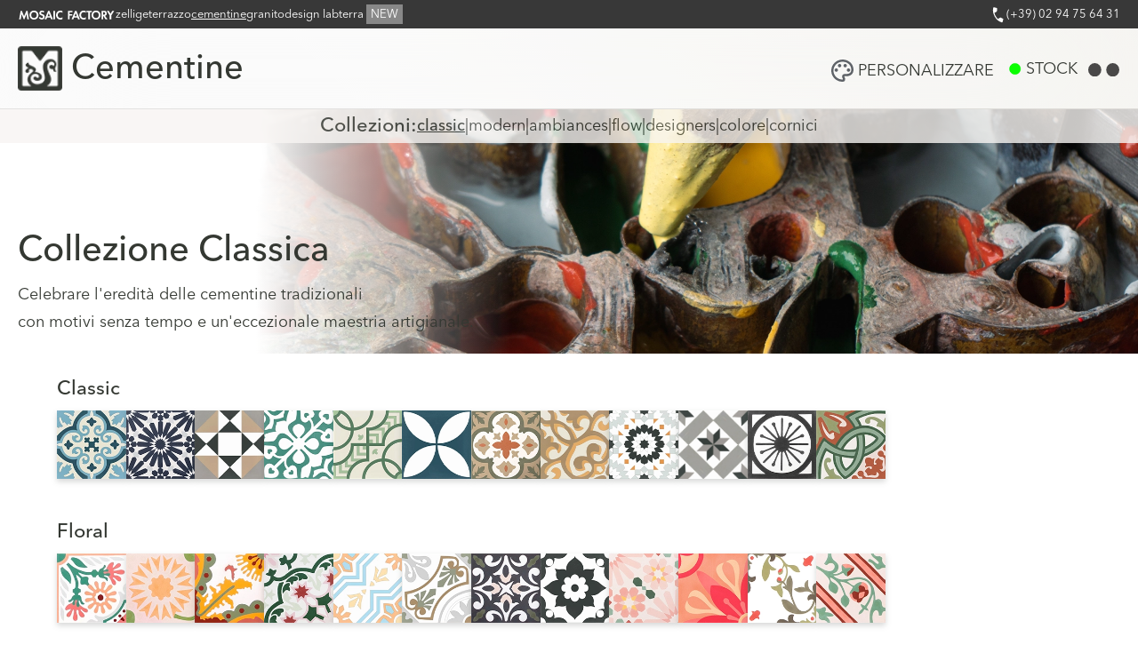

--- FILE ---
content_type: text/html; charset=utf-8
request_url: https://cementine.com/collezioni-decori-cementine/?collection=stamp
body_size: 7328
content:

<!DOCTYPE html>
<html lang=it><head>
<meta name="viewport" content="width=device-width, initial-scale=1, user-scalable=yes">
<meta charset="UTF-8">
<meta name="robots" content="notranslate">
<title>Cementine classiche | Decori in stock o personalizzati | MOSAIC factory</title>
<meta name="description" content="Cementine tradizionale | Più di 150 decori classici |  Tutti i decori sono personalizzabili con i nostri 72 colori..">
<link rel="canonical" href="https://cementine.com/collezioni-decori-cementine/" />
<link rel="alternate" media="only screen and (max-width: 640px)" href="https://m.cementine.com/collezioni-decori-cementine/">
<meta name="pinterest" content="nohover"></meta>
<link rel="shortcut icon" href="../favicon.ico">
<link rel="stylesheet" href="https://use.typekit.net/mjm2ppp.css">
<link href="https://carreaux-ciment.com/Outils/visage.css" rel="stylesheet" />
<link href="https://carreaux-ciment.com/Outils/slick.css" rel="stylesheet" />
<link href="https://carreaux-ciment.com/Outils/slick-theme.css" rel="stylesheet" />
<link href="https://carreaux-ciment.com/Outils/touchTouch.css" rel="stylesheet" />
<link href="../Outils/style.css" rel="stylesheet" />

<script src="https://carreaux-terrazzo.com/Outils/commun/jquery-1.9.1.min.js"></script>
<script src="https://carreaux-ciment.com/Outils/jquery.popupoverlay.js"></script>
<script src="https://carreaux-ciment.com/Outils/jquery.visage.js"></script>
<script src="https://carreaux-ciment.com/Outils/slick.js"></script>
<script src="https://carreaux-ciment.com/Outils/jquery.cycle.all.js"></script>
<script src="https://carreaux-ciment.com/Outils/info_cement_042020.js"></script>
<script src="../Outils/touchTouch_Prod.jquery.js"></script>
<script src="https://carreaux-ciment.com/Outils/CCommun.js"></script>
<script src="../Outils/collections.js"></script>


 
</head>
<body>
<script src="https://widgets.tree-nation.com/js/widgets.min.js?v=1.1"></script>
	<header class="header">
		<div class="header_P1">
		<!--<span class="italic" style="display:block;color:#f64f67; font-size: 1.4rem;position:absolute; left: 50%; transform: translateX(-50%); top:0.6rem;">Showroom à paris sera fermé le 01 et 02 novembre</span>-->
	<div class="Sheader_P1">
		<div class="menu1">
			<a href="https://mosaicfactory.com/it/" target="_blank"><img src="https://carreaux-ciment.com/images4/commun/header/MOSAIC FACTORY.svg" alt="MOSAIC FACTORY" class="mosaicfactory" /></a>
			<div class="otherproducts">
				<a href="https://piastrellemarocchine.com/" target="_blank">zellige</a>
				<a href="https://piastrelle-terrazzo.com/" target="_blank">terrazzo</a>
				<a href="https://cementine.com/" target="_parent" class="active">cementine</a>
				<a href="https://graniglia.eu/" target="_blank">granito</a>
				<a href="https://mineraldesign.com/en/" target="_blank">design lab</a>
				<a href="https://terra-tiles.com/it/" target="_blank">terra <span class="new">NEW</span></a>
			</div>
		</div>
		<div class="menu2">
			<div><a href="tel:+390294756431"><img src="https://carreaux-ciment.com/images4/commun/header/phone.svg"> (+39) 02 94 75 64 31</a></div>
		</div>
	</div>
</div>

<div class="header_P2">
    <!--<span class="italic" style="display:block;color:#f64f67; font-size: 1.4rem;position:absolute; right:0; left:0; top:0rem">Servizio clienti chiuso: 22/12–06/01 (incl.)</span>-->

	<div class="Sheader_P2">
		<a class="MFCement" href="https://cementine.com/"><img src="https://carreaux-ciment.com/images4/commun/header/M.webp" alt="Mosaic Factory"> <span>Cementine</span></a>
		<div class="menu3">
			<div class="interlinks">
                <a href="https://cementine.com/simulatore-cementine-personalizzate/" class="simulator "><img src="https://carreaux-ciment.com/images4/commun/header/simulator.svg" alt="Personalizzare"> PERSONALIZZARE</a>
                <a href="https://cementine.com/stock-online-cementine/" class="stock "><img src="https://carreaux-ciment.com/images4/commun/header/stockheader.webp" alt="Stock"> STOCK</a>
                <a href="https://cementine.com/stock-online-cementine/carrello.php" class="panier "><img src="https://carreaux-ciment.com/images4/commun/header/cart_active.svg" alt="Carrello"><span class="cart">0</span></a>		
			</div>
			<div class="menu_dupl">
				<input id="menu_toggle" type="checkbox" />
				<label for="menu_toggle" class="menu_toggle"><img src="https://carreaux-ciment.com/images4/commun/header/menu_dots_close.svg" alt="close" class="img1" /><img src="https://carreaux-ciment.com/images4/commun/header/menu_dots.svg" alt="all other pages" class="img2" /></label>
				<div class="panel">
					<ul>
                        <li class=""><a href="https://cementine.com/posa-trattamento-cementine/">Posa e Protezione Cemento</a></li>
                        <li class=""><a href="https://cementine.com/posa-trattamento-cementine/??products">Prodotti di Manutenzione</a></li>
                        <li class=""><a href="https://cementine.com/scheda-tecnica-cementine/">Scheda Tecnica</a></li>
						
						<li class="mt gold"><a href="https://mosaicfactory.com/samples-shop/" target="_blank"><img src="https://carreaux-ciment.com/images4/commun/header/out_gold.svg" width="15" height="auto"> Richiedi Il Tuo Campione</a></li>
						<li><a href="https://mosaicfactory.com/it/FAQ.php" target="_blank"><img src="https://carreaux-ciment.com/images4/commun/header/out_white_menu.svg" width="15" height="auto"> FAQ</a></li>
						<li><a href="https://mosaicfactory.com/it/pagamento-online.php" target="_blank"><img src="https://carreaux-ciment.com/images4/commun/header/out_white_menu.svg" width="15" height="auto"> Pagamento Online</a></li>
						<li><a href="https://mosaicfactory.com/it/contatti-showroom-mosaic-factory.php" target="_blank"><img src="https://carreaux-ciment.com/images4/commun/header/out_white_menu.svg" width="15" height="auto"> Showrooms</a></li>
						<li><a href="https://mosaicfactory.com/it/" target="_blank"><img src="https://carreaux-ciment.com/images4/commun/header/out_white_menu.svg" width="15" height="auto"> Mosaicfactory.com</a></li>
		
						<li class="media">
							<a href="https://www.instagram.com/mosaic.factory/" target="_blank"><img src="https://carreaux-ciment.com/images4/commun/media/Instagram.svg" alt="Instagram MOSAIC FACTORY"></a>		
							<a href="https://www.youtube.com/@MosaicFactory" target="_blank"><img src="https://carreaux-ciment.com/images4/commun/media/Youtube.svg" alt="Youtube MOSAIC FACTORY"></a>
							<a href="https://www.pinterest.it/mosaicfactory/" target="_blank"><img src="https://carreaux-ciment.com/images4/commun/media/Pinterest.svg" alt="Pinterest MOSAIC FACTORY"></a>
							<a href="https://www.linkedin.com/company/mosaicfactory/" target="_blank"><img src="https://carreaux-ciment.com/images4/commun/media/LinkedIn.svg" alt="LinkedIn MOSAIC FACTORY"></a>
						</li>
					</ul>
				</div>
			</div>
		</div>
	</div>
</div>	</header>
	<main class="main">
		<div class="MCollections">
    <strong>Collezioni: </strong>
    <a href="https://cementine.com/collezioni-decori-cementine/?collection=classic" class="active">classic</a> |
    <a href="https://cementine.com/collezioni-decori-cementine/?collection=modern" class="">modern</a> |
    <a href="https://cementine.com/collezioni-decori-cementine/?collection=ambiance" class="">ambiances</a> |
    <a href="https://cementine.com/collezioni-decori-cementine/?collection=flow" class="">flow</a> |
    <a href="https://cementine.com/collezioni-decori-cementine/?collection=designers" class="">designers</a> |
    <a href="https://cementine.com/collezioni-decori-cementine/?collection=uni-colour" class="uni-colour ">colore</a> |
    <a href="https://cementine.com/collezioni-decori-cementine/?collection=borders" class="">cornici</a>
</div>
        <section class="page_collections">
    <div class="page_classics">
                <div class="classics_header">
                    <img src="https://carreaux-ciment.com/images4/collections3/classic/header.webp" alt="cementine, Collezione classica ">
                    <div class="text">
                        <h1>Collezione Classica</h1>
                        <p>Celebrare l'eredità delle cementine tradizionali <br>
                        con motivi senza tempo e un'eccezionale maestria artigianale.</p>
                    </div>
                </div><div class="classic">
                    <h2>Classic</h2>
                    <div class="pics1" id="classicpics"><img class="devpicscoll_open" src="https://carreaux-ciment.com/images4/collections3/classic/classics/pics/1_10200_Blue cement tiles.webp" alt="Blue cement tiles" data-type="classics" data-order="1" data-ref="10200"><img class="devpicscoll_open" src="https://carreaux-ciment.com/images4/collections3/classic/classics/pics/2_10380_Black and white cement tiles.webp" alt="Black and white cement tiles" data-type="classics" data-order="2" data-ref="10380"><img class="devpicscoll_open" src="https://carreaux-ciment.com/images4/collections3/classic/classics/pics/3_10102_Classic cement tiles.webp" alt="Classic cement tiles" data-type="classics" data-order="3" data-ref="10102"><img class="devpicscoll_open" src="https://carreaux-ciment.com/images4/collections3/classic/classics/pics/4_10548_green and white cement tiles.webp" alt="green and white cement tiles" data-type="classics" data-order="4" data-ref="10548"><img class="devpicscoll_open" src="https://carreaux-ciment.com/images4/collections3/classic/classics/pics/5_SH103_Green Cement tiles .webp" alt="Green Cement tiles " data-type="classics" data-order="5" data-ref="SH103"><img class="devpicscoll_open" src="https://carreaux-ciment.com/images4/collections3/classic/classics/pics/6_10762_White and blue cement tiles.webp" alt="White and blue cement tiles" data-type="classics" data-order="6" data-ref="10762"><img class="devpicscoll_open" src="https://carreaux-ciment.com/images4/collections3/classic/classics/pics/7_10768_Classic cement tiles.webp" alt="Classic cement tiles" data-type="classics" data-order="7" data-ref="10768"><img class="devpicscoll_open" src="https://carreaux-ciment.com/images4/collections3/classic/classics/pics/8_10831_Classic cement tiles.webp" alt="Classic cement tiles" data-type="classics" data-order="8" data-ref="10831"><img class="devpicscoll_open" src="https://carreaux-ciment.com/images4/collections3/classic/classics/pics/9_10218_Classic cement tiles.webp" alt="Classic cement tiles" data-type="classics" data-order="9" data-ref="10218"><img class="devpicscoll_open" src="https://carreaux-ciment.com/images4/collections3/classic/classics/pics/10_10270_white green and black cement tiles.webp" alt="white green and black cement tiles" data-type="classics" data-order="10" data-ref="10270"><img class="devpicscoll_open" src="https://carreaux-ciment.com/images4/collections3/classic/classics/pics/11_10977_black and white cement tiles.webp" alt="black and white cement tiles" data-type="classics" data-order="11" data-ref="10977"><img class="devpicscoll_open" src="https://carreaux-ciment.com/images4/collections3/classic/classics/pics/12_10529_Classic cement tiles.webp" alt="Classic cement tiles" data-type="classics" data-order="12" data-ref="10529"></div>
                    <h2 class="mt">Floral</h2>
                    <div class="pics2" id="floralpics"><img class="devpicscoll_open" src="https://carreaux-ciment.com/images4/collections3/classic/florals/pics/1_10919_Floral cement tiles.webp" alt="Floral cement tiles" data-type="florals" data-order="1" data-ref="10919"><img class="devpicscoll_open" src="https://carreaux-ciment.com/images4/collections3/classic/florals/pics/2_10937G&10937D_Colour cement tiles.webp" alt="Colour cement tiles" data-type="florals" data-order="2" data-ref="10937G&10937D"><img class="devpicscoll_open" src="https://carreaux-ciment.com/images4/collections3/classic/florals/pics/3_10755_Cement tiles.webp" alt="Cement tiles" data-type="florals" data-order="3" data-ref="10755"><img class="devpicscoll_open" src="https://carreaux-ciment.com/images4/collections3/classic/florals/pics/4_10181_Floral cement tiles.webp" alt="Floral cement tiles" data-type="florals" data-order="4" data-ref="10181"><img class="devpicscoll_open" src="https://carreaux-ciment.com/images4/collections3/classic/florals/pics/5_10147_Floral cement tiles blue and orange.webp" alt="Floral cement tiles blue and orange" data-type="florals" data-order="5" data-ref="10147"><img class="devpicscoll_open" src="https://carreaux-ciment.com/images4/collections3/classic/florals/pics/6_10271_Floral cement tiles.webp" alt="Floral cement tiles" data-type="florals" data-order="6" data-ref="10271"><img class="devpicscoll_open" src="https://carreaux-ciment.com/images4/collections3/classic/florals/pics/7_10863_Floral cement tile pink and white.webp" alt="Floral cement tile pink and white" data-type="florals" data-order="7" data-ref="10863"><img class="devpicscoll_open" src="https://carreaux-ciment.com/images4/collections3/classic/florals/pics/8_10179_Floral cement tile white and black.webp" alt="Floral cement tile white and black" data-type="florals" data-order="8" data-ref="10179"><img class="devpicscoll_open" src="https://carreaux-ciment.com/images4/collections3/classic/florals/pics/9_10217_Pink cement tiles.webp" alt="Pink cement tiles" data-type="florals" data-order="9" data-ref="10217"><img class="devpicscoll_open" src="https://carreaux-ciment.com/images4/collections3/classic/florals/pics/10_10206_Pink floral cement tiles.webp" alt="Pink floral cement tiles" data-type="florals" data-order="10" data-ref="10206"><img class="devpicscoll_open" src="https://carreaux-ciment.com/images4/collections3/classic/florals/pics/11_10631_Floral cement tiles.webp" alt="Floral cement tiles" data-type="florals" data-order="11" data-ref="10631"><img class="devpicscoll_open" src="https://carreaux-ciment.com/images4/collections3/classic/florals/pics/12_10392_Red floral cement tiles.webp" alt="Red floral cement tiles" data-type="florals" data-order="12" data-ref="10392"></div>
                    <div class="content">
                        <div class="lcontent">
                            <a href="https://carreaux-ciment.com/images4/collections3/classic/LImages/1G.webp" class="image" data-description=""><img src="https://carreaux-ciment.com/images4/collections3/classic/LImages/1.webp"></a>
                            <a href="https://carreaux-ciment.com/images4/collections3/classic/LImages/2G.webp" class="image" data-description=""><img src="https://carreaux-ciment.com/images4/collections3/classic/LImages/2.webp"></a>
                        </div>
                        <div class="rcontent">
                            
                            <p>La gamma « CLASSIC » rende omaggio a più di un secolo di storia delle piastrelle decorative. Tra il 1880 e il 1930, le cementine furono la pavimentazione preferita, dai palazzi di San Pietroburgo ai villaggi della Provenza. Mosaic Factory preserva questo ricco patrimonio con un'ampia selezione di modelli classici, dandoti la libertà di <a href="../simulatore-cementine-personalizzate/" class="underline">personalizzare</a> il tuo design preferito nei colori scelti. Ordina le tue cementine su misura in sole quattro settimane o, per progetti urgenti, scegli dal nostro <a href="../stock-online-cementine/" class="underline">stock</a> pronto per la spedizione. </p>
                            <div class="pics"><a class="gotosim" id="10976"><img src="https://carreaux-ciment.com/images4/collections3/classic/RImages/1-10976.svg" alt="10976"></a><a class="gotosim" id="10569"><img src="https://carreaux-ciment.com/images4/collections3/classic/RImages/2-10569.svg" alt="10569"></a><a class="gotosim" id="10814"><img src="https://carreaux-ciment.com/images4/collections3/classic/RImages/3-10814.svg" alt="10814"></a><a class="gotosim" id="10446"><img src="https://carreaux-ciment.com/images4/collections3/classic/RImages/4-10446.svg" alt="10446"></a><form hidden="hidden" name="gotosim" id="gotosim" action="../simulatore-cementine-personalizzate/" method="post"><input name="Ref" id="Ref" value=""></form>
                            </div>
                        </div>
                    </div>                    
                </div>
            </div>    
        
        
        
       
        
    
        
     
    
        
        
        
    	    
      
    	
    <div class="pop_detailes" id="getdetails_AW">
        <div class="block">				
            <button class="getdetails_AW_close"><img src="https://carreaux-ciment.com/images4/commun/close_white.svg" width="25" alt="close"></button>
            <div class="top">
                <div class="part1">
                    <div class="img"><img src="https://carreaux-ciment.com/images4/collections3/AndyWelland/divs/AW100.webp" id="divmotif"></div>
                </div>
                <div class="part2">
                    <p class="left"><img src="https://carreaux-ciment.com/images4/collections3/AndyWelland/pics/AW100.webp" id="picmotif" width="110" class="ombre"></p>
                    <ul class="calc">
                        <li class="strong"><span>Ref. Decori:</span> <span id="AWRef"></span></li>
                        <li><span>Colore:</span> <span id="colors"></span></li>
                        <li><span>Prezzo/mq IVA Esc:</span> <span id="Price"></span></li>
                        <li><span>Superficie desiderata: (mq)</span><span><input id="metragecol" type="text" value="" placeholder="..." class="text"></span></li>
                        <li><span><strong>Totale:</strong> <font class="font-small">(senza IVA e trasp.)</font></span><span id="TPricecol" class="strong">...</span></li>
                        <li class="choixcaisse">
                            <ul id="choixcaisse">
                                <li id="limoincaisse"><input class="radio" type="radio" name="radiobutton" value="0" id="radiobutton1"><label id="moincaisse" for="radiobutton1"></label></li>
                                <li id="lipluscaisse"><input class="radio" type="radio" name="radiobutton" value="1" id="radiobutton2"><label id="pluscaisse" for="radiobutton2"></label></li>
                            </ul>
                        </li>
                        <li class="msg"></li>
                        <li class="flex">
                            <div>
                                <p>produzione 4 settimane.</p>
                                <p>consegna in 7-10 giorni.</p>
                            </div>
                            <a class="verspanier" id="verspaniercol">Aggiungete al carrello<span>e calcolate le spese di consegna</span></a>
                        </li>
                    </ul>
                </div>
            </div>
            <div class="bottom">
                <div class="part1">
                    
                </div>
                <div class="part2 flex">
                    <div class="box3D">
                        <img src="https://carreaux-ciment.com/images4/stock/3D_white.svg" alt="Simulations 3D">
                        <span><strong>SIMULAZIONI 3D</strong><br><a id="Perspective_1">Kitchen</a> | <a id="Perspective_2">Living room</a> | <a id="Perspective_3">Store</a></span>
                    </div>
                    <div class="verssim">
                        <a id="verssim"><span class="strong">Personalizzare</span><span id="grille"><img src=""></span></a>
                        <form hidden="hidden" name="gotosim" id="gotosim" action="../simulatore-cementine-personalizzate/" method="post"><input name="Ref" id="Ref" value=""></form>
                    </div>
                </div>
            </div>
        </div>
    </div>
    
    <div class="classics_details" id="classics_details">
        <img src="https://carreaux-ciment.com/images4/commun/close black.svg" alt="close" class="close_classics_details">
        <div class="sclassics_details">
           <div class="ldetails">
                <div class="classics_slider_for">                
                </div>
               
                <div class="classics_slider_nav">
                </div>
            </div>

            <div class="rdetails">
                <div class="title" id="classics_title">REF. <strong id="classics_ref"></strong></div>
                
                <div class="classics_pics">
                    
                </div>
                
                <div class="classics_credits">
                    
                </div>
                
                <div class="classics_stockdispo"><a onclick="$(this).next('form').submit()"><img src="https://carreaux-ciment.com/images4/commun/header/stockheader.webp" alt="stock" width="20"> Questo motivo disponible in Stock, spedizione immediata</a><form name="gotostock" id="gotostock" action="../stock-online-cementine/" method="post" hidden="hidden"><input id="RefLot" name="RefLot" value=""><input id="Couleur" name="Couleur" value=""></form></div><!--<span class="classics_metrage strong font-big"></span>-->
                
                <div class="gotosamples"><a href="https://mosaicfactory.com/samples-shop/" target="_blank">Ottieni i tuoi campioni di colore</a></div>                
            </div>
        </div>
    </div>
    
    <div class="pop_detailes" id="getdetails"></div>

    <div class="devpicscoll" id="devpicscoll">
        <div class="slider_infospics">
            <div class="classics_slider_for img">
            </div>

            <div class="info_spics"><button class="devpicscoll_close"><img src="https://carreaux-ciment.com/images4/commun/close_Menu.svg" width="30" alt="close"></button>
                <div class="title" id="classics_title">REF. <strong id="classics_ref"></strong></div>

                <div class="classics_pics">

                </div>

                <div class="classics_credits">

                </div>
                
                <div class="classics_stockdispo"><a onclick="$(this).next('form').submit()"><img src="https://carreaux-ciment.com/images4/commun/header/stockheader.webp" alt="stock" width="20"> Questo motivo disponible in Stock, spedizione immediata</a><form name="gotostock" id="gotostock" action="../stock-online-cementine/" method="post" hidden="hidden"><input id="RefLot" name="RefLot" value=""><input id="Couleur" name="Couleur" value=""></form></div><!--<span class="classics_metrage strong font-big"></span>-->

                <div class="gotosamples"><a href="https://mosaicfactory.com/samples-shop/" target="_blank">Ottieni i tuoi campioni di colore</a></div>                

                <div class="classics_slider_nav">
                </div>
            </div>
        </div>
    </div>
</section>
	</main>
	


<!--<link rel="stylesheet" href="https://use.typekit.net/raz2ijv.css">-->
<style>
/****************************************************************************** Footer ****************************************************************************************/
/**, *::before, *::after {*/
/*  box-sizing: border-box;*/
/*}*/

/*html{*/
/*    font-size: 62.5%;*/
/*	  font-family: futura-pt, sans-serif;
/*}*/

.footer_1{
	display:flex;
	flex-wrap: nowrap;
	flex-direction: column;
	justify-content: center;
	align-items: center;
	width:100%;
	margin: 0 auto;
	padding: 0;
    padding-top: 1rem;
	text-align:center;
	font-size:1.8rem;
	font-weight: normal;
	background-color: #FFF;
	color: #1C2A41;
	height: auto;
	overflow: visible;
	word-wrap: break-word;
	}

.footer_1 .underline_1{
    text-decoration: underline !important;
}

.footer_1 .timetable_1 {
    white-space: nowrap;
    font-weight: 100;
}

.footer_1 .terms_1 {
    text-align: right;
}

.footer_1 .Sfooter1_0{
	width:100%;
	margin: 0 auto;
	padding: 1rem 0 1rem 0;
	background: rgb(255, 255, 255, 1);
}
.footer_1 .Sfooter1_0 h2{
    font-size: 1.8rem;
    line-height: normal;
    font-weight: 100;
    text-align: center;
    margin: 0 auto;
    padding: 0;
	margin-bottom: 1rem;
    font-style: italic;
}
.footer_1 .Sfooter1_0 .showcase_1{
	position: relative;
	overflow: hidden;
	width: 100%;
	margin:0 auto;
	padding:0;
	padding-top: 2.33%;
	}

@media (max-width: 1920px){
	.footer_1 .Sfooter1_0 .showcase_1{
		height: 105px;
	}
}
	
.footer_1 .Sfooter1_0 .showcase_iframe_1{
  position: absolute;
  top: 0;
  left: 0;
  bottom: 0;
  right: 0;
  width: 100%;
  height: 100%;
}
	
/* new caroussl 20Jan2026 	
.footer_1 .Sfooter1_0 .showcase_1{
	width: 100%;
	margin:0 auto;
	padding:0;
}
.footer_1 .Sfooter1_0 .showcase_iframe_1{
	width: 100%;
	height: auto;
}*/	
	
.footer_1 .Sfooter1_1{
	width:100%;
	margin: 0 auto;
	padding: 1rem 0 3rem 0;
	border-top:1px solid rgb(59, 59, 59, 0.31);
	background: rgb(0, 0, 0, 0.18);
}
.footer_1 .Sfooter1_1 h2{
    font-size: 1.8rem;
    line-height: normal;
    font-weight: 500;
    text-align: center;
    margin: 0 auto;
    padding: 0;
	margin-bottom: 1rem;
}
.footer_1 .Sfooter1_1 h2 a{
    font-size: inherit;
    font-weight: 400;
    color: inherit;
    text-decoration: none;
    cursor: pointer;
}
.footer_1 .Sfooter1_1 .widget_1{
	position: relative;
	overflow: hidden;
	width: 90%;
	max-width: 1728px;
	margin:0 auto;
	padding:0 2rem;
	padding-top: 14.625%;
}
.footer_1 .Sfooter1_1 .widget_iframe_1{
  position: absolute;
  top: 0;
  left: 0;
  bottom: 0;
  right: 0;
  width: 100%;
  height: 100%;
}

.left_1 {
		text-align: left;
	display:flex;
	flex: 1;
	margin: 0;
	padding: 0;
	background: rgb(0, 0, 0, 0.85);
	}
.right_1 {
		text-align: right;
	display:flex;
	flex: 1;
	margin: 0;
	padding: 0;
	background: rgb(0, 0, 0, 0.75);
	}

@media (min-width: 1921px) {
	
	
	
	.footer_1 .Sfooter1_0 .showcase_1{
		padding-top: 0px;
		height: 150px;
	}
	
	.footer_1 .Sfooter1_0{
		width:100%;
		margin: 0px auto;
		padding-top: 3rem;
		background: rgb(255, 255, 255, 1);
	}
	
	.footer_1 .Sfooter1_1 .widget_1{
		padding-top: 0;
		height: 281px;
	}
}

.footer_1 .Sfooter2_1 {
    display: flex;
    flex-wrap: nowrap;
    justify-content: center;
    align-items: stretch;
    column-gap: 0;
    width: 100%;
    margin: 0 auto;
    padding: 0;
    color: #FFF;
}
.footer_1 .Sfooter2_1 .content_1 {
    display: flex;
    flex-wrap: nowrap;
    justify-content: center;
    align-items: stretch;
    /* column-gap: 1px; */
    /* flex: 800; */
			max-width: 1920px;
	    margin: 0;
    padding: 0;
    width: 100%;
}
	
	.closedP {
        font-size: .8em;
        color: #dab431
    }

.footer_1 .Sfooter2_1 .content_1 a {
    color: #FFF;
    font-weight: 100;
    text-decoration: none;
    cursor: pointer;
}


.footer_1 .Sfooter2_1 .content_1 .samples_1 {
    /* flex: 1; */
    width: fit-content;
    margin: 0;
    padding: 0;
    padding: 2rem;
    text-align: right;
    background: rgb(0, 0, 0, 0.85);
    display: flex;
    justify-content: center;
    align-items: flex-start;
}

.footer_1 .Sfooter2_1 .content_1 .samples_1 strong{
    font-size: 2.5rem;
}

.footer_1 .Sfooter2_1 .content_1 .samples_1 a {
    color: #f7be00;
    font-weight: 100;
    text-decoration: none;
    cursor: pointer;
}

.footer_1 .Sfooter2_1 .content_1 .Ssamples_1 {
    display: flex;
    flex-wrap: nowrap;
    justify-content: space-between; 
    align-items: flex-start;
    align-content: flex-start;
    /* column-gap: 1rem; */
    width: fit-content;
    /* max-width: fit-content; */
    /*height: 100%;*/
    margin: 0;
    /*padding: 2rem 2rem 2rem 0;*/
    text-align: left;
    
    /*height: 158px;*/
}


.footer_1 .Sfooter2_1 .content_1 .Ssamples_1 span{
    white-space: nowrap;
}


.footer_1 .Sfooter2_1 .content_1 .Ssamples_1 span, .footer_1 .Sfooter2_1 .content_1 .Sservice_media_1 .service_1 p {
    font-weight: 100;
    margin-top: 0;
    margin-bottom: 0;
}

.footer_1 .Sfooter2_1 .content_1 .Ssamples_1 img {
    border: 0;
    vertical-align: middle;
    max-width: 100%;
    height: auto;
    min-width: 50px;
}


.footer_1 .Sfooter2_1 .content_1 strong {
    font-weight: 400 !important;
}

.footer_1 .Sfooter2_1 .content_1 .service_media_1 {
    /*flex: 4;*/
    width: 100%;
    margin: 0;
    padding: 0;
    padding-right: 2rem;
    text-align: left;
    background: rgb(0, 0, 0, 0.75);
}

.footer_1 .Sfooter2_1 .content_1 .Sservice_media_1 {
    display: flex;
    flex-wrap: nowrap;
    flex-direction: row;
    justify-content: space-between;
    align-items: flex-start;
    column-gap: 2rem;
    margin: 0;
    padding: 2rem 0 2rem 2rem;
    text-align: left;
}

.footer_1 .Sfooter2_1 .content_1 .Sservice_media_1 .service_1 {
    display: flex;
    flex-wrap: nowrap;
    justify-content: space-between;
    align-items: flex-start;
    column-gap: 2rem;
    
    /*height: 158px;*/
}

.footer_1 .Sfooter2_1 .content_1 .Sservice_media_1 .divider_1 {
    width: 1px;
    background-color: white;
    height: auto;
    align-self: stretch;
}

.footer_1 .Sfooter2_1 .content_1 .Sservice_media_1 .subservice_1 {
    display: flex;
    flex-wrap: nowrap;
    justify-content: space-between;
    align-items: flex-start;
    column-gap: 2rem;
}

.footer_1 .Sfooter2_1 .content_1 .Sservice_media_1 .media_languages_1 {
    display: flex;
    flex-wrap: nowrap;
    flex-direction: column;
    justify-content: space-between;
    align-items: flex-end;
    row-gap: 1rem;
}

.footer_1 .Sfooter2_1 .content_1 .Sservice_media_1 .media_languages_1 >* {
    display: flex;
    flex-wrap: nowrap;
    flex-direction: row;
    justify-content: flex-end;
    align-items: center;
    column-gap: 1rem;
}

.footer_1 .Sfooter2_1 .content_1 .Sservice_media_1 .media_languages_1 img {
    border: 0;
    vertical-align: middle;
    max-width: 100%;
    height: auto;
}

.footer_1 .Sfooter2_1 .content_1 .Sservice_media_1 .media_languages_1 .languages_1 a {
    height: auto;
    display: flex;
    justify-content: center;
    align-items: center;
}


.footer_1 .Sfooter2_1 .content_1 .Sservice_media_1 .media_languages_1 .languages_1 a.active_1 {
    border: 8px solid rgba(0, 0, 0, 0.8);
    border-radius: 35%;
    -webkit-border-radius: 35%;
    -moz-border-radius: 35%;
    -o-border-radius: 35%;
}

.footer_1 .Sfooter2_1 .content_1 .Sservice_media_1 .media_languages_1 .sign_tree_1 {
    font-size: 1.4rem;
    column-gap: 2rem;
}
	
#tree-nation-tree-counter div{
	max-width:100% !important;
	width: 100% !important;
}
	
	.red{
		color:#FF0000;
	}

</style>
<footer class="footer_1 samples">
        <div class="Sfooter1_0">
            <h2>Loved by 98,000+ clients around the world</h2>
            <div class="showcase_1">
                <iframe class="showcase_iframe_1" src="https://mosaicfactory.com/showcase/" allowTransparency="true" frameborder="0" scrolling="no"></iframe>
            </div>
        </div>        <div class="Sfooter1_1">
            <h2><a href="https://www.instagram.com/mosaic.factory/" target="_blank">What's new @mosaic.factory</a></h2>
            <div class="widget_1">
                <iframe class="widget_iframe_1" src="https://mosaicfactory.com/widget/" allowTransparency="true" frameborder="0" scrolling="no"></iframe>
            </div>
        </div>    <div class="Sfooter2_1">
	<div class="left_1"></div>
	<div class="content_1">
		<div class="samples_1">
			<a href="https://mosaicfactory.com/samples-shop/" target="_blank">
				<div class="Ssamples_1">
					<span>
						<strong>Campioni colori</strong><br><br>
						 Disponibili nei nostri showrooms o nel<br>
						nostro negozio online					</span>
					<span><img src="https://mosaicfactory.com/images2/commun/gosamples_gold.svg" alt="order colour samples online"></span>
				</div>
			</a>
		</div>
    		<div class="service_media_1">
    			<div class="Sservice_media_1">
            <div class="service_1">
				<p>
                    <strong>Servizio clienti</strong><br /><br>
					<a href="tel:+390294756431">+39 02 94 75 64 31</a><br />
					<a href="mailto:italia@mosaicfactory.com">italia@mosaicfactory.com</a><br />
					<span class="timetable_1">Lunedì a Venerdì 9:30h/14:30h</span>
                </p>
			</div>    				<div class="media_languages_1">
    					<div class="media_1">
    						<a href="https://www.instagram.com/mosaic.factory/" target="_blank"><img src="https://mosaicfactory.com/images2/commun/media/Instagram.svg" alt="Instagram MOSAIC FACTORY"></a>	
    						<a href="https://www.youtube.com/@MosaicFactory" target="_blank"><img src="https://mosaicfactory.com/images2/commun/media/Youtube.svg" alt="Youtube MOSAIC FACTORY"></a>
    						<a href="https://www.pinterest.co.uk/mosaicfactory/" target="_blank"><img src="https://mosaicfactory.com/images2/commun/media/Pinterest.svg" alt="Pinterest MOSAIC FACTORY"></a>
    						<a href="https://www.linkedin.com/company/mosaicfactory/" target="_blank"><img src="https://mosaicfactory.com/images2/commun/media/LinkedIn.svg" alt="LinkedIn MOSAIC FACTORY"></a>
    					</div>
    
    					<div class="languages_1">
<a id="en_flag" href="https://cement-tiles.com/"><img src="https://mosaicfactory.com/images2/commun/flags/UK.svg"></a>
<a id="fr_flag" href="https://carreaux-ciment.com/"><img src="https://mosaicfactory.com/images2/commun/flags/FR.svg"></a>
<a id="de_flag" href="https://zementfliesen.net/"><img src="https://mosaicfactory.com/images2/commun/flags/DE.svg"></a>
<a id="nl_flag" href="https://cementtegels.net/"><img src="https://mosaicfactory.com/images2/commun/flags/NL.svg"></a>
<a id="es_flag" href="https://mosaicdelsur.com/"><img src="https://mosaicfactory.com/images2/commun/flags/ES.svg"></a>
<a id="it_flag" href="https://cementine.com/"><img src="https://mosaicfactory.com/images2/commun/flags/IT.svg"></a>
<a id="pt_flag" href="https://ladrilho-hidraulico.com/"><img src="https://mosaicfactory.com/images2/commun/flags/PT.svg"></a>
<a id="AED_flag" href="https://cement-tiles.com/AED/"><img src="https://mosaicfactory.com/images2/commun/flags/UA.svg"></a>
<a id="EUR_flag" href="https://cement-tiles.com/EUR/"><img src="https://mosaicfactory.com/images2/commun/flags/EU.svg"></a>
<a id="USD_flag" href="https://cement-tiles.com/USD/"><img src="https://mosaicfactory.com/images2/commun/flags/US.svg"></a>
<a id="CHF_flag" href="https://zementfliesen.net/CHF/"><img src="https://mosaicfactory.com/images2/commun/flags/CH.svg"></a>    					</div>
        <div class="sign_tree_1">
            <div class="terms_1">
                <a href="https://mosaicfactory.com/it/condizionivendita.php" target="_blank">Legale</a> | 
                <a href="https://mosaicfactory.com/it/" target="_blank">MOSAIC FACTORY © 07/2025</a>
            </div>
            
<script src="https://widgets.tree-nation.com/js/widgets/v2/widgets.min.js"></script><div data-widget-type="tree-counter" data-tree-nation-code="ed509995a52e3dbc" data-lang=it data-theme="light"></div>
        </div>    
    				</div>
    			</div>
    		</div>
    	</div>
    	<div class="right_1"></div>
    </div>
</footer>
<script>
    (function () {
        const lang = "it";
        const activeLink = document.getElementById(lang + "_flag");
        if (activeLink) {
            activeLink.classList.add("active_1");
        }
    })();
    const url_base = "https://cementine.com/";
    console.log(url_base);
</script>

<script>
    var URL = window.location.href.split('?');
    var collection = "classic";
    window.onload = function (){
                                                                                if(typeof collection !== 'undefined' && typeof URL[0] !== 'undefined') window.history.replaceState('', document.title, URL[0].concat('?collection='+collection));
                                                                    };
</script>

<!-- Start of Cloudfront script -->
<script>
setTimeout(function(){var a=document.createElement("script");
var b=document.getElementsByTagName("script")[0];
a.src=document.location.protocol+"//dnn506yrbagrg.cloudfront.net/pages/scripts/0025/5383.js?"+Math.floor(new Date().getTime()/3600000);
a.async=true;a.type="text/javascript";b.parentNode.insertBefore(a,b)}, 1);
</script>	
<!-- End of Cloudfront script -->
</body>
</html>

--- FILE ---
content_type: text/html; charset=UTF-8
request_url: https://mosaicfactory.com/showcase/
body_size: 951
content:
<!DOCTYPE html>
<html lang=en>
<head>
<meta name="viewport" content="width=device-width, initial-scale=1, user-scalable=yes">
<meta charset="UTF-8">
<title>Loved by +98000 brands around the word</title>

<style>
.scroller {
    display: block;
    width: 100%;
    max-width: 4498px;
    height: auto;
    margin: 0 auto;
    padding: 0;
}

.scroller__inner {
    padding-block: 0rem;
    display: flex;
    flex-wrap: wrap;
    gap: 0rem;
    width: 100%;
    height: auto;
    margin: 0 auto;
    padding: 0;
}

.scroller[data-animated="true"] {
    overflow: hidden;
    /*-webkit-mask: linear-gradient(90deg, transparent, white 20%, white 80%, transparent);
    mask: linear-gradient(90deg, transparent, white 20%, white 80%, transparent);*/
}

.scroller[data-animated="true"] .scroller__inner {
    width: max-content;
    flex-wrap: nowrap;
    animation: scroll var(--_animation-duration, 40s)
    var(--_animation-direction, forwards) linear infinite;
}

.scroller[data-direction="right"] {
    --_animation-direction: reverse;
}

.scroller[data-direction="left"] {
    --_animation-direction: forwards;
}

.scroller[data-speed="fast"] {
    --_animation-duration: 20s;
}

.scroller[data-speed="slow"] {
    --_animation-duration: 50s;/*60s*/
}

@keyframes scroll {
    to {
        transform: translate(-50%);
    }
}

</style>
</head>

<body>

<div class="scroller" data-direction="left" data-speed="slow">
  <div class="scroller__inner">
    <img src="Brands.webp" alt="brands around the word" />
  </div>
</div>
<script>
	const scrollers = document.querySelectorAll(".scroller");

// If a user hasn't opted in for recuded motion, then we add the animation
if (!window.matchMedia("(prefers-reduced-motion: reduce)").matches) {
  addAnimation();
}

function addAnimation() {
  scrollers.forEach((scroller) => {
    // add data-animated="true" to every `.scroller` on the page
    scroller.setAttribute("data-animated", true);

    // Make an array from the elements within `.scroller-inner`
    const scrollerInner = scroller.querySelector(".scroller__inner");
    const scrollerContent = Array.from(scrollerInner.children);

    // For each item in the array, clone it
    // add aria-hidden to it
    // add it into the `.scroller-inner`
    scrollerContent.forEach((item) => {
      const duplicatedItem = item.cloneNode(true);
      duplicatedItem.setAttribute("aria-hidden", true);
      scrollerInner.appendChild(duplicatedItem);
    });
  });
}

</script>
</body>
</html>


--- FILE ---
content_type: text/html; charset=UTF-8
request_url: https://mosaicfactory.com/widget/
body_size: 1684
content:
<!DOCTYPE html>
<html lang=en>
<head>
<meta name="viewport" content="width=device-width, initial-scale=1, user-scalable=yes">
<meta charset="UTF-8">
<title>What's new @mosaic.factory</title>
<link rel="stylesheet" href="slick.css">
<link rel="stylesheet" href="slick-theme.css">

<style>
* {
	margin:0 auto;
	padding:0;
	border: none;
	line-height:normal;
	box-sizing: border-box;
	-webkit-box-sizing: border-box;
	-moz-box-sizing: border-box;
	-ms-box-sizing: border-box;
	-o-box-sizing: border-box;
	letter-spacing: normal; 
	word-spacing: normal; 
	text-rendering: optimizespeed;
}

html, body {
	color: #000;
	font-family: sans-serif;
	font-weight:normal;
}
html {
    font-size: 62.5%;
	width:100%;
	height:100%;
}
body {
	font-size: 1.8rem; /* equiv 14px */
    line-height: normal; 
	margin: 0 auto;
	padding:0;
	width: 100%;
	max-width:1920px;
	height: auto;
	text-align:center;
	font-weight:normal;
	word-wrap: break-word;
}
h2{
	font-size: 1.8rem;
	line-height:normal;
	font-weight:600;
	text-align:center;
	margin:0 auto;
	padding:0;
}
a{
	color:inherit;
	outline:none;
	text-decoration:none;
}
.slider{
	width:100%;
	height:auto;
	margin:0 auto;
	padding:0 3%;
}
@media (max-width: 600px) {
.slider{
	padding:0 6%;
}
}

</style>
</head>

<body>

<div class="slider demo">
	<div><a href="https://www.instagram.com/mosaic.factory/" target="_blank"><img data-lazy="https://mosaicfactory.com/widget/pics/239.webp" alt=""></a></div><div><a href="https://www.instagram.com/mosaic.factory/" target="_blank"><img data-lazy="https://mosaicfactory.com/widget/pics/238.webp" alt=""></a></div><div><a href="https://www.instagram.com/mosaic.factory/" target="_blank"><img data-lazy="https://mosaicfactory.com/widget/pics/237.webp" alt=""></a></div><div><a href="https://www.instagram.com/mosaic.factory/" target="_blank"><img data-lazy="https://mosaicfactory.com/widget/pics/236.webp" alt=""></a></div><div><a href="https://www.instagram.com/mosaic.factory/" target="_blank"><img data-lazy="https://mosaicfactory.com/widget/pics/235.webp" alt=""></a></div><div><a href="https://www.instagram.com/mosaic.factory/" target="_blank"><img data-lazy="https://mosaicfactory.com/widget/pics/234.webp" alt=""></a></div><div><a href="https://www.instagram.com/mosaic.factory/" target="_blank"><img data-lazy="https://mosaicfactory.com/widget/pics/233.webp" alt=""></a></div><div><a href="https://www.instagram.com/mosaic.factory/" target="_blank"><img data-lazy="https://mosaicfactory.com/widget/pics/232.webp" alt=""></a></div><div><a href="https://www.instagram.com/mosaic.factory/" target="_blank"><img data-lazy="https://mosaicfactory.com/widget/pics/231.webp" alt=""></a></div><div><a href="https://www.instagram.com/mosaic.factory/" target="_blank"><img data-lazy="https://mosaicfactory.com/widget/pics/230.webp" alt=""></a></div><div><a href="https://www.instagram.com/mosaic.factory/" target="_blank"><img data-lazy="https://mosaicfactory.com/widget/pics/229.webp" alt=""></a></div><div><a href="https://www.instagram.com/mosaic.factory/" target="_blank"><img data-lazy="https://mosaicfactory.com/widget/pics/228.webp" alt=""></a></div><div><a href="https://www.instagram.com/mosaic.factory/" target="_blank"><img data-lazy="https://mosaicfactory.com/widget/pics/227.webp" alt=""></a></div><div><a href="https://www.instagram.com/mosaic.factory/" target="_blank"><img data-lazy="https://mosaicfactory.com/widget/pics/226.webp" alt=""></a></div><div><a href="https://www.instagram.com/mosaic.factory/" target="_blank"><img data-lazy="https://mosaicfactory.com/widget/pics/225.webp" alt=""></a></div><div><a href="https://www.instagram.com/mosaic.factory/" target="_blank"><img data-lazy="https://mosaicfactory.com/widget/pics/224.webp" alt=""></a></div><div><a href="https://www.instagram.com/mosaic.factory/" target="_blank"><img data-lazy="https://mosaicfactory.com/widget/pics/223.webp" alt=""></a></div><div><a href="https://www.instagram.com/mosaic.factory/" target="_blank"><img data-lazy="https://mosaicfactory.com/widget/pics/222.webp" alt=""></a></div><div><a href="https://www.instagram.com/mosaic.factory/" target="_blank"><img data-lazy="https://mosaicfactory.com/widget/pics/221.webp" alt=""></a></div><div><a href="https://www.instagram.com/mosaic.factory/" target="_blank"><img data-lazy="https://mosaicfactory.com/widget/pics/220.webp" alt=""></a></div><div><a href="https://www.instagram.com/mosaic.factory/" target="_blank"><img data-lazy="https://mosaicfactory.com/widget/pics/219.webp" alt=""></a></div><div><a href="https://www.instagram.com/mosaic.factory/" target="_blank"><img data-lazy="https://mosaicfactory.com/widget/pics/218.webp" alt=""></a></div><div><a href="https://www.instagram.com/mosaic.factory/" target="_blank"><img data-lazy="https://mosaicfactory.com/widget/pics/217.webp" alt=""></a></div><div><a href="https://www.instagram.com/mosaic.factory/" target="_blank"><img data-lazy="https://mosaicfactory.com/widget/pics/216.webp" alt=""></a></div><div><a href="https://www.instagram.com/mosaic.factory/" target="_blank"><img data-lazy="https://mosaicfactory.com/widget/pics/215.webp" alt=""></a></div><div><a href="https://www.instagram.com/mosaic.factory/" target="_blank"><img data-lazy="https://mosaicfactory.com/widget/pics/214.webp" alt=""></a></div><div><a href="https://www.instagram.com/mosaic.factory/" target="_blank"><img data-lazy="https://mosaicfactory.com/widget/pics/213.webp" alt=""></a></div><div><a href="https://www.instagram.com/mosaic.factory/" target="_blank"><img data-lazy="https://mosaicfactory.com/widget/pics/212.webp" alt=""></a></div><div><a href="https://www.instagram.com/mosaic.factory/" target="_blank"><img data-lazy="https://mosaicfactory.com/widget/pics/211.webp" alt=""></a></div><div><a href="https://www.instagram.com/mosaic.factory/" target="_blank"><img data-lazy="https://mosaicfactory.com/widget/pics/210.webp" alt=""></a></div><div><a href="https://www.instagram.com/mosaic.factory/" target="_blank"><img data-lazy="https://mosaicfactory.com/widget/pics/209.webp" alt=""></a></div><div><a href="https://www.instagram.com/mosaic.factory/" target="_blank"><img data-lazy="https://mosaicfactory.com/widget/pics/208.webp" alt=""></a></div><div><a href="https://www.instagram.com/mosaic.factory/" target="_blank"><img data-lazy="https://mosaicfactory.com/widget/pics/207.webp" alt=""></a></div><div><a href="https://www.instagram.com/mosaic.factory/" target="_blank"><img data-lazy="https://mosaicfactory.com/widget/pics/206.webp" alt=""></a></div><div><a href="https://www.instagram.com/mosaic.factory/" target="_blank"><img data-lazy="https://mosaicfactory.com/widget/pics/205.webp" alt=""></a></div><div><a href="https://www.instagram.com/mosaic.factory/" target="_blank"><img data-lazy="https://mosaicfactory.com/widget/pics/204.webp" alt=""></a></div><div><a href="https://www.instagram.com/mosaic.factory/" target="_blank"><img data-lazy="https://mosaicfactory.com/widget/pics/203.webp" alt=""></a></div><div><a href="https://www.instagram.com/mosaic.factory/" target="_blank"><img data-lazy="https://mosaicfactory.com/widget/pics/202.webp" alt=""></a></div><div><a href="https://www.instagram.com/mosaic.factory/" target="_blank"><img data-lazy="https://mosaicfactory.com/widget/pics/201.webp" alt=""></a></div><div><a href="https://www.instagram.com/mosaic.factory/" target="_blank"><img data-lazy="https://mosaicfactory.com/widget/pics/200.webp" alt=""></a></div><div><a href="https://www.instagram.com/mosaic.factory/" target="_blank"><img data-lazy="https://mosaicfactory.com/widget/pics/199.webp" alt=""></a></div><div><a href="https://www.instagram.com/mosaic.factory/" target="_blank"><img data-lazy="https://mosaicfactory.com/widget/pics/198.webp" alt=""></a></div><div><a href="https://www.instagram.com/mosaic.factory/" target="_blank"><img data-lazy="https://mosaicfactory.com/widget/pics/197.webp" alt=""></a></div><div><a href="https://www.instagram.com/mosaic.factory/" target="_blank"><img data-lazy="https://mosaicfactory.com/widget/pics/196.webp" alt=""></a></div><div><a href="https://www.instagram.com/mosaic.factory/" target="_blank"><img data-lazy="https://mosaicfactory.com/widget/pics/195.webp" alt=""></a></div><div><a href="https://www.instagram.com/mosaic.factory/" target="_blank"><img data-lazy="https://mosaicfactory.com/widget/pics/194.webp" alt=""></a></div><div><a href="https://www.instagram.com/mosaic.factory/" target="_blank"><img data-lazy="https://mosaicfactory.com/widget/pics/193.webp" alt=""></a></div><div><a href="https://www.instagram.com/mosaic.factory/" target="_blank"><img data-lazy="https://mosaicfactory.com/widget/pics/192.webp" alt=""></a></div><div><a href="https://www.instagram.com/mosaic.factory/" target="_blank"><img data-lazy="https://mosaicfactory.com/widget/pics/191.webp" alt=""></a></div><div><a href="https://www.instagram.com/mosaic.factory/" target="_blank"><img data-lazy="https://mosaicfactory.com/widget/pics/190.webp" alt=""></a></div><div><a href="https://www.instagram.com/mosaic.factory/" target="_blank"><img data-lazy="https://mosaicfactory.com/widget/pics/189.webp" alt=""></a></div><div><a href="https://www.instagram.com/mosaic.factory/" target="_blank"><img data-lazy="https://mosaicfactory.com/widget/pics/188.webp" alt=""></a></div><div><a href="https://www.instagram.com/mosaic.factory/" target="_blank"><img data-lazy="https://mosaicfactory.com/widget/pics/187.webp" alt=""></a></div><div><a href="https://www.instagram.com/mosaic.factory/" target="_blank"><img data-lazy="https://mosaicfactory.com/widget/pics/186.webp" alt=""></a></div><div><a href="https://www.instagram.com/mosaic.factory/" target="_blank"><img data-lazy="https://mosaicfactory.com/widget/pics/185.webp" alt=""></a></div><div><a href="https://www.instagram.com/mosaic.factory/" target="_blank"><img data-lazy="https://mosaicfactory.com/widget/pics/184.webp" alt=""></a></div><div><a href="https://www.instagram.com/mosaic.factory/" target="_blank"><img data-lazy="https://mosaicfactory.com/widget/pics/183.webp" alt=""></a></div><div><a href="https://www.instagram.com/mosaic.factory/" target="_blank"><img data-lazy="https://mosaicfactory.com/widget/pics/182.webp" alt=""></a></div><div><a href="https://www.instagram.com/mosaic.factory/" target="_blank"><img data-lazy="https://mosaicfactory.com/widget/pics/181.webp" alt=""></a></div><div><a href="https://www.instagram.com/mosaic.factory/" target="_blank"><img data-lazy="https://mosaicfactory.com/widget/pics/180.webp" alt=""></a></div><div><a href="https://www.instagram.com/mosaic.factory/" target="_blank"><img data-lazy="https://mosaicfactory.com/widget/pics/179.webp" alt=""></a></div><div><a href="https://www.instagram.com/mosaic.factory/" target="_blank"><img data-lazy="https://mosaicfactory.com/widget/pics/178.webp" alt=""></a></div><div><a href="https://www.instagram.com/mosaic.factory/" target="_blank"><img data-lazy="https://mosaicfactory.com/widget/pics/177.webp" alt=""></a></div><div><a href="https://www.instagram.com/mosaic.factory/" target="_blank"><img data-lazy="https://mosaicfactory.com/widget/pics/176.webp" alt=""></a></div><div><a href="https://www.instagram.com/mosaic.factory/" target="_blank"><img data-lazy="https://mosaicfactory.com/widget/pics/175.webp" alt=""></a></div><div><a href="https://www.instagram.com/mosaic.factory/" target="_blank"><img data-lazy="https://mosaicfactory.com/widget/pics/174.webp" alt=""></a></div><div><a href="https://www.instagram.com/mosaic.factory/" target="_blank"><img data-lazy="https://mosaicfactory.com/widget/pics/173.webp" alt=""></a></div><div><a href="https://www.instagram.com/mosaic.factory/" target="_blank"><img data-lazy="https://mosaicfactory.com/widget/pics/172.webp" alt=""></a></div><div><a href="https://www.instagram.com/mosaic.factory/" target="_blank"><img data-lazy="https://mosaicfactory.com/widget/pics/171.webp" alt=""></a></div><div><a href="https://www.instagram.com/mosaic.factory/" target="_blank"><img data-lazy="https://mosaicfactory.com/widget/pics/170.webp" alt=""></a></div><div><a href="https://www.instagram.com/mosaic.factory/" target="_blank"><img data-lazy="https://mosaicfactory.com/widget/pics/169.webp" alt=""></a></div><div><a href="https://www.instagram.com/mosaic.factory/" target="_blank"><img data-lazy="https://mosaicfactory.com/widget/pics/168.webp" alt=""></a></div><div><a href="https://www.instagram.com/mosaic.factory/" target="_blank"><img data-lazy="https://mosaicfactory.com/widget/pics/167.webp" alt=""></a></div><div><a href="https://www.instagram.com/mosaic.factory/" target="_blank"><img data-lazy="https://mosaicfactory.com/widget/pics/166.webp" alt=""></a></div><div><a href="https://www.instagram.com/mosaic.factory/" target="_blank"><img data-lazy="https://mosaicfactory.com/widget/pics/165.webp" alt=""></a></div><div><a href="https://www.instagram.com/mosaic.factory/" target="_blank"><img data-lazy="https://mosaicfactory.com/widget/pics/164.webp" alt=""></a></div><div><a href="https://www.instagram.com/mosaic.factory/" target="_blank"><img data-lazy="https://mosaicfactory.com/widget/pics/163.webp" alt=""></a></div><div><a href="https://www.instagram.com/mosaic.factory/" target="_blank"><img data-lazy="https://mosaicfactory.com/widget/pics/162.webp" alt=""></a></div><div><a href="https://www.instagram.com/mosaic.factory/" target="_blank"><img data-lazy="https://mosaicfactory.com/widget/pics/161.webp" alt=""></a></div><div><a href="https://www.instagram.com/mosaic.factory/" target="_blank"><img data-lazy="https://mosaicfactory.com/widget/pics/160.webp" alt=""></a></div><div><a href="https://www.instagram.com/mosaic.factory/" target="_blank"><img data-lazy="https://mosaicfactory.com/widget/pics/159.webp" alt=""></a></div><div><a href="https://www.instagram.com/mosaic.factory/" target="_blank"><img data-lazy="https://mosaicfactory.com/widget/pics/158.webp" alt=""></a></div><div><a href="https://www.instagram.com/mosaic.factory/" target="_blank"><img data-lazy="https://mosaicfactory.com/widget/pics/157.webp" alt=""></a></div><div><a href="https://www.instagram.com/mosaic.factory/" target="_blank"><img data-lazy="https://mosaicfactory.com/widget/pics/156.webp" alt=""></a></div><div><a href="https://www.instagram.com/mosaic.factory/" target="_blank"><img data-lazy="https://mosaicfactory.com/widget/pics/155.webp" alt=""></a></div><div><a href="https://www.instagram.com/mosaic.factory/" target="_blank"><img data-lazy="https://mosaicfactory.com/widget/pics/154.webp" alt=""></a></div><div><a href="https://www.instagram.com/mosaic.factory/" target="_blank"><img data-lazy="https://mosaicfactory.com/widget/pics/153.webp" alt=""></a></div><div><a href="https://www.instagram.com/mosaic.factory/" target="_blank"><img data-lazy="https://mosaicfactory.com/widget/pics/152.webp" alt=""></a></div><div><a href="https://www.instagram.com/mosaic.factory/" target="_blank"><img data-lazy="https://mosaicfactory.com/widget/pics/151.webp" alt=""></a></div><div><a href="https://www.instagram.com/mosaic.factory/" target="_blank"><img data-lazy="https://mosaicfactory.com/widget/pics/150.webp" alt=""></a></div><div><a href="https://www.instagram.com/mosaic.factory/" target="_blank"><img data-lazy="https://mosaicfactory.com/widget/pics/149.webp" alt=""></a></div><div><a href="https://www.instagram.com/mosaic.factory/" target="_blank"><img data-lazy="https://mosaicfactory.com/widget/pics/148.webp" alt=""></a></div><div><a href="https://www.instagram.com/mosaic.factory/" target="_blank"><img data-lazy="https://mosaicfactory.com/widget/pics/147.webp" alt=""></a></div><div><a href="https://www.instagram.com/mosaic.factory/" target="_blank"><img data-lazy="https://mosaicfactory.com/widget/pics/146.webp" alt=""></a></div><div><a href="https://www.instagram.com/mosaic.factory/" target="_blank"><img data-lazy="https://mosaicfactory.com/widget/pics/145.webp" alt=""></a></div><div><a href="https://www.instagram.com/mosaic.factory/" target="_blank"><img data-lazy="https://mosaicfactory.com/widget/pics/144.webp" alt=""></a></div><div><a href="https://www.instagram.com/mosaic.factory/" target="_blank"><img data-lazy="https://mosaicfactory.com/widget/pics/143.webp" alt=""></a></div><div><a href="https://www.instagram.com/mosaic.factory/" target="_blank"><img data-lazy="https://mosaicfactory.com/widget/pics/142.webp" alt=""></a></div><div><a href="https://www.instagram.com/mosaic.factory/" target="_blank"><img data-lazy="https://mosaicfactory.com/widget/pics/141.webp" alt=""></a></div><div><a href="https://www.instagram.com/mosaic.factory/" target="_blank"><img data-lazy="https://mosaicfactory.com/widget/pics/140.webp" alt=""></a></div><div><a href="https://www.instagram.com/mosaic.factory/" target="_blank"><img data-lazy="https://mosaicfactory.com/widget/pics/139.webp" alt=""></a></div><div><a href="https://www.instagram.com/mosaic.factory/" target="_blank"><img data-lazy="https://mosaicfactory.com/widget/pics/138.webp" alt=""></a></div><div><a href="https://www.instagram.com/mosaic.factory/" target="_blank"><img data-lazy="https://mosaicfactory.com/widget/pics/137.webp" alt=""></a></div><div><a href="https://www.instagram.com/mosaic.factory/" target="_blank"><img data-lazy="https://mosaicfactory.com/widget/pics/136.webp" alt=""></a></div><div><a href="https://www.instagram.com/mosaic.factory/" target="_blank"><img data-lazy="https://mosaicfactory.com/widget/pics/135.webp" alt=""></a></div><div><a href="https://www.instagram.com/mosaic.factory/" target="_blank"><img data-lazy="https://mosaicfactory.com/widget/pics/134.webp" alt=""></a></div><div><a href="https://www.instagram.com/mosaic.factory/" target="_blank"><img data-lazy="https://mosaicfactory.com/widget/pics/133.webp" alt=""></a></div><div><a href="https://www.instagram.com/mosaic.factory/" target="_blank"><img data-lazy="https://mosaicfactory.com/widget/pics/132.webp" alt=""></a></div><div><a href="https://www.instagram.com/mosaic.factory/" target="_blank"><img data-lazy="https://mosaicfactory.com/widget/pics/131.webp" alt=""></a></div><div><a href="https://www.instagram.com/mosaic.factory/" target="_blank"><img data-lazy="https://mosaicfactory.com/widget/pics/130.webp" alt=""></a></div><div><a href="https://www.instagram.com/mosaic.factory/" target="_blank"><img data-lazy="https://mosaicfactory.com/widget/pics/129.webp" alt=""></a></div><div><a href="https://www.instagram.com/mosaic.factory/" target="_blank"><img data-lazy="https://mosaicfactory.com/widget/pics/128.webp" alt=""></a></div><div><a href="https://www.instagram.com/mosaic.factory/" target="_blank"><img data-lazy="https://mosaicfactory.com/widget/pics/127.webp" alt=""></a></div><div><a href="https://www.instagram.com/mosaic.factory/" target="_blank"><img data-lazy="https://mosaicfactory.com/widget/pics/126.webp" alt=""></a></div><div><a href="https://www.instagram.com/mosaic.factory/" target="_blank"><img data-lazy="https://mosaicfactory.com/widget/pics/125.webp" alt=""></a></div><div><a href="https://www.instagram.com/mosaic.factory/" target="_blank"><img data-lazy="https://mosaicfactory.com/widget/pics/124.webp" alt=""></a></div><div><a href="https://www.instagram.com/mosaic.factory/" target="_blank"><img data-lazy="https://mosaicfactory.com/widget/pics/123.webp" alt=""></a></div><div><a href="https://www.instagram.com/mosaic.factory/" target="_blank"><img data-lazy="https://mosaicfactory.com/widget/pics/122.webp" alt=""></a></div><div><a href="https://www.instagram.com/mosaic.factory/" target="_blank"><img data-lazy="https://mosaicfactory.com/widget/pics/121.webp" alt=""></a></div><div><a href="https://www.instagram.com/mosaic.factory/" target="_blank"><img data-lazy="https://mosaicfactory.com/widget/pics/120.webp" alt=""></a></div><div><a href="https://www.instagram.com/mosaic.factory/" target="_blank"><img data-lazy="https://mosaicfactory.com/widget/pics/119.webp" alt=""></a></div><div><a href="https://www.instagram.com/mosaic.factory/" target="_blank"><img data-lazy="https://mosaicfactory.com/widget/pics/118.webp" alt=""></a></div><div><a href="https://www.instagram.com/mosaic.factory/" target="_blank"><img data-lazy="https://mosaicfactory.com/widget/pics/117.webp" alt=""></a></div><div><a href="https://www.instagram.com/mosaic.factory/" target="_blank"><img data-lazy="https://mosaicfactory.com/widget/pics/116.webp" alt=""></a></div><div><a href="https://www.instagram.com/mosaic.factory/" target="_blank"><img data-lazy="https://mosaicfactory.com/widget/pics/115.webp" alt=""></a></div><div><a href="https://www.instagram.com/mosaic.factory/" target="_blank"><img data-lazy="https://mosaicfactory.com/widget/pics/114.webp" alt=""></a></div><div><a href="https://www.instagram.com/mosaic.factory/" target="_blank"><img data-lazy="https://mosaicfactory.com/widget/pics/113.webp" alt=""></a></div><div><a href="https://www.instagram.com/mosaic.factory/" target="_blank"><img data-lazy="https://mosaicfactory.com/widget/pics/112.webp" alt=""></a></div><div><a href="https://www.instagram.com/mosaic.factory/" target="_blank"><img data-lazy="https://mosaicfactory.com/widget/pics/111.webp" alt=""></a></div><div><a href="https://www.instagram.com/mosaic.factory/" target="_blank"><img data-lazy="https://mosaicfactory.com/widget/pics/110.webp" alt=""></a></div><div><a href="https://www.instagram.com/mosaic.factory/" target="_blank"><img data-lazy="https://mosaicfactory.com/widget/pics/109.webp" alt=""></a></div><div><a href="https://www.instagram.com/mosaic.factory/" target="_blank"><img data-lazy="https://mosaicfactory.com/widget/pics/108.webp" alt=""></a></div><div><a href="https://www.instagram.com/mosaic.factory/" target="_blank"><img data-lazy="https://mosaicfactory.com/widget/pics/107.webp" alt=""></a></div><div><a href="https://www.instagram.com/mosaic.factory/" target="_blank"><img data-lazy="https://mosaicfactory.com/widget/pics/106.webp" alt=""></a></div><div><a href="https://www.instagram.com/mosaic.factory/" target="_blank"><img data-lazy="https://mosaicfactory.com/widget/pics/105.webp" alt=""></a></div><div><a href="https://www.instagram.com/mosaic.factory/" target="_blank"><img data-lazy="https://mosaicfactory.com/widget/pics/104.webp" alt=""></a></div><div><a href="https://www.instagram.com/mosaic.factory/" target="_blank"><img data-lazy="https://mosaicfactory.com/widget/pics/103.webp" alt=""></a></div><div><a href="https://www.instagram.com/mosaic.factory/" target="_blank"><img data-lazy="https://mosaicfactory.com/widget/pics/102.webp" alt=""></a></div><div><a href="https://www.instagram.com/mosaic.factory/" target="_blank"><img data-lazy="https://mosaicfactory.com/widget/pics/101.webp" alt=""></a></div><div><a href="https://www.instagram.com/mosaic.factory/" target="_blank"><img data-lazy="https://mosaicfactory.com/widget/pics/100.webp" alt=""></a></div><div><a href="https://www.instagram.com/mosaic.factory/" target="_blank"><img data-lazy="https://mosaicfactory.com/widget/pics/99.webp" alt=""></a></div><div><a href="https://www.instagram.com/mosaic.factory/" target="_blank"><img data-lazy="https://mosaicfactory.com/widget/pics/98.webp" alt=""></a></div><div><a href="https://www.instagram.com/mosaic.factory/" target="_blank"><img data-lazy="https://mosaicfactory.com/widget/pics/97.webp" alt=""></a></div><div><a href="https://www.instagram.com/mosaic.factory/" target="_blank"><img data-lazy="https://mosaicfactory.com/widget/pics/96.webp" alt=""></a></div><div><a href="https://www.instagram.com/mosaic.factory/" target="_blank"><img data-lazy="https://mosaicfactory.com/widget/pics/95.webp" alt=""></a></div><div><a href="https://www.instagram.com/mosaic.factory/" target="_blank"><img data-lazy="https://mosaicfactory.com/widget/pics/94.webp" alt=""></a></div><div><a href="https://www.instagram.com/mosaic.factory/" target="_blank"><img data-lazy="https://mosaicfactory.com/widget/pics/93.webp" alt=""></a></div><div><a href="https://www.instagram.com/mosaic.factory/" target="_blank"><img data-lazy="https://mosaicfactory.com/widget/pics/92.webp" alt=""></a></div><div><a href="https://www.instagram.com/mosaic.factory/" target="_blank"><img data-lazy="https://mosaicfactory.com/widget/pics/91.webp" alt=""></a></div><div><a href="https://www.instagram.com/mosaic.factory/" target="_blank"><img data-lazy="https://mosaicfactory.com/widget/pics/90.webp" alt=""></a></div><div><a href="https://www.instagram.com/mosaic.factory/" target="_blank"><img data-lazy="https://mosaicfactory.com/widget/pics/89.webp" alt=""></a></div><div><a href="https://www.instagram.com/mosaic.factory/" target="_blank"><img data-lazy="https://mosaicfactory.com/widget/pics/88.webp" alt=""></a></div><div><a href="https://www.instagram.com/mosaic.factory/" target="_blank"><img data-lazy="https://mosaicfactory.com/widget/pics/87.webp" alt=""></a></div><div><a href="https://www.instagram.com/mosaic.factory/" target="_blank"><img data-lazy="https://mosaicfactory.com/widget/pics/86.webp" alt=""></a></div><div><a href="https://www.instagram.com/mosaic.factory/" target="_blank"><img data-lazy="https://mosaicfactory.com/widget/pics/85.webp" alt=""></a></div><div><a href="https://www.instagram.com/mosaic.factory/" target="_blank"><img data-lazy="https://mosaicfactory.com/widget/pics/84.webp" alt=""></a></div><div><a href="https://www.instagram.com/mosaic.factory/" target="_blank"><img data-lazy="https://mosaicfactory.com/widget/pics/83.webp" alt=""></a></div><div><a href="https://www.instagram.com/mosaic.factory/" target="_blank"><img data-lazy="https://mosaicfactory.com/widget/pics/82.webp" alt=""></a></div><div><a href="https://www.instagram.com/mosaic.factory/" target="_blank"><img data-lazy="https://mosaicfactory.com/widget/pics/81.webp" alt=""></a></div><div><a href="https://www.instagram.com/mosaic.factory/" target="_blank"><img data-lazy="https://mosaicfactory.com/widget/pics/80.webp" alt=""></a></div><div><a href="https://www.instagram.com/mosaic.factory/" target="_blank"><img data-lazy="https://mosaicfactory.com/widget/pics/79.webp" alt=""></a></div><div><a href="https://www.instagram.com/mosaic.factory/" target="_blank"><img data-lazy="https://mosaicfactory.com/widget/pics/78.webp" alt=""></a></div><div><a href="https://www.instagram.com/mosaic.factory/" target="_blank"><img data-lazy="https://mosaicfactory.com/widget/pics/77.webp" alt=""></a></div><div><a href="https://www.instagram.com/mosaic.factory/" target="_blank"><img data-lazy="https://mosaicfactory.com/widget/pics/76.webp" alt=""></a></div><div><a href="https://www.instagram.com/mosaic.factory/" target="_blank"><img data-lazy="https://mosaicfactory.com/widget/pics/75.webp" alt=""></a></div><div><a href="https://www.instagram.com/mosaic.factory/" target="_blank"><img data-lazy="https://mosaicfactory.com/widget/pics/74.webp" alt=""></a></div><div><a href="https://www.instagram.com/mosaic.factory/" target="_blank"><img data-lazy="https://mosaicfactory.com/widget/pics/73.webp" alt=""></a></div><div><a href="https://www.instagram.com/mosaic.factory/" target="_blank"><img data-lazy="https://mosaicfactory.com/widget/pics/72.webp" alt=""></a></div><div><a href="https://www.instagram.com/mosaic.factory/" target="_blank"><img data-lazy="https://mosaicfactory.com/widget/pics/71.webp" alt=""></a></div><div><a href="https://www.instagram.com/mosaic.factory/" target="_blank"><img data-lazy="https://mosaicfactory.com/widget/pics/70.webp" alt=""></a></div><div><a href="https://www.instagram.com/mosaic.factory/" target="_blank"><img data-lazy="https://mosaicfactory.com/widget/pics/69.webp" alt=""></a></div><div><a href="https://www.instagram.com/mosaic.factory/" target="_blank"><img data-lazy="https://mosaicfactory.com/widget/pics/68.webp" alt=""></a></div><div><a href="https://www.instagram.com/mosaic.factory/" target="_blank"><img data-lazy="https://mosaicfactory.com/widget/pics/67.webp" alt=""></a></div><div><a href="https://www.instagram.com/mosaic.factory/" target="_blank"><img data-lazy="https://mosaicfactory.com/widget/pics/66.webp" alt=""></a></div><div><a href="https://www.instagram.com/mosaic.factory/" target="_blank"><img data-lazy="https://mosaicfactory.com/widget/pics/65.webp" alt=""></a></div><div><a href="https://www.instagram.com/mosaic.factory/" target="_blank"><img data-lazy="https://mosaicfactory.com/widget/pics/64.webp" alt=""></a></div><div><a href="https://www.instagram.com/mosaic.factory/" target="_blank"><img data-lazy="https://mosaicfactory.com/widget/pics/63.webp" alt=""></a></div><div><a href="https://www.instagram.com/mosaic.factory/" target="_blank"><img data-lazy="https://mosaicfactory.com/widget/pics/62.webp" alt=""></a></div><div><a href="https://www.instagram.com/mosaic.factory/" target="_blank"><img data-lazy="https://mosaicfactory.com/widget/pics/61.webp" alt=""></a></div><div><a href="https://www.instagram.com/mosaic.factory/" target="_blank"><img data-lazy="https://mosaicfactory.com/widget/pics/60.webp" alt=""></a></div><div><a href="https://www.instagram.com/mosaic.factory/" target="_blank"><img data-lazy="https://mosaicfactory.com/widget/pics/59.webp" alt=""></a></div><div><a href="https://www.instagram.com/mosaic.factory/" target="_blank"><img data-lazy="https://mosaicfactory.com/widget/pics/58.webp" alt=""></a></div><div><a href="https://www.instagram.com/mosaic.factory/" target="_blank"><img data-lazy="https://mosaicfactory.com/widget/pics/57.webp" alt=""></a></div><div><a href="https://www.instagram.com/mosaic.factory/" target="_blank"><img data-lazy="https://mosaicfactory.com/widget/pics/56.webp" alt=""></a></div><div><a href="https://www.instagram.com/mosaic.factory/" target="_blank"><img data-lazy="https://mosaicfactory.com/widget/pics/55.webp" alt=""></a></div><div><a href="https://www.instagram.com/mosaic.factory/" target="_blank"><img data-lazy="https://mosaicfactory.com/widget/pics/54.webp" alt=""></a></div><div><a href="https://www.instagram.com/mosaic.factory/" target="_blank"><img data-lazy="https://mosaicfactory.com/widget/pics/53.webp" alt=""></a></div><div><a href="https://www.instagram.com/mosaic.factory/" target="_blank"><img data-lazy="https://mosaicfactory.com/widget/pics/52.webp" alt=""></a></div><div><a href="https://www.instagram.com/mosaic.factory/" target="_blank"><img data-lazy="https://mosaicfactory.com/widget/pics/51.webp" alt=""></a></div><div><a href="https://www.instagram.com/mosaic.factory/" target="_blank"><img data-lazy="https://mosaicfactory.com/widget/pics/50.webp" alt=""></a></div><div><a href="https://www.instagram.com/mosaic.factory/" target="_blank"><img data-lazy="https://mosaicfactory.com/widget/pics/49.webp" alt=""></a></div><div><a href="https://www.instagram.com/mosaic.factory/" target="_blank"><img data-lazy="https://mosaicfactory.com/widget/pics/48.webp" alt=""></a></div><div><a href="https://www.instagram.com/mosaic.factory/" target="_blank"><img data-lazy="https://mosaicfactory.com/widget/pics/47.webp" alt=""></a></div><div><a href="https://www.instagram.com/mosaic.factory/" target="_blank"><img data-lazy="https://mosaicfactory.com/widget/pics/46.webp" alt=""></a></div><div><a href="https://www.instagram.com/mosaic.factory/" target="_blank"><img data-lazy="https://mosaicfactory.com/widget/pics/45.webp" alt=""></a></div><div><a href="https://www.instagram.com/mosaic.factory/" target="_blank"><img data-lazy="https://mosaicfactory.com/widget/pics/44.webp" alt=""></a></div><div><a href="https://www.instagram.com/mosaic.factory/" target="_blank"><img data-lazy="https://mosaicfactory.com/widget/pics/43.webp" alt=""></a></div><div><a href="https://www.instagram.com/mosaic.factory/" target="_blank"><img data-lazy="https://mosaicfactory.com/widget/pics/42.webp" alt=""></a></div><div><a href="https://www.instagram.com/mosaic.factory/" target="_blank"><img data-lazy="https://mosaicfactory.com/widget/pics/41.webp" alt=""></a></div><div><a href="https://www.instagram.com/mosaic.factory/" target="_blank"><img data-lazy="https://mosaicfactory.com/widget/pics/40.webp" alt=""></a></div><div><a href="https://www.instagram.com/mosaic.factory/" target="_blank"><img data-lazy="https://mosaicfactory.com/widget/pics/39.webp" alt=""></a></div><div><a href="https://www.instagram.com/mosaic.factory/" target="_blank"><img data-lazy="https://mosaicfactory.com/widget/pics/38.webp" alt=""></a></div><div><a href="https://www.instagram.com/mosaic.factory/" target="_blank"><img data-lazy="https://mosaicfactory.com/widget/pics/37.webp" alt=""></a></div><div><a href="https://www.instagram.com/mosaic.factory/" target="_blank"><img data-lazy="https://mosaicfactory.com/widget/pics/36.webp" alt=""></a></div><div><a href="https://www.instagram.com/mosaic.factory/" target="_blank"><img data-lazy="https://mosaicfactory.com/widget/pics/35.webp" alt=""></a></div><div><a href="https://www.instagram.com/mosaic.factory/" target="_blank"><img data-lazy="https://mosaicfactory.com/widget/pics/34.webp" alt=""></a></div><div><a href="https://www.instagram.com/mosaic.factory/" target="_blank"><img data-lazy="https://mosaicfactory.com/widget/pics/33.webp" alt=""></a></div><div><a href="https://www.instagram.com/mosaic.factory/" target="_blank"><img data-lazy="https://mosaicfactory.com/widget/pics/32.webp" alt=""></a></div><div><a href="https://www.instagram.com/mosaic.factory/" target="_blank"><img data-lazy="https://mosaicfactory.com/widget/pics/31.webp" alt=""></a></div><div><a href="https://www.instagram.com/mosaic.factory/" target="_blank"><img data-lazy="https://mosaicfactory.com/widget/pics/30.webp" alt=""></a></div><div><a href="https://www.instagram.com/mosaic.factory/" target="_blank"><img data-lazy="https://mosaicfactory.com/widget/pics/29.webp" alt=""></a></div><div><a href="https://www.instagram.com/mosaic.factory/" target="_blank"><img data-lazy="https://mosaicfactory.com/widget/pics/28.webp" alt=""></a></div><div><a href="https://www.instagram.com/mosaic.factory/" target="_blank"><img data-lazy="https://mosaicfactory.com/widget/pics/27.webp" alt=""></a></div><div><a href="https://www.instagram.com/mosaic.factory/" target="_blank"><img data-lazy="https://mosaicfactory.com/widget/pics/26.webp" alt=""></a></div><div><a href="https://www.instagram.com/mosaic.factory/" target="_blank"><img data-lazy="https://mosaicfactory.com/widget/pics/25.webp" alt=""></a></div><div><a href="https://www.instagram.com/mosaic.factory/" target="_blank"><img data-lazy="https://mosaicfactory.com/widget/pics/24.webp" alt=""></a></div><div><a href="https://www.instagram.com/mosaic.factory/" target="_blank"><img data-lazy="https://mosaicfactory.com/widget/pics/23.webp" alt=""></a></div><div><a href="https://www.instagram.com/mosaic.factory/" target="_blank"><img data-lazy="https://mosaicfactory.com/widget/pics/22.webp" alt=""></a></div><div><a href="https://www.instagram.com/mosaic.factory/" target="_blank"><img data-lazy="https://mosaicfactory.com/widget/pics/21.webp" alt=""></a></div><div><a href="https://www.instagram.com/mosaic.factory/" target="_blank"><img data-lazy="https://mosaicfactory.com/widget/pics/20.webp" alt=""></a></div><div><a href="https://www.instagram.com/mosaic.factory/" target="_blank"><img data-lazy="https://mosaicfactory.com/widget/pics/19.webp" alt=""></a></div><div><a href="https://www.instagram.com/mosaic.factory/" target="_blank"><img data-lazy="https://mosaicfactory.com/widget/pics/18.webp" alt=""></a></div><div><a href="https://www.instagram.com/mosaic.factory/" target="_blank"><img data-lazy="https://mosaicfactory.com/widget/pics/17.webp" alt=""></a></div><div><a href="https://www.instagram.com/mosaic.factory/" target="_blank"><img data-lazy="https://mosaicfactory.com/widget/pics/16.webp" alt=""></a></div><div><a href="https://www.instagram.com/mosaic.factory/" target="_blank"><img data-lazy="https://mosaicfactory.com/widget/pics/15.webp" alt=""></a></div><div><a href="https://www.instagram.com/mosaic.factory/" target="_blank"><img data-lazy="https://mosaicfactory.com/widget/pics/14.webp" alt=""></a></div><div><a href="https://www.instagram.com/mosaic.factory/" target="_blank"><img data-lazy="https://mosaicfactory.com/widget/pics/13.webp" alt=""></a></div><div><a href="https://www.instagram.com/mosaic.factory/" target="_blank"><img data-lazy="https://mosaicfactory.com/widget/pics/12.webp" alt=""></a></div><div><a href="https://www.instagram.com/mosaic.factory/" target="_blank"><img data-lazy="https://mosaicfactory.com/widget/pics/11.webp" alt=""></a></div><div><a href="https://www.instagram.com/mosaic.factory/" target="_blank"><img data-lazy="https://mosaicfactory.com/widget/pics/10.webp" alt=""></a></div><div><a href="https://www.instagram.com/mosaic.factory/" target="_blank"><img data-lazy="https://mosaicfactory.com/widget/pics/09.webp" alt=""></a></div><div><a href="https://www.instagram.com/mosaic.factory/" target="_blank"><img data-lazy="https://mosaicfactory.com/widget/pics/08.webp" alt=""></a></div><div><a href="https://www.instagram.com/mosaic.factory/" target="_blank"><img data-lazy="https://mosaicfactory.com/widget/pics/07.webp" alt=""></a></div><div><a href="https://www.instagram.com/mosaic.factory/" target="_blank"><img data-lazy="https://mosaicfactory.com/widget/pics/01.webp" alt=""></a></div></div>
<script src="https://www.carreaux-terrazzo.com/Outils/commun/jquery-1.9.1.min.js"></script>
<script src="slick.js"></script>
<script>
	$(document).ready(function(){
			$('.demo').slick({
							dots: false,
							slidesToShow: 6,
							slidesToScroll: 6,
							adaptiveHeight: true,
							arrows: true,
							variableWidth: false,
							touchMove: true,
							lazyLoad: 'ondemand',
							infinite: true,
							zIndex: 1000,
							responsive: [
									{
									  breakpoint: 600,
									  settings: {
										slidesToShow: 3,
										slidesToScroll: 3,
										mobileFirst: true,
									  }
									}
								  ]
					});
	});
</script>
</body>
</html>


--- FILE ---
content_type: text/css;charset=utf-8
request_url: https://use.typekit.net/mjm2ppp.css
body_size: 1601
content:
/*
 * The Typekit service used to deliver this font or fonts for use on websites
 * is provided by Adobe and is subject to these Terms of Use
 * http://www.adobe.com/products/eulas/tou_typekit. For font license
 * information, see the list below.
 *
 * avenir-next-world:
 *   - http://typekit.com/eulas/0000000000000000774ffbf0
 *   - http://typekit.com/eulas/0000000000000000774ffbee
 *   - http://typekit.com/eulas/0000000000000000774ffbef
 *   - http://typekit.com/eulas/00000000000000007739b59a
 *   - http://typekit.com/eulas/0000000000000000774ffbeb
 *   - http://typekit.com/eulas/00000000000000007741a7e7
 *   - http://typekit.com/eulas/000000000000000077569dd4
 *   - http://typekit.com/eulas/000000000000000077433ad4
 *   - http://typekit.com/eulas/0000000000000000773bdcb7
 *   - http://typekit.com/eulas/00000000000000007744d811
 *   - http://typekit.com/eulas/0000000000000000774ffbec
 *   - http://typekit.com/eulas/0000000000000000773fdd92
 *   - http://typekit.com/eulas/0000000000000000773d4357
 *   - http://typekit.com/eulas/000000000000000077493ab3
 *   - http://typekit.com/eulas/000000000000000077556e74
 *   - http://typekit.com/eulas/0000000000000000774ffbf1
 *   - http://typekit.com/eulas/00000000000000007744f57b
 *   - http://typekit.com/eulas/0000000000000000774ffbed
 * avenir-next-world-heavy:
 *   - http://typekit.com/eulas/000000000000000077445ada
 *   - http://typekit.com/eulas/0000000000000000774ffbea
 * ballinger:
 *   - http://typekit.com/eulas/00000000000000007735e8b0
 *   - http://typekit.com/eulas/00000000000000007735e8aa
 *   - http://typekit.com/eulas/00000000000000007735e8ac
 *   - http://typekit.com/eulas/00000000000000007735e8a9
 *   - http://typekit.com/eulas/00000000000000007735e8ab
 *   - http://typekit.com/eulas/00000000000000007735e8b1
 *   - http://typekit.com/eulas/00000000000000007735e8a8
 *   - http://typekit.com/eulas/00000000000000007735e89d
 *
 * © 2009-2026 Adobe Systems Incorporated. All Rights Reserved.
 */
/*{"last_published":"2025-10-01 12:17:22 UTC"}*/

@import url("https://p.typekit.net/p.css?s=1&k=mjm2ppp&ht=tk&f=45157.45158.45159.45160.45161.45162.45163.45164.59866.59867.59868.59869.59870.59871.59872.59873.59874.59875.59876.59877.59878.59879.59880.59881.59882.59883.59884.59885&a=336473323&app=typekit&e=css");

@font-face {
font-family:"ballinger";
src:url("https://use.typekit.net/af/fcd250/00000000000000007735e8b0/31/l?subset_id=2&fvd=n3&v=3") format("woff2"),url("https://use.typekit.net/af/fcd250/00000000000000007735e8b0/31/d?subset_id=2&fvd=n3&v=3") format("woff"),url("https://use.typekit.net/af/fcd250/00000000000000007735e8b0/31/a?subset_id=2&fvd=n3&v=3") format("opentype");
font-display:auto;font-style:normal;font-weight:300;font-stretch:normal;
}

@font-face {
font-family:"ballinger";
src:url("https://use.typekit.net/af/37a25c/00000000000000007735e8aa/31/l?subset_id=2&fvd=i3&v=3") format("woff2"),url("https://use.typekit.net/af/37a25c/00000000000000007735e8aa/31/d?subset_id=2&fvd=i3&v=3") format("woff"),url("https://use.typekit.net/af/37a25c/00000000000000007735e8aa/31/a?subset_id=2&fvd=i3&v=3") format("opentype");
font-display:auto;font-style:italic;font-weight:300;font-stretch:normal;
}

@font-face {
font-family:"ballinger";
src:url("https://use.typekit.net/af/0a19b2/00000000000000007735e8ac/31/l?primer=7cdcb44be4a7db8877ffa5c0007b8dd865b3bbc383831fe2ea177f62257a9191&fvd=n4&v=3") format("woff2"),url("https://use.typekit.net/af/0a19b2/00000000000000007735e8ac/31/d?primer=7cdcb44be4a7db8877ffa5c0007b8dd865b3bbc383831fe2ea177f62257a9191&fvd=n4&v=3") format("woff"),url("https://use.typekit.net/af/0a19b2/00000000000000007735e8ac/31/a?primer=7cdcb44be4a7db8877ffa5c0007b8dd865b3bbc383831fe2ea177f62257a9191&fvd=n4&v=3") format("opentype");
font-display:auto;font-style:normal;font-weight:400;font-stretch:normal;
}

@font-face {
font-family:"ballinger";
src:url("https://use.typekit.net/af/9af0ea/00000000000000007735e8a9/31/l?primer=7cdcb44be4a7db8877ffa5c0007b8dd865b3bbc383831fe2ea177f62257a9191&fvd=i4&v=3") format("woff2"),url("https://use.typekit.net/af/9af0ea/00000000000000007735e8a9/31/d?primer=7cdcb44be4a7db8877ffa5c0007b8dd865b3bbc383831fe2ea177f62257a9191&fvd=i4&v=3") format("woff"),url("https://use.typekit.net/af/9af0ea/00000000000000007735e8a9/31/a?primer=7cdcb44be4a7db8877ffa5c0007b8dd865b3bbc383831fe2ea177f62257a9191&fvd=i4&v=3") format("opentype");
font-display:auto;font-style:italic;font-weight:400;font-stretch:normal;
}

@font-face {
font-family:"ballinger";
src:url("https://use.typekit.net/af/743e02/00000000000000007735e8ab/31/l?subset_id=2&fvd=n5&v=3") format("woff2"),url("https://use.typekit.net/af/743e02/00000000000000007735e8ab/31/d?subset_id=2&fvd=n5&v=3") format("woff"),url("https://use.typekit.net/af/743e02/00000000000000007735e8ab/31/a?subset_id=2&fvd=n5&v=3") format("opentype");
font-display:auto;font-style:normal;font-weight:500;font-stretch:normal;
}

@font-face {
font-family:"ballinger";
src:url("https://use.typekit.net/af/f97179/00000000000000007735e8b1/31/l?subset_id=2&fvd=i5&v=3") format("woff2"),url("https://use.typekit.net/af/f97179/00000000000000007735e8b1/31/d?subset_id=2&fvd=i5&v=3") format("woff"),url("https://use.typekit.net/af/f97179/00000000000000007735e8b1/31/a?subset_id=2&fvd=i5&v=3") format("opentype");
font-display:auto;font-style:italic;font-weight:500;font-stretch:normal;
}

@font-face {
font-family:"ballinger";
src:url("https://use.typekit.net/af/709637/00000000000000007735e8a8/31/l?primer=7cdcb44be4a7db8877ffa5c0007b8dd865b3bbc383831fe2ea177f62257a9191&fvd=n7&v=3") format("woff2"),url("https://use.typekit.net/af/709637/00000000000000007735e8a8/31/d?primer=7cdcb44be4a7db8877ffa5c0007b8dd865b3bbc383831fe2ea177f62257a9191&fvd=n7&v=3") format("woff"),url("https://use.typekit.net/af/709637/00000000000000007735e8a8/31/a?primer=7cdcb44be4a7db8877ffa5c0007b8dd865b3bbc383831fe2ea177f62257a9191&fvd=n7&v=3") format("opentype");
font-display:auto;font-style:normal;font-weight:700;font-stretch:normal;
}

@font-face {
font-family:"ballinger";
src:url("https://use.typekit.net/af/262a4b/00000000000000007735e89d/31/l?primer=7cdcb44be4a7db8877ffa5c0007b8dd865b3bbc383831fe2ea177f62257a9191&fvd=i7&v=3") format("woff2"),url("https://use.typekit.net/af/262a4b/00000000000000007735e89d/31/d?primer=7cdcb44be4a7db8877ffa5c0007b8dd865b3bbc383831fe2ea177f62257a9191&fvd=i7&v=3") format("woff"),url("https://use.typekit.net/af/262a4b/00000000000000007735e89d/31/a?primer=7cdcb44be4a7db8877ffa5c0007b8dd865b3bbc383831fe2ea177f62257a9191&fvd=i7&v=3") format("opentype");
font-display:auto;font-style:italic;font-weight:700;font-stretch:normal;
}

@font-face {
font-family:"avenir-next-world";
src:url("https://use.typekit.net/af/b256e2/0000000000000000774ffbf0/31/l?subset_id=2&fvd=n9&v=3") format("woff2"),url("https://use.typekit.net/af/b256e2/0000000000000000774ffbf0/31/d?subset_id=2&fvd=n9&v=3") format("woff"),url("https://use.typekit.net/af/b256e2/0000000000000000774ffbf0/31/a?subset_id=2&fvd=n9&v=3") format("opentype");
font-display:auto;font-style:normal;font-weight:900;font-stretch:normal;
}

@font-face {
font-family:"avenir-next-world";
src:url("https://use.typekit.net/af/30a907/0000000000000000774ffbee/31/l?subset_id=2&fvd=n6&v=3") format("woff2"),url("https://use.typekit.net/af/30a907/0000000000000000774ffbee/31/d?subset_id=2&fvd=n6&v=3") format("woff"),url("https://use.typekit.net/af/30a907/0000000000000000774ffbee/31/a?subset_id=2&fvd=n6&v=3") format("opentype");
font-display:auto;font-style:normal;font-weight:600;font-stretch:normal;
}

@font-face {
font-family:"avenir-next-world";
src:url("https://use.typekit.net/af/5c0ee6/0000000000000000774ffbef/31/l?primer=7cdcb44be4a7db8877ffa5c0007b8dd865b3bbc383831fe2ea177f62257a9191&fvd=n4&v=3") format("woff2"),url("https://use.typekit.net/af/5c0ee6/0000000000000000774ffbef/31/d?primer=7cdcb44be4a7db8877ffa5c0007b8dd865b3bbc383831fe2ea177f62257a9191&fvd=n4&v=3") format("woff"),url("https://use.typekit.net/af/5c0ee6/0000000000000000774ffbef/31/a?primer=7cdcb44be4a7db8877ffa5c0007b8dd865b3bbc383831fe2ea177f62257a9191&fvd=n4&v=3") format("opentype");
font-display:auto;font-style:normal;font-weight:400;font-stretch:normal;
}

@font-face {
font-family:"avenir-next-world";
src:url("https://use.typekit.net/af/7fe4ed/00000000000000007739b59a/31/l?primer=7cdcb44be4a7db8877ffa5c0007b8dd865b3bbc383831fe2ea177f62257a9191&fvd=i7&v=3") format("woff2"),url("https://use.typekit.net/af/7fe4ed/00000000000000007739b59a/31/d?primer=7cdcb44be4a7db8877ffa5c0007b8dd865b3bbc383831fe2ea177f62257a9191&fvd=i7&v=3") format("woff"),url("https://use.typekit.net/af/7fe4ed/00000000000000007739b59a/31/a?primer=7cdcb44be4a7db8877ffa5c0007b8dd865b3bbc383831fe2ea177f62257a9191&fvd=i7&v=3") format("opentype");
font-display:auto;font-style:italic;font-weight:700;font-stretch:normal;
}

@font-face {
font-family:"avenir-next-world";
src:url("https://use.typekit.net/af/2cf258/0000000000000000774ffbeb/31/l?primer=7cdcb44be4a7db8877ffa5c0007b8dd865b3bbc383831fe2ea177f62257a9191&fvd=n7&v=3") format("woff2"),url("https://use.typekit.net/af/2cf258/0000000000000000774ffbeb/31/d?primer=7cdcb44be4a7db8877ffa5c0007b8dd865b3bbc383831fe2ea177f62257a9191&fvd=n7&v=3") format("woff"),url("https://use.typekit.net/af/2cf258/0000000000000000774ffbeb/31/a?primer=7cdcb44be4a7db8877ffa5c0007b8dd865b3bbc383831fe2ea177f62257a9191&fvd=n7&v=3") format("opentype");
font-display:auto;font-style:normal;font-weight:700;font-stretch:normal;
}

@font-face {
font-family:"avenir-next-world";
src:url("https://use.typekit.net/af/40c2ad/00000000000000007741a7e7/31/l?subset_id=2&fvd=i9&v=3") format("woff2"),url("https://use.typekit.net/af/40c2ad/00000000000000007741a7e7/31/d?subset_id=2&fvd=i9&v=3") format("woff"),url("https://use.typekit.net/af/40c2ad/00000000000000007741a7e7/31/a?subset_id=2&fvd=i9&v=3") format("opentype");
font-display:auto;font-style:italic;font-weight:900;font-stretch:normal;
}

@font-face {
font-family:"avenir-next-world";
src:url("https://use.typekit.net/af/7bb541/000000000000000077569dd4/31/l?subset_id=2&fvd=n8&v=3") format("woff2"),url("https://use.typekit.net/af/7bb541/000000000000000077569dd4/31/d?subset_id=2&fvd=n8&v=3") format("woff"),url("https://use.typekit.net/af/7bb541/000000000000000077569dd4/31/a?subset_id=2&fvd=n8&v=3") format("opentype");
font-display:auto;font-style:normal;font-weight:800;font-stretch:normal;
}

@font-face {
font-family:"avenir-next-world";
src:url("https://use.typekit.net/af/663bca/000000000000000077433ad4/31/l?subset_id=2&fvd=i8&v=3") format("woff2"),url("https://use.typekit.net/af/663bca/000000000000000077433ad4/31/d?subset_id=2&fvd=i8&v=3") format("woff"),url("https://use.typekit.net/af/663bca/000000000000000077433ad4/31/a?subset_id=2&fvd=i8&v=3") format("opentype");
font-display:auto;font-style:italic;font-weight:800;font-stretch:normal;
}

@font-face {
font-family:"avenir-next-world";
src:url("https://use.typekit.net/af/6ca4b6/0000000000000000773bdcb7/31/l?primer=7cdcb44be4a7db8877ffa5c0007b8dd865b3bbc383831fe2ea177f62257a9191&fvd=i4&v=3") format("woff2"),url("https://use.typekit.net/af/6ca4b6/0000000000000000773bdcb7/31/d?primer=7cdcb44be4a7db8877ffa5c0007b8dd865b3bbc383831fe2ea177f62257a9191&fvd=i4&v=3") format("woff"),url("https://use.typekit.net/af/6ca4b6/0000000000000000773bdcb7/31/a?primer=7cdcb44be4a7db8877ffa5c0007b8dd865b3bbc383831fe2ea177f62257a9191&fvd=i4&v=3") format("opentype");
font-display:auto;font-style:italic;font-weight:400;font-stretch:normal;
}

@font-face {
font-family:"avenir-next-world";
src:url("https://use.typekit.net/af/9e203f/00000000000000007744d811/31/l?subset_id=2&fvd=i6&v=3") format("woff2"),url("https://use.typekit.net/af/9e203f/00000000000000007744d811/31/d?subset_id=2&fvd=i6&v=3") format("woff"),url("https://use.typekit.net/af/9e203f/00000000000000007744d811/31/a?subset_id=2&fvd=i6&v=3") format("opentype");
font-display:auto;font-style:italic;font-weight:600;font-stretch:normal;
}

@font-face {
font-family:"avenir-next-world";
src:url("https://use.typekit.net/af/b0e3f4/0000000000000000774ffbec/31/l?primer=7cdcb44be4a7db8877ffa5c0007b8dd865b3bbc383831fe2ea177f62257a9191&fvd=n3&v=3") format("woff2"),url("https://use.typekit.net/af/b0e3f4/0000000000000000774ffbec/31/d?primer=7cdcb44be4a7db8877ffa5c0007b8dd865b3bbc383831fe2ea177f62257a9191&fvd=n3&v=3") format("woff"),url("https://use.typekit.net/af/b0e3f4/0000000000000000774ffbec/31/a?primer=7cdcb44be4a7db8877ffa5c0007b8dd865b3bbc383831fe2ea177f62257a9191&fvd=n3&v=3") format("opentype");
font-display:auto;font-style:normal;font-weight:300;font-stretch:normal;
}

@font-face {
font-family:"avenir-next-world";
src:url("https://use.typekit.net/af/7b91e0/0000000000000000773fdd92/31/l?subset_id=2&fvd=i2&v=3") format("woff2"),url("https://use.typekit.net/af/7b91e0/0000000000000000773fdd92/31/d?subset_id=2&fvd=i2&v=3") format("woff"),url("https://use.typekit.net/af/7b91e0/0000000000000000773fdd92/31/a?subset_id=2&fvd=i2&v=3") format("opentype");
font-display:auto;font-style:italic;font-weight:200;font-stretch:normal;
}

@font-face {
font-family:"avenir-next-world";
src:url("https://use.typekit.net/af/c3494a/0000000000000000773d4357/31/l?primer=7cdcb44be4a7db8877ffa5c0007b8dd865b3bbc383831fe2ea177f62257a9191&fvd=i5&v=3") format("woff2"),url("https://use.typekit.net/af/c3494a/0000000000000000773d4357/31/d?primer=7cdcb44be4a7db8877ffa5c0007b8dd865b3bbc383831fe2ea177f62257a9191&fvd=i5&v=3") format("woff"),url("https://use.typekit.net/af/c3494a/0000000000000000773d4357/31/a?primer=7cdcb44be4a7db8877ffa5c0007b8dd865b3bbc383831fe2ea177f62257a9191&fvd=i5&v=3") format("opentype");
font-display:auto;font-style:italic;font-weight:500;font-stretch:normal;
}

@font-face {
font-family:"avenir-next-world";
src:url("https://use.typekit.net/af/5b64ef/000000000000000077493ab3/31/l?subset_id=2&fvd=i1&v=3") format("woff2"),url("https://use.typekit.net/af/5b64ef/000000000000000077493ab3/31/d?subset_id=2&fvd=i1&v=3") format("woff"),url("https://use.typekit.net/af/5b64ef/000000000000000077493ab3/31/a?subset_id=2&fvd=i1&v=3") format("opentype");
font-display:auto;font-style:italic;font-weight:100;font-stretch:normal;
}

@font-face {
font-family:"avenir-next-world";
src:url("https://use.typekit.net/af/88e571/000000000000000077556e74/31/l?subset_id=2&fvd=n1&v=3") format("woff2"),url("https://use.typekit.net/af/88e571/000000000000000077556e74/31/d?subset_id=2&fvd=n1&v=3") format("woff"),url("https://use.typekit.net/af/88e571/000000000000000077556e74/31/a?subset_id=2&fvd=n1&v=3") format("opentype");
font-display:auto;font-style:normal;font-weight:100;font-stretch:normal;
}

@font-face {
font-family:"avenir-next-world";
src:url("https://use.typekit.net/af/083ff4/0000000000000000774ffbf1/31/l?primer=7cdcb44be4a7db8877ffa5c0007b8dd865b3bbc383831fe2ea177f62257a9191&fvd=n5&v=3") format("woff2"),url("https://use.typekit.net/af/083ff4/0000000000000000774ffbf1/31/d?primer=7cdcb44be4a7db8877ffa5c0007b8dd865b3bbc383831fe2ea177f62257a9191&fvd=n5&v=3") format("woff"),url("https://use.typekit.net/af/083ff4/0000000000000000774ffbf1/31/a?primer=7cdcb44be4a7db8877ffa5c0007b8dd865b3bbc383831fe2ea177f62257a9191&fvd=n5&v=3") format("opentype");
font-display:auto;font-style:normal;font-weight:500;font-stretch:normal;
}

@font-face {
font-family:"avenir-next-world";
src:url("https://use.typekit.net/af/f593cc/00000000000000007744f57b/31/l?primer=7cdcb44be4a7db8877ffa5c0007b8dd865b3bbc383831fe2ea177f62257a9191&fvd=i3&v=3") format("woff2"),url("https://use.typekit.net/af/f593cc/00000000000000007744f57b/31/d?primer=7cdcb44be4a7db8877ffa5c0007b8dd865b3bbc383831fe2ea177f62257a9191&fvd=i3&v=3") format("woff"),url("https://use.typekit.net/af/f593cc/00000000000000007744f57b/31/a?primer=7cdcb44be4a7db8877ffa5c0007b8dd865b3bbc383831fe2ea177f62257a9191&fvd=i3&v=3") format("opentype");
font-display:auto;font-style:italic;font-weight:300;font-stretch:normal;
}

@font-face {
font-family:"avenir-next-world";
src:url("https://use.typekit.net/af/08963c/0000000000000000774ffbed/31/l?subset_id=2&fvd=n2&v=3") format("woff2"),url("https://use.typekit.net/af/08963c/0000000000000000774ffbed/31/d?subset_id=2&fvd=n2&v=3") format("woff"),url("https://use.typekit.net/af/08963c/0000000000000000774ffbed/31/a?subset_id=2&fvd=n2&v=3") format("opentype");
font-display:auto;font-style:normal;font-weight:200;font-stretch:normal;
}

@font-face {
font-family:"avenir-next-world-heavy";
src:url("https://use.typekit.net/af/e79f95/000000000000000077445ada/31/l?primer=7cdcb44be4a7db8877ffa5c0007b8dd865b3bbc383831fe2ea177f62257a9191&fvd=i9&v=3") format("woff2"),url("https://use.typekit.net/af/e79f95/000000000000000077445ada/31/d?primer=7cdcb44be4a7db8877ffa5c0007b8dd865b3bbc383831fe2ea177f62257a9191&fvd=i9&v=3") format("woff"),url("https://use.typekit.net/af/e79f95/000000000000000077445ada/31/a?primer=7cdcb44be4a7db8877ffa5c0007b8dd865b3bbc383831fe2ea177f62257a9191&fvd=i9&v=3") format("opentype");
font-display:auto;font-style:italic;font-weight:900;font-stretch:normal;
}

@font-face {
font-family:"avenir-next-world-heavy";
src:url("https://use.typekit.net/af/d717c1/0000000000000000774ffbea/31/l?primer=7cdcb44be4a7db8877ffa5c0007b8dd865b3bbc383831fe2ea177f62257a9191&fvd=n9&v=3") format("woff2"),url("https://use.typekit.net/af/d717c1/0000000000000000774ffbea/31/d?primer=7cdcb44be4a7db8877ffa5c0007b8dd865b3bbc383831fe2ea177f62257a9191&fvd=n9&v=3") format("woff"),url("https://use.typekit.net/af/d717c1/0000000000000000774ffbea/31/a?primer=7cdcb44be4a7db8877ffa5c0007b8dd865b3bbc383831fe2ea177f62257a9191&fvd=n9&v=3") format("opentype");
font-display:auto;font-style:normal;font-weight:900;font-stretch:normal;
}

.tk-ballinger { font-family: "ballinger",sans-serif; }
.tk-avenir-next-world { font-family: "avenir-next-world",sans-serif; }
.tk-avenir-next-world-heavy { font-family: "avenir-next-world-heavy",sans-serif; }


--- FILE ---
content_type: text/css
request_url: https://carreaux-ciment.com/Outils/visage.css
body_size: 925
content:
#visage-overlay {
	position: fixed;
	top: 0px;
	bottom: 0px;
	left: 0px;
	right: 0px;
	z-index: 300000;
	width: 100%;
	height: 100%;
	text-align: center;
	margin: 0px;
	padding: 0px;
	border: none;
	outline: none;
	text-decoration: none;
	background: none;
	word-spacing: normal;
	letter-spacing: normal;
	float: none;
	clear: none;
	display: block;
	cursor:pointer;
}
#parentvisage {
	position: fixed;
	top: 0px;
	bottom: 0px;
	left: 0px;
	right: 0px;
	z-index: 300010;
	width: 100%;
	height: 100%;
	text-align: center;
	margin: 0px;
	padding: 0px;
	border: none;
	outline: none;
	text-decoration: none;
	background: transparent;
	word-spacing: normal;
	letter-spacing: normal;
	float: none;
	clear: none;
	cursor:pointer;
	background: rgba(0, 0, 0, 0.69);
	backdrop-filter: blur(50px);
	-webkit-backdrop-filter: blur(50px);
	-moz-backdrop-filter: blur(50px);
	-ms-backdrop-filter: blur(50px);
	-0-backdrop-filter: blur(50px);
}
#visage {
	position: fixed;
	display: block;
	top: 10%;
	bottom: 10%;
	left: 10%;
	right: 10%;
	z-index: 300010;
	text-align: center;
	margin: 0px;
	padding: 0px;
	border: none;
	outline: none;
	text-decoration: none;
	background: none;
	word-spacing: normal;
	letter-spacing: normal;
	float: none;
	clear: none;
	background-color: transparent;
	overflow: visible; /* So that elements around #visage element (moved outside with negative margins) are shown in all browsers */
}
#visageV {
	position: fixed;
	top: 20%;
	bottom: 20%;
	left: 25%;
	right: 25%;
	width:auto;
	height:auto;
	z-index: 300010;
	text-align: center;
	margin: 0px;
	padding: 0px;
	border: none;
	outline: none;
	text-decoration: none;
	background: none;
	word-spacing: normal;
	letter-spacing: normal;
	float: center;
	clear: none;
	display: block;
	background-color: white;
	overflow: visible; /* So that elements around #visage element (moved outside with negative margins) are shown in all browsers */
}
#visage-container {
	/*flex: 1;   grow */
	display:block;
	margin: 0;
	padding:0;
	background: transparent url("../images4/commun/visage/loading.gif") no-repeat scroll center center;
	background-size: 150px 150px;
	overflow:hidden;
}
#visage-containerV {
	width: 100%;
	height: auto;
	margin: 0 auto;
	padding: 0px;
	border: none;
	background: transparent url("../images4/commun/visage/loading.gif") no-repeat scroll center center;
	background-size: 150px 150px;
}
#visage-image {
	margin:0;
	padding:0;
	border: none;
	outline: none;
	display:block;
	box-shadow: 5px 5px 5px 0px rgba(0,0,0,0.7); 
	-webkit-box-shadow: 5px 5px 5px 0px rgba(0,0,0,0.7); 
}
#visage-nav-prev, #visage-nav-next, #visage-close, #visage-count, #visage-title {
	position: absolute;
	margin: 0px;
	padding: 0px;
	border: none;
	outline: none;
	background: none;
	float: none;
	clear: none;
}
#visage-nav-prev {
	z-index: 300030;
	left: 0;
	top: 50%;
	width: 100px;
	height: 100px;	
	margin: 0 auto;
    margin-top: -50px;
	padding: 0;
	background-image: url("../images4/commun/visage/prev.svg");
	background-repeat:no-repeat;
	background-position:center;
	background-size: 27px 31px;
	cursor: pointer;
}
#visage-nav-next {
	z-index: 300030;
	right: 0;
	top: 50%;
	width: 100px;
	height: 100px;	
	margin: 0 auto;
    margin-top: -50px;
	padding: 0;
	background-image: url("../images4/commun/visage/next.svg");
	background-repeat:no-repeat;
	background-position:center;
	background-size: 27px 31px;
	cursor: pointer;
}
#visage-nav-prev.visage-nav-disabled {
	background: none;
	cursor: default;
}
#visage-nav-next.visage-nav-disabled {
	background: none;
	cursor: default;
}
#visage-close {
	z-index: 300005;
	top:1rem;
	right:1rem;
	margin: 0 auto;
	padding: 0;
	background: transparent url("../images4/commun/visage/close.svg") no-repeat;
	background-size: 100%;
	cursor: pointer;
	width:35px;
	height:35px;
}
#visage-caption {
	z-index: 300060;
	position:relative;
	/*flex: 0 0 400px;  do not grow, do not shrink, start at 500px */
	margin:0 auto;
	padding: 0;
	color: #000;
	font-size: 1.8rem;
	font-style: normal;
	font-weight: normal;
	text-align:left;
	word-break: break-word;
	overflow:hidden;
}
#visage-caption h1, #visage-caption h2{
	margin-top:3rem;
	font-size: 2.2rem;
	font-weight: 500;
}
#visage-caption p{
	margin-top:2rem;
}
#visage-caption a{
	color: #000;
	text-decoration:none;
}
#visage-caption .bottom{
	position:absolute;
	bottom:2rem;
	left:2rem;
	margin:0 auto;
	padding:0;
}
.visage-title {
	float:left;
	padding: 8px 6px;
	margin:0;
	background-color:#FFFFFF;
	-moz-box-shadow: 4px 4px 5px 0px #343434;
	-webkit-box-shadow: 4px 4px 5px 0px #343434;
	-o-box-shadow: 4px 4px 5px 0px #343434;
	box-shadow: 4px 4px 5px 0px #343434;
	filter:progid:DXImageTransform.Microsoft.Shadow(color=#343434, Direction=134, Strength=5);
}
.visage-count {
	float:right;
	padding: 8px 6px;
	margin:0;
	background-color:#FFFFFF;
	-moz-box-shadow: -4px 4px 5px 0px #343434;
	-webkit-box-shadow: 4px 4px 5px 0px #343434;
	-o-box-shadow: -4px 4px 5px 0px #343434;
	box-shadow: -4px 4px 5px 0px #343434;
	filter:progid:DXImageTransform.Microsoft.Shadow(color=#343434, Direction=134, Strength=5);
}
.visage-enabled {
}

--- FILE ---
content_type: text/css
request_url: https://carreaux-ciment.com/Outils/slick-theme.css
body_size: 824
content:
@charset 'UTF-8';
/* Slider */
.slick-loading .slick-list
{
    background: #fff url('../images2/commun/slick/ajax-loader.gif') center center no-repeat;
}

/* Icons */
/*@font-face
{
    font-family: 'slick';
    font-weight: normal;
    font-style: normal;

    src: url('./fonts/slick.eot');
    src: url('./fonts/slick.eot?#iefix') format('embedded-opentype'), url('./fonts/slick.woff') format('woff'), url('./fonts/slick.ttf') format('truetype'), url('./fonts/slick.svg#slick') format('svg');
}*/
/* Arrows */
.slick-prev,
.slick-next
{
    font-size: 0;
    line-height: 0;
    position: absolute;
    top: 50%;
    display: block;
    width: 34px;
    height: 68px;
    padding: 0;
    -webkit-transform: translate(0, -50%);
    -ms-transform: translate(0, -50%);
    transform: translate(0, -50%);
    cursor: pointer;
    color: transparent;
    border: none;
    outline: none;
    background: transparent;
	z-index:9;
}
@media (max-width: 600px) {
.slick-prev,
.slick-next
{
    width: 17px;
    height: 34px;
}
}

.slick-prev:hover,
.slick-prev:focus,
.slick-next:hover,
.slick-next:focus
{
    color: transparent;
    outline: none;
    /*background: transparent;*/
}
.slick-prev:hover:before,
.slick-prev:focus:before,
.slick-next:hover:before,
.slick-next:focus:before
{
    opacity: 1;
}
.slick-prev.slick-disabled:before,
.slick-next.slick-disabled:before
{
    opacity: .25;
}
.slick-prev.slick-disabled,
.slick-next.slick-disabled
{
    opacity: .25;
}

.slick-prev:before,
.slick-next:before
{
    /*font-family: 'slick';*/
	font-family: futura-pt, sans-serif;
   /* font-size: 20px;*/
    font-size: 40px;
    line-height: 1;
    opacity: .6;
    color: black;
    -webkit-font-smoothing: antialiased;
    -moz-osx-font-smoothing: grayscale;
}

.slick-prev
{
    left: 0;
   	background-image: url("../images4/commun/slick/prev.svg");
	background-repeat:no-repeat;
	background-position:center left;
	background-size: contain;
}
[dir='rtl'] .slick-prev
{
    right: 0;
    left: auto;
}
.slick-prev:before
{
   	background-image: url("../images4/commun/slick/prev.svg");
	background-repeat:no-repeat;
	background-position:center left;
	background-size: contain;
}
[dir='rtl'] .slick-prev:before
{
   	background-image: url("../images4/commun/slick/next.svg");
	background-repeat:no-repeat;
	background-position:center right;
	background-size: contain;
}

.slick-next
{
    right: 0;
   	background-image: url("../images4/commun/slick/next.svg");
	background-repeat:no-repeat;
	background-position:center right;
	background-size: contain;
}
[dir='rtl'] .slick-next
{
    right: auto;
    left: 0;
}
.slick-next:before
{
   	background-image: url("../images4/commun/slick/next.svg");
	background-repeat:no-repeat;
	background-position:center right;
	background-size: contain;
}
[dir='rtl'] .slick-next:before
{
   	background-image: url("../images4/commun/slick/prev.svg");
	background-repeat:no-repeat;
	background-position:center left;
	background-size: contain;
}

/* Dots */
.slick-dotted.slick-slider
{
    margin-bottom: 30px;
}

.slick-dots
{
    position: absolute;
    bottom: -25px;
    display: block;
    width: 100%;
    padding: 0;
    margin: 0;
    list-style: none;
    text-align: center;
}
.slick-dots li
{
    position: relative;
    display: inline-block;
    width: 20px;
    height: 20px;
    margin: 0;
    padding: 0;
    cursor: pointer;
}
.slick-dots li button
{
    font-size: 0;
    line-height: 0;
    display: block;
    width: 20px;
    height: 20px;
    padding: 0;
    cursor: pointer;
    color: transparent;
    border: 0;
    outline: none;
    background: transparent;
}
.slick-dots li button:hover,
.slick-dots li button:focus
{
    outline: none;
}
.slick-dots li button:hover:before,
.slick-dots li button:focus:before
{
    opacity: 1;
}
.slick-dots li button:before
{
    /*font-family: 'slick';*/
	font-family: arial, sans-serif;
    font-size: 30px;
    line-height: 15px;
    position: absolute;
    top: 0;
    left: 0;
    width: 20px;
    height: 20px;
    content: '•';
    text-align: center;
    opacity: .25;
    color: black;
    -webkit-font-smoothing: antialiased;
    -moz-osx-font-smoothing: grayscale;
}
.slick-dots li.slick-active button:before
{
    opacity: .75;
    color: black;
}


--- FILE ---
content_type: text/css
request_url: https://carreaux-ciment.com/Outils/touchTouch.css
body_size: 1079
content:
/* The gallery overlay */

#galleryOverlay{
	width:100%;
	height:100%;
	position:absolute;
	top:0;
	left:0;
	opacity:0;
	z-index:100000;
	background-color:#222;
	background-color:rgba(255,255,255,0.6);
	overflow:visible;
	display:none;
	-moz-transition:opacity 1s ease;
	-webkit-transition:opacity 1s ease;
	transition:opacity 1s ease;
}

/* This class will trigger the animation */

#galleryOverlay.visible{
	opacity:1;
}

#gallerySlider{
	position: absolute;
	top: 5%;
	left: 5%;
	right: 5%;
	width:900px;
	height:900px;
	z-index: 300010;
	margin: auto;
	padding: 0px;
	outline: none;
	background: none;
	word-spacing: normal;
	letter-spacing: normal;
	float: none;
	clear: none;
	display: block;
	background: transparent;
	overflow: visible;
}

#gallerySlider .placeholder{
	position:absolute;
	display: inline-block;
	vertical-align:middle;
	max-height: 100%;
	max-width: 100%;
	border:0;
	margin:0 auto;
	padding:0;
    top: 0;
    bottom: 0;
    left: 0;
    right: 0;
}

/* The before element moves the
 * image halfway from the top 

#gallerySlider .placeholder:before{
	content: "";
	display: inline-block;
	height: 50%;
	width: 1px;
	margin-right:-1px;
}*/
#gallerySlider .placeholder .divimg{
	background: url("https://carreauxmosaic.com/images4/commun/fs.spinner.gif") no-repeat center center;
	position:absolute;
	max-height: 100%;
	max-width: 100%;
	border:0;
	margin: auto;
	padding:0;
    top: 0;
    bottom: 0;
    left: 0;
    right: 0;
}

#gallerySlider .placeholder .divimg img{
	position:absolute;
	max-height: 100%;
	max-width: 100%;
	border:0;
	margin: auto;
	padding:0;
    top: 0;
    bottom: 0;
    left: 0;
    right: 0;
	display:block;
	box-shadow: 0px 0px 10px 0px #7C7C7C;
	-moz-box-shadow: 0px 0px 10px 0px #7C7C7C;
	-webkit-box-shadow: 0px 0px 10px 0px #7C7C7C;
	-o-box-shadow: 0px 0px 10px 0px #7C7C7C;	
	filter:progid:DXImageTransform.Microsoft.Shadow(color=#7C7C7C, Direction=NaN, Strength=10);
	/*-moz-border-radius: 10px;
	-webkit-border-radius: 10px;
	border-radius: 10px;*/
}

/* Firefox Keyframe Animations */

@-moz-keyframes rightSpring{
	0%{		margin-left:0px;}
	50%{	margin-left:-30px;}
	100%{	margin-left:0px;}
}

@-moz-keyframes leftSpring{
	0%{		margin-left:0px;}
	50%{	margin-left:30px;}
	100%{	margin-left:0px;}
}

/* Safari and Chrome Keyframe Animations */

@-webkit-keyframes rightSpring{
	0%{		margin-left:0px;}
	50%{	margin-left:-30px;}
	100%{	margin-left:0px;}
}

@-webkit-keyframes leftSpring{
	0%{		margin-left:0px;}
	50%{	margin-left:30px;}
	100%{	margin-left:0px;}
}

/* Arrows */

/*#prevArrow,#nextArrow{
	border:none;
	text-decoration:none;
	background:url('arrows.png') no-repeat;
	opacity:0.5;
	cursor:pointer;
	position:absolute;
	width:43px;
	height:58px;
	
	top:50%;
	margin-top:-29px;
	
	-moz-transition:opacity 0.2s ease;
	-webkit-transition:opacity 0.2s ease;
	transition:opacity 0.2s ease;
}*/
#closeslider {
		position:absolute;
		width: 21px;
		height: 21px;
		border: none;
		outline: none;
		clear: none;
		z-index: 300005;
		margin: 0 0 0 15px;
		padding: 0;
		left:100%;
		background: transparent url("https://carreauxmosaic.com/images4/commun/close-new.png") no-repeat scroll top right;
		cursor: pointer;
		z-index:9999999999999999999999999999999999999;
}	
#prevArrow, #nextArrow {
		position:absolute;
		margin: 0 auto;
		padding: 0px;
		border: none;
		outline: none;
		background: none;
		}		
#prevArrow{
		z-index: 300030;
		left: 0;
		top: 25%;
		height: 50%;
		width: 11px;
		margin: 0 0 0 -28px;
		padding: 0;
		background: transparent url("https://carreauxmosaic.com/images4/commun/arrow_left_new.svg") no-repeat center left;
		cursor: pointer;
		}

#nextArrow {
		z-index: 300030;
		left: 100%;
		top: 25%;
		height: 50%;
		width: 11px;
		margin: 0 0 0 18px;
		padding: 0;
		background: transparent url("https://carreauxmosaic.com/images4/commun/arrow_right_new.svg") no-repeat center right;
		cursor: pointer;
		}		
#prevArrow.noplay{
		visibility:hidden;
		}		
#nextArrow.noplay{
		visibility:hidden;
		}
#gallerySlider .divimg .grille {
		position:absolute;
		width: 95px;
		height: 22px;
		display: inline;
		font-family:Arial, Helvetica, sans-serif;
		font-size: 12px;
		padding: 0;
		margin: -30px 0 0 -100px;
		left:100%;
		}

#gallerySlider .divimg .grille span{
		padding:3px 6px 3px 6px;
		margin:0;
		text-align:center;
		color:#FFFFFF;
		font-weight:bold;
		background-color:#000;
		cursor:pointer;
		-moz-box-shadow: 2px 2px 5px 0px #00000;
		-webkit-box-shadow: 2px 2px 5px 0px #000000;
		-o-box-shadow: 2px 2px 5px 0px #000000;
		box-shadow: 2px 2px 5px 0px #000000;
		filter:progid:DXImageTransform.Microsoft.Shadow(color=#000000, Direction=135, Strength=5);
	
		}
#gallerySlider .divimg .grille span a{
		color:#FFFFFF;
		font-weight:bold;
		}

--- FILE ---
content_type: text/css
request_url: https://cementine.com/Outils/style.css
body_size: 22191
content:
@charset "UTF-8";
* {
	margin:0;
	padding:0;
	border: 0;
	line-height:normal;
	box-sizing: border-box;
	-webkit-box-sizing: border-box;
	-moz-box-sizing: border-box;
	-ms-box-sizing: border-box;
	-o-box-sizing: border-box;
	letter-spacing: normal; 
	word-spacing: normal; 
	text-rendering: optimizespeed;
	/*font-weight:500;
	box-shadow: none;
	-webkit-box-shadow: none;
	-moz-box-shadow: none;
	-ms-box-shadow: border-box;
	-o-box-shadow: none;
	border-radius: 0;
	-webkit-border-radius: 0;
	-moz-border-radius: 0;
	-ms-border-radius: 0;
	-o-border-radius: 0;
	appearance: none;
	-webkit-appearance: none;
	-moz-appearance: none;
	-ms-appearance: none;
	-o-appearance: none;
	text-shadow: none;
	-webkit-text-shadow: none;
	-moz-text-shadow: none;
	-ms-text-shadow: border-box;
	-o-text-shadow: none;
	font-weight:400;
	font-smoothing: none;
	-webkit-font-smoothing: none;
	-moz-font-smoothing: none;
	-ms-font-smoothing: none;
	-o-font-smoothing: none;*/
}
input, textarea, select, select option, option, button {
	font-size: inherit;
	-webkit-text-fill-color: currentcolor;
	font-family: inherit;
}
input:disabled, textarea:disabled, input:disabled::placeholder, textarea:disabled::placeholder, input::placeholder, textarea::placeholder {
	color: currentcolor;
	-webkit-text-fill-color: currentcolor; /* 1. sets text fill to current `color` for safari */
	-moz-text-fill-color: currentcolor;
	-ms-text-fill-color: currentcolor;
	-o-text-fill-color: currentcolor;
	opacity: 1; /* 2. correct opacity on iOS */
	
}
img, object, embed, canvas, video, audio, picture {
	max-width: 100%;
	height: auto;
}
:focus, img[usemap], map area{
	outline: none!important;
}
a{
	color: inherit;/* color black #000 => dark grey 000*/
	text-decoration:none;
	cursor:pointer;
}
a img{ 
	border: 0; 
}
img{
	vertical-align: bottom;
}
pre { 
	white-space: pre-wrap; /* pour firefox et les <pre> */
} 
ul, li{
	list-style:none;
	overflow:hidden;
}
main, section, article{
	display: block;
	overflow:hidden;
}
html, body {
	background-color: #FFF;
	color: #343832;/*444343*/
	font-family: "avenir-next-world", sans-serif;
    font-weight: 400;
    font-style: normal;
}
html {
    font-size: 62.5%;
	width:100%;
	height:100%;
}
body {
    font-size: 18px;
	font-size: 1.8rem;
    line-height: normal; 
	margin: 0 auto;
	padding:0;
	width: 100%;
	min-width:1200px;
	min-height: 80%;
	text-align:center;
	font-weight:400;
	word-wrap: break-word;
	position: relative;
}
h1, h2, h3, h4, h5, h6{
	font-size: 18px;
	font-size: 1.8rem;
	line-height:normal;
	font-weight:500;
}
/*input{
	width:60px;
	width:6rem;
	height:20px;
	height:2.5rem;
	padding: 5px;
	padding: .5rem;
	margin:0 5px 0 5px;
	margin:0 .5rem 0 .5rem;
	border:1px solid #000;
	background-color:#FFF;
	text-align:center;
	font-family: futura-pt, sans-serif;
	font-size:18px;
	font-size:1.8rem;
	color:#000;
	-webkit-text-fill-color: #000;
}*/
strong, .strong{
	font-weight:500 !important;
}
.bold{
	font-weight:700;
}
.normal{
	font-weight: 400 !important;
}
.right{
	text-align:right;
}
.left{
	text-align:left;
}
.center{
	text-align:center;
}
.justify{
	text-align:justify;
	/*text-align-last: center;
	-webkit-text-align-last: center;
	-moz-text-align-last: center;
	-ms-text-align-last: center;
	-o-text-align-last: center;*/
}
.fll{
	float:left;
}
.flr{
	float:right;
}
.underline{
	text-decoration:underline;
}
.no-mg{
	margin:0;
}
.auto-mg{
	margin:auto;
}
.gris{
	color: #888;
}
.gris a{
	color: #888;
}
.gris_header{
	color: #c6c0c0;
}
.gris_header a{
	color: #c6c0c0;
}
.font-big-big{
	font-size:24px;
	font-size:2.4rem;
}
.font-big{
	font-size:22px;
	font-size:2.2rem;
}
.font-medium{
	font-size:18px !important;
	font-size:1.8rem !important;
}
.font-small{
	font-size:14px;
	font-size:1.4rem;
}
.ml0{
	margin-left:.5rem;
}
.ml1{
	margin-left:1rem;
}
.ml2{
	margin-left:2rem;
}
.ml3{
	margin-left:3rem;
}
.ml4{
	margin-left:4rem;
}
.ml5{
	margin-left:5rem;
}
.ml6{
	margin-left:6rem;
}
.ml7{
	margin-left:7rem;
}
.mt0{
	margin-top: .5rem;
}
.mt1{
	margin-top: 1rem;
}
.mt2{
	margin-top: 2rem;
}
.mt3{
	margin-top:3rem;
}
.mt4{
	margin-top:4rem;
}
.mt5{
	margin-top:5rem;
}
.mt6{
	margin-top:6rem;
}
.mt7{
	margin-top:7rem;
}
.mt8{
	margin-top:8rem;
}
.mr0{
	margin-right:.5rem;
}
.mr1{
	margin-right:1rem;
}
.mr2{
	margin-right:2rem;
}
.mr3{
	margin-right:3rem;
}
.mr4{
	margin-right:4rem;
}
.mr7{
	margin-right:7rem;
}
.mb0{
	margin-bottom:0.5rem;
}
.mb1{
	margin-bottom:1rem;
}
.valt{
	vertical-align:top;
}
.valb{
	vertical-align:bottom;
}
.valm{
	vertical-align:middle;
}
.normal{
	font-weight:400;
}
.dinl{
	display:inline;
}
.dinlb{
	display:inline-block;
}
.db{
	display:block;
}
.italic{
	font-style:italic;
}
.red{
	color: #BE6154;
}
.pdt0{
	padding-top:.5rem;
}
.pdl0{
	padding-left:0.5rem;
}
.pdr0{
	padding-right:.5rem;
}
.pdlr1{
	padding-left:1rem !important;
	padding-right:1rem !important;
}
.pdlr2{
	padding-left:2rem;
	padding-right:2rem;
}
.no-disp{
	display:none;
}
.border{
	border:1px solid #FFF;
}
.linh1{
	line-height:1rem;
}
.linh1-5{
	line-height:1.5rem;
}
.linh2{
	line-height:2rem;
}
.green{
	color:#19c719;
}

/******************************************************************* Header **************************************************/
.header{
	position:sticky;
	top:0;
	left:0;
	width:100%;
	min-width:100rem;
	height:auto;
	margin:0 auto;
	padding:0;
	color:#FFF;
	font-size:1.8rem;
	text-align:center;
	z-index:140;
	border: none;
}
.header .header_P1{
	display:block;
	width:100%;
	height:auto;
	margin:0 auto;
	text-align:center;
	overflow:visible;
	font-size:1.3rem;
	color:#FFF;
	background: rgba(0, 0, 0, 0.78);
	backdrop-filter: blur(40px);
	-webkit-backdrop-filter: blur(40px);
}
.header .Sheader_P1{
	display:flex;
	flex-wrap: nowrap;
	justify-content: space-between;
	align-items: center;
	width:100%;
	/*max-width:1920px;*/
	height:auto;
	margin:0 auto;
	padding:0.5rem 2rem;
	text-align:center;
	overflow:visible;
	color:#FFF;
}
.header .header_P1 .menu1{
	display:flex;
	flex-wrap: nowrap;
	justify-content: flex-start;
	align-items: center;
	align-content: center;
	column-gap: 5rem;
}
.header .header_P1 .menu1 .mosaicfactory{
	width:110px;
	height:auto;
	margin:0;
	padding:0;
    vertical-align: middle;
}
.header .header_P1 .menu1 .otherproducts{
	display:flex;
	flex-wrap: nowrap;
	justify-content: flex-start;
	align-items: center;
	align-content: center;
	column-gap: 3rem;
}
.header .header_P1 .menu1 .otherproducts a.active{
	text-decoration:underline;
}
.header .header_P1 .menu1 .otherproducts .new{
	padding: 0 0.5rem;
    color: #FFF;
    background-color: #888;
}
.header .header_P1 .menu2{
	display:flex;
	flex-wrap: nowrap;
	justify-content: flex-end;
	align-items: center;
	align-content: center;
	column-gap: 3rem;
}
.header .header_P1 .menu2 > *{
	display:flex;
	flex-wrap: nowrap;
	justify-content: space-between;
	align-items: center;
	align-content: center;
	column-gap: 3rem;
}
.header .header_P1 .menu2 img{
	vertical-align: middle;
}
.header .header_P2{
	display: block;
	width:100%;
	height: auto;
	margin:0 auto;
	padding:0;
	font-size:1.8rem;
	text-align:center;
	color: #343832;
	overflow:visible;
	background: rgba(255, 255, 255, 0.3);
	position:relative;
	background: linear-gradient(45deg, rgba(237,237,237,0.3) 30%, rgba(211,207,190,0.3) 100%);
    border-bottom: 1px solid rgb(184, 184, 184, 0.3);
}
.header .header_P2::before{
	content: "";
	position: absolute;
	top: 0;
	left: 0;
	right: 0;
	bottom: 0;
	background: rgba(255, 255, 255, 0.3);
	backdrop-filter: blur(80px);
	-webkit-backdrop-filter: blur(80px);
}
.header .header_P2 .Sheader_P2{
	display:flex;
	flex-wrap: nowrap;
	justify-content: space-between;
	align-items: center;
	column-gap:1rem;
	width: 100%;
	/*max-width:1920px;*/
	margin: 0 auto;
	padding:2rem 2rem;
	text-align: center;
	position: relative;
}
.header .header_P2 .Sheader_P2 .MFCement{
	text-align:left;
}
.header .header_P2 .Sheader_P2 .MFCement span{
    display: inline-block;
    vertical-align: middle;
    font-size: 3.8rem;
    font-weight: 500;
    margin-left: 0.5rem;
    line-height: 100%;
}
.header .header_P2 .Sheader_P2 .MFCement img{
	width: 5rem;
	height:auto;
	margin:0;
	padding:0;
    display: inline-block;
    vertical-align: middle;
}
.header .header_P2 .Sheader_P2 .menu3{
	display:flex;
	flex-wrap:nowrap;
	justify-content: flex-end;
	align-items: center;
	align-content: center;
	column-gap: 4rem;
	font-size:1.8rem;
	color: #343832;
}
.header .header_P2 .Sheader_P2 .menu3 .interlinks{
	display:flex;
	flex-wrap: nowrap;
	justify-content: center;
	align-items: center;
	align-content: center;
	column-gap: 2rem;
	row-gap: 1rem;
	font-size:1.8rem;
	color: #343832;
}
.header .header_P2 .Sheader_P2 .menu3 .interlinks a{
	position: relative;
	display: flex;
	flex-wrap: nowrap;
	justify-content: center;
	align-items: center;
	align-content: center;
	margin:0;
	padding:0;
	background: transparent;
}
.header .header_P2 .Sheader_P2 .menu3 .interlinks a:not(.panier){
	padding:0.5rem 1rem;
}
.header .header_P2 .Sheader_P2 .menu3 .interlinks a.simulator{
	padding:0.5rem 1rem 0 0.9rem;
}
.header .header_P2 .Sheader_P2 .menu3 .interlinks .simulator img{
    width: 2.5rem;
    height: auto;
    margin-right: 0.5rem;
    vertical-align: middle;
}
.header .header_P2 .Sheader_P2 .menu3 .interlinks a.stock{
	padding:0.5rem 1rem 0.5rem 0.6rem;
}
.header .header_P2 .Sheader_P2 .menu3 .interlinks .stock img{
    width: 1.5rem;
    height: auto;
    margin-right: 0.5rem;
}
.header .header_P2 .menu3 .interlinks a:not(.panier)::after{
	content: "";
	display:inline-block;
	position:absolute;
	bottom:0;
	left:0;
	width:100%;
	height:2px;
	margin:0 auto;
	background: #343832;
	transform: scale(0);
	transition: transform 0.2s ease-in-out;
	-moz-transition: transform 0.2s ease-in-out;
	-o-transition: transform 0.2s ease-in-out;
	-ms-transition: transform 0.2s ease-in-out;
	-webkit-transition: transform 0.2s ease-in-out;
}
.header .header_P2 .Sheader_P2 .menu3 .interlinks a:not(.panier):hover::after{
	transform: scale(1);
}
.header .header_P2 .Sheader_P2 .menu3 .interlinks a.active:not(.panier)::after{
	transform: scale(1);
}
.header .header_P2 .Sheader_P2 .menu3 .interlinks .panier{
	display: none;
	width: 43px;
	height: 43px;
	transition:all 0.25s ease-in-out;
	-moz-transition:all 0.25s ease-in-out;
	-o-transition:all 0.25s ease-in-out;
	-ms-transition:all 0.25s ease-in-out;
	-webkit-transition:all 0.25s ease-in-out;
}
.header .header_P2 .Sheader_P2 .menu3 .interlinks .panier.active{
	display: block;
}
.header .header_P2 .Sheader_P2 .menu3 .interlinks .panier img{
	width:100%;
	height:auto;
	opacity:1;
	display:inline-block;
	vertical-align:middle;
}
.header .header_P2 .Sheader_P2 .menu3 .interlinks .panier .cart{
	width: 2.5rem;
	height: 2.5rem;
	line-height: 2.5rem;
	text-align:center;
	font-weight:500;
	color: #343832;
	background: rgba(196,255,194);/* old one (255, 0, 0, 1) -> (243,180,124)*/
	margin: 0 auto;
	padding:0;
	border:1px solid #343832;
	border-radius:3rem;
	-webkit-border-radius: 3rem;
	-moz-border-radius: 3rem;
	-ms-border-radius: 3rem;
	-o-border-radius: 3rem;
	font-size:1.8rem;	
	z-index:1;
	position: absolute;
	top: 0rem;
	left:0rem;
}
.header .header_P2 .Sheader_P2 .menu3 .menu_dupl .menu_toggle{
	width:38px;
	height:auto;
	position:relative;
	display:block;
	cursor:pointer;
}
.header .header_P2 .Sheader_P2 .menu3 .menu_dupl .menu_toggle img{
	width:100%;
	height:auto;
	opacity:1;
	display:inline-block;
	vertical-align:middle;
	transition:opacity 0.25s ease-in-out;
	-moz-transition:opacity 0.25s ease-in-out;
	-o-transition:opacity 0.25s ease-in-out;
	-ms-transition:opacity 0.25s ease-in-out;
	-webkit-transition:opacity 0.25s ease-in-out;
}
.header .header_P2 .Sheader_P2 .menu3 .menu_dupl .menu_toggle .img2{
	width:35px;
	height:auto;
	filter : alpha(opacity=100);
	opacity:1; 
	z-index:1;
}
.header .header_P2 .Sheader_P2 .menu3 .menu_dupl .menu_toggle:hover .img2{
	transform: scale(1.2);
}
.header .header_P2 .Sheader_P2 .menu3 .menu_dupl .menu_toggle .img1{
	position:absolute;
	right:0;
	bottom: 0;
	width:30px;
    height: auto;
	opacity:0;
	z-index:2;
}
#menu_toggle{
	display:none;
}
#menu_toggle:checked + .menu_toggle .img2{
	filter: alpha(opacity=0);
	opacity:0;
}
#menu_toggle:checked + .menu_toggle .img1{
	filter: alpha(opacity=100);
	opacity:1;
}
#menu_toggle:checked ~ .panel{
	width: 40rem !important;
	transition-duration: .2s;
	border-left:1px solid rgba(255,255,255,0.37);
}

/****************************************************************************** Panel ****************************************************************************************/
.panel{
	position:absolute;
	top: 8.4rem;
	right: 0;
	width: 0;
	height:calc(100vh - 11.7rem);
	margin: 0;
	padding: 0;
	text-align:center;
	font-size:1.8rem;
	color:#343832;
	background: rgba(52,56,50, 0.78);
	backdrop-filter: blur(20px);
	-webkit-backdrop-filter: blur(20px);
	z-index:9;
	transition-duration: .2s;
	border-top:1px solid rgba(255,255,255,0.37);
	overflow: auto;
	scrollbar-width: none;
	-ms-overflow-style: none;
}
.panel::-webkit-scrollbar{
  display: none;
}
.panel ul{
	display:flex;
	flex-wrap: wrap;
	flex-direction: column;
	margin:0 auto;
	padding:0;
	width: auto;
	height: auto;
	text-align:center;
	position:relative;
}
.panel ul li{
	display: block;
	margin:0;
	padding:1.5rem 3rem;
	width: 100%;
	height:auto;
	text-align:left;
	color: #ffffff;
	border-bottom:1px solid rgba(255,255,255,0.37);
}
.panel ul li.no-brd{
	border-bottom:none;
}
.panel ul li.mt{
	margin-top: 6rem;
}
.panel .gold a{
    color: #f7be00;
}
.panel ul li a{
	color: #ffffff;
	text-shadow: 5px 5px 5px #343832;
	  -webkit-text-shadow: 5px 5px 5px #343832;
	  -moz-text-shadow: 5px 5px 5px #343832;
	  -ms-text-shadow: 5px 5px 5px #343832;
	  -o-text-shadow: 5px 5px 5px #343832;
}
.panel ul li a img{
	vertical-align: middle;
}
.panel ul li.media{
	display:flex;
	flex-wrap: nowrap;
	justify-content: center;
	align-items: center;
	align-content: center;
	column-gap:1rem;
	border-bottom: none;
}
.panel ul li.media img{
	width:40px;
	height:auto;
}

/************************ header paypal *********************/
.header ul.header_Pay{
	margin: 0 auto;
	margin-top:3.1rem;
	padding:1rem;
	text-align:center;
	clear:both;
}
.header ul.header_Pay li{
	font-size:14px;
	font-size:1.4rem;
	padding: 0 1rem;
	margin:0;
}
.header ul.header_Pay li img{
	vertical-align:middle;
}
.header ul.header_Pay li h1{
	font-size:60px;
	font-size:6rem;
	display:inline-block;
	margin:0 0 0 1rem;
	padding:0;
	line-height: normal;
	font-weight:500;
	vertical-align: middle;
}
.header ul.header_Pay li h1 span{
	font-size:40px;
	font-size:4rem;
	font-weight:400;
	color:#888;
	font-style:italic;
	margin:0;
	padding:0;
}

/************************ descriminateur langues **************************/
.descriminateur{
	position:absolute;
	left:0;
	right:0;
	top:0;
	bottom:0;
	width:100%;
	height: 100%;
	text-align:center;
	margin: 0;
	padding:0;
	z-index:9999999;
	color: #343832;
	background: rgba(255,255,255,0.3);
}
.descriminateur div.content{
	position: fixed;
	width: 100%;
	height: 100%;
	left:0;
	right:0;
	top:0;
	bottom:0;
	text-align:center;
	margin: 0;
	padding:0;
	opacity: 1;
	background: rgba(52,56,50,0.3);
	display:table-cell;
	text-align:center;
	vertical-align:middle;
}
.descriminateur div.content span.barre{
	display: inline-block;
	vertical-align:middle;
	width: 0;
	height: 100%;
	text-align:center;
	margin: 0;
	padding:0;
}
.descriminateur div.content div{
	position:relative;
	display: inline-block;
	vertical-align:middle;
	max-width: auto;
	height: auto;
	text-align:left;
	margin: auto;
	padding:3rem 9rem;
	opacity: 1;
	border: 1px solid #343832;
	background: white;
	border-radius:1.5rem;
	-webkit-border-radius: 1.5rem;
	-moz-border-radius: 1.5rem;
	-ms-border-radius: 1.5rem;
	-o-border-radius: 1.5rem;
}
.descriminateur div.content div button{
	background-color:transparent;
	position:absolute;
	width:auto;
	top:0.7rem;
	right:1rem;
	margin:0;
	padding:0;
	border:none;
	box-shadow: none;
	-webkit-box-shadow: none;
	-moz-box-shadow: none;
	-ms-box-shadow: none;
	-o-box-shadow: none;
	cursor:pointer;
}
.descriminateur div.content div h1{
	display:block;
	width:100%;
	height:auto;
	margin:0 auto;
	padding:0;
	color:#343832;
	font-size:2rem;
	text-align: center;
	font-style:normal;
	font-weight:500;
	text-decoration:none;
	line-height: normal;
}
.descriminateur div.content div ul.choixL{
	margin:0 auto;
	margin-top:2rem;
	text-align:center;
}
.descriminateur div.content div ul.choixL li{
	margin:0;
	padding:0;
	text-align:center;
	margin-top: 1rem;
}
.descriminateur div.content div ul.choixL li:first-of-type{
	margin:0;
}
.descriminateur div.content div ul.choixL li a{
	display: inline-block;
	margin:0;
	padding:0.4rem 1rem 0.6rem 1rem;
	font-size:1.8rem;
	border:1px solid #343832;
	background-color: #343832;
	color: #FFF;
	text-decoration:underline;
	border-radius: 0.8rem;
	-webkit-border-radius: 0.8rem;
	-moz-border-radius: 0.8rem;
	-ms-border-radius: 0.8rem;
	-o-border-radius: 0.8rem;
}
.descriminateur div.content div ul.choixL li:nth-of-type(2) a{
	background-color: #FFF;
	color: #343832;
	font-size:1.6rem;
}
.descriminateur div.content div h2{
	display:block;
	width:100%;
	height:auto;
	margin:0 auto;
	padding:0;
	color:#343832;
	font-size:1.6rem;
	text-align: center;
	font-style:normal;
	text-decoration:none;
	line-height: 3rem;
	margin-top:2rem;
}
.descriminateur div.content div .others_lg {
	display: block;
	width:100%;
	margin-top:0.5rem;
	text-align:center;
}
.descriminateur div.content div .others_lg a{
	display: inline-block;
	margin-right:0.8rem;
	padding:0.5rem 1rem;
	font-size:1.4rem;
	border:1px solid #343832;
	border-radius: 0.8rem;
	-webkit-border-radius: 0.8rem;
	-moz-border-radius: 0.8rem;
	-ms-border-radius: 0.8rem;
	-o-border-radius: 0.8rem;
}
.descriminateur div.content div .others_lg a:hover{
	text-decoration:underline;
}
.descriminateur div.content div .others_lg a:last-of-type{
	margin-right:0;
}
.descriminateur .content .popup2 {
	display:flex;
	flex-wrap: wrap;
	flex-direction: column;
	align-items: center;
	row-gap: 0.5rem;
    margin: 0 auto;
    margin-top: 2rem;
    padding: 0;
}


/******************************************************************************* Main *****************************************************************************************/
.main{
	display:block;
	width: 100%;
	height:auto;
	margin:0 auto;
	padding:0;
	padding-bottom:4rem;
	text-align:center;
	font-size:1.8rem;
	color:#343832;
	overflow: visible;
	background-color:#FFF;
    position: relative;
}
.main.sim{
	background-color:#f8f5f3;
}
.main.panier{
	background-color:#f8f5f3;
}
.MCollections{
	position:fixed;
    top: 12.2rem;
    left: 0;
    right: 0;
    display:flex;
    justify-content: center;
    align-items: center;
    column-gap: 1rem;
	width:100%;
	height:auto;
	margin:0 auto;
	padding:0 2rem;
	text-align:center;
	background-color:#f8f5f3;
    z-index: 9;
    opacity: 0.8;
}
.MCollections strong{
    font-weight: 500;
    font-size: 2.2rem;
}
.MCollections a{
	display: inline-block;
    margin: 0;
    padding: 0;
    font-weight: 400;
}
.MCollections a.active{
    font-weight: 500;
    text-decoration: underline;
}
/*.MCollections a::before{
	content: '';
    font-size: 2rem;
    color: #f8f5f3;
    display: inline-block;
    vertical-align: middle;
    font-weight: 400;
	content: '\0025CF';
}
.MCollections a:hover::before, .MCollections a.active::before{
    color: #595959;
}*/

/****************************************************************************** Page Index ************************************************************************************/
.page_index{
	width:100%;
	/*max-width: 1920px;*/
	margin: 0 auto;
	padding:0;
	font-size:1.8rem;
	text-align:center;
    color: #343832;
	font-weight: 400;
}
.page_index .header_index{
	display:block;
	width:100%;
    height: auto;
	margin:0 auto;
	padding:0;
}
.page_index .header_index video{
    width:100%;
    height : auto;
	margin:0;
	padding:0;
    display: inline-block;
	vertical-align:bottom;
}
.page_index .text1{
	display:block;
	margin:0 auto;
    margin-top: 3rem;
	padding:0;
	text-align: left;
	font-size:1.8rem;
	padding:0 2rem;
}
.page_index .text1 h1{
	font-size:2.2rem;
    font-weight: 500;
}
.page_index .text1 p{
    margin-top: 0.5rem;
}
.page_index .slider_index{
	display:block;
	width: 90%;
    height: auto;
	margin:0 auto;
    margin-top: 2rem;
	padding:0;
}
.page_index .slider_index .slick-slide{
	margin-left:4rem;
	margin-right:4rem;
}
.page_index .slider_index .gotosim{
    aspect-ratio: 1/1;
}
.page_index .slider_index .gotosim img{
    aspect-ratio: 1/1;
}
.page_index .gallery_index{
	display:block;
	margin:0 auto;
    margin-top: 3rem;
	padding:0 2rem;
    text-align: left;
}
.page_index .gallery_index .pics{
	width:100%;
	height:auto;
	margin:0 auto;
	margin-top:1.5rem;
	padding:0;
	display: grid;
	grid-template-columns: repeat(1fr, 6);
	grid-template-rows: repeat(1fr, 10);
	grid-auto-columns: 1fr;
	gap: 5px 5px;
	grid-auto-flow: row;
	grid-template-areas:
		"div1 div1 div2 div3 div3 div4"
		"div1 div1 div2 div5 div6 div6"
		"div7 div7 div8 div5 div9 div9"
		"div10 div10 div8 div11 div9 div9"
		"div10 div10 div12 div13 div13 div14"
		"div15 div15 div16 div17 div17 div18"
        "div15 div15 div16 div19 div20 div20"
        "div21 div21 div22 div19 div23 div23"
        "div24 div24 div22 div25 div23 div23"
        "div24 div24 div26 div27 div27 div28";
}
.page_index .gallery_index .pics > div{
	display:inline-flex;
    cursor: pointer;
}
.page_index .gallery_index .pics div img, .page_index .gallery_index .pics video{
	display:inline-block;
    vertical-align: bottom;
    width:100%;
	height: auto;
	border:none;
	transition: opacity .5s linear 0.2s;
	-webkit-transition: opacity .5s linear 0.2s;
	-moz-transition: opacity .5s linear 0.2s;
	-ms-transition: opacity .5s linear 0.2s;
	-o-transition: opacity .5s linear 0.2s;
    opacity: 1;
}
.div1 { grid-area: div1;}
.div2 { grid-area: div2;}
.div3 { grid-area: div3;}
.div4 { grid-area: div4;}
.div5 { grid-area: div5;}
.div6 { grid-area: div6;}
.div7 { grid-area: div7;}
.div8 { grid-area: div8;}
.div9 { grid-area: div9;}
.div10 { grid-area: div10;}
.div11 { grid-area: div11;}
.div12 { grid-area: div12;}
.div13 { grid-area: div13;}
.div14 { grid-area: div14;}
.div15 { grid-area: div15;}
.div16 { grid-area: div16;}
.div17 { grid-area: div17;}
.div18 { grid-area: div18;}
.div19 { grid-area: div19;}
.div20 { grid-area: div20;}
.div21 { grid-area: div21;}
.div22 { grid-area: div22;}
.div23 { grid-area: div23;}
.div24 { grid-area: div24;}
.div25 { grid-area: div25;}
.div26 { grid-area: div26;}
.div27 { grid-area: div27;}
.div28 { grid-area: div28;}
.div29 { grid-area: div29;}
.div30 { grid-area: div30;}
.div31 { grid-area: div31;}
.div32 { grid-area: div32;}
.div33 { grid-area: div33;}
.div34 { grid-area: div34;}
.div35 { grid-area: div35;}
.div36 { grid-area: div36;}
.div37 { grid-area: div37;}
.div38 { grid-area: div38;}
.div39 { grid-area: div39;}
.div40 { grid-area: div40;}
.page_index .gallery_index .pics .lazy{
	opacity: 0;
}
.page_index .text2{
	display:block;
    width: 80%;
    height: auto;
	margin:0 auto;
    margin-top: 4rem;
	padding:0 2rem;
	text-align: center;
	font-size:1.8rem;
}
.page_index .text2 ol{
    display: block;
    margin-top: 1rem;
}
.page_index .text2 ol li{
    line-height: 3rem;
    list-style: inside;
}
#devimg_background{
	background: rgba(52,56,50, 0.7) !important;
}
#devimg_background::before{
	content: "";
    position: absolute;
    top: 0;
    left: 0;
    right: 0;
    bottom: 0;
    background: rgba(52,56,50, 0.1);
    backdrop-filter: blur(10px);
    -webkit-backdrop-filter: blur(10px);
}
#devimg{
	display:flex;
    justify-content: center;
    align-items: center;
    align-content: center;
	max-width:90%;
    max-height: 90%;
	background-color:transparent;
	text-align:center;
    margin: 0 auto;
    padding: 0;
	border:none;
	border-radius: 0.3rem;
	-webkit-border-radius: 0.3rem;
	-moz-border-radius: 0.3rem;
	-ms-border-radius: 0.3rem;
	-o-border-radius: 0.3rem;
}
.popup_wrapper{
	cursor:pointer;
}
#devimg .slider_infospics{
	display:flex;
	flex-wrap: nowrap;
	flex-direction: row;
	justify-content: center;
    align-items: stretch;
    align-content: center;
	column-gap : 0;
    margin: 0;
    padding: 0;
	background-color:transparent;
	text-align:center;
    color: #FFF;
	max-width:100%;
    max-height: 100%;
}
#devimg .slider_infospics .img{
    align-self: center;
    max-width:70%;
    max-height : 90vh;
    width: auto;
	margin:0;
	padding:0;
    text-align: right;
    min-width: 60vw;
}
#devimg .slick-slide img, #devimg .slick-slide video{
    width:auto;
	height:auto;
    max-width:100%;
    max-height : 90vh;
	padding:0;
	margin:0;
    display: inline-block;
	vertical-align:bottom;
}
#devimg .slider_infospics .img div{
    max-height: 90vh;
    text-align: center;
}
#devimg .info_spics{
	display:flex;
	flex-wrap: wrap;
	flex-direction: column;
	justify-content: flex-end;
    align-items: flex-start;
    align-content: flex-start;
	row-gap : 6rem;
	width:400px;
	height: auto;
	margin:0;
	padding:2rem 2rem;
	text-align: left;
	color: #FFF;
    position: relative;
}
#devimg .info_spics .devimg_close{
	position:absolute;
	top:1rem;
	right:1rem;
	cursor:pointer;
	background-color:transparent;
	z-index:3;
}
#devimg .info{
	display:flex;
	flex-wrap: wrap;
	align-content: flex-start;
    flex-direction: column;
	row-gap : 3rem;
    width: 100%;
    height: auto;
	margin:0;
	padding:0;
	text-align:left;
}
#devimg .info .title{
	display:block;
	width:100%;
	height:auto;
	margin:0 auto;
	padding:0;
	color:#FFF;
	font-size:2rem;
	text-align: left;
	font-style:normal;
	font-weight:500;
	text-decoration:none;
	line-height: normal;
}
#devimg .info .tocollect{
	display:flex;
    flex-direction: column;
	flex-wrap: wrap;
	align-content: center;
    row-gap: 0.5rem;
	width:100%;
	height:auto;
	margin:0;
	padding:0;
}
#devimg .info .tocollect a{
	flex:1;
	display:flex;
	flex-wrap: nowrap;
	justify-content: center;
	align-items: center ;
	align-content: center;
	column-gap:1rem;
    width: 100%;
	margin:0;
	padding:1rem;
	text-align:center;
	text-decoration:none;
	outline:none;
	border: none;
	border-radius:0.3rem;
	-webkit-border-radius: 0.3rem;
	-moz-border-radius: 0.3rem;
	-ms-border-radius: 0.3rem;
	-o-border-radius: 0.3rem;
	font-weight:400;
	color:#343832;
	background-color:#FFF;
}
#devimg .spics{
	display:flex;
	flex-wrap: wrap-reverse;
	align-content: flex-start;
	gap : 1rem;
    width: 100%;
    height: auto;
	margin:0;
	padding:0;
	text-align:left;
}
#devimg .spics img{
	align-self: flex-start;
	width:30%;
	height:auto;
	margin:0;
	padding:0;
	border-radius: 0.3rem;
	-webkit-border-radius: 0.3rem;
	-moz-border-radius: 0.3rem;
	-ms-border-radius: 0.3rem;
	-o-border-radius: 0.3rem;
	cursor:pointer;
}
#devimg .spics img.active{
	border:2px solid #FFF;
}
#devimg .slick-dotted.slick-slider{
    margin-bottom: 0;
}
#devimg .slick-dots{
	position: absolute;
	bottom: 1rem;
	display: block;
	width: 100%;
	padding: 0;
	margin: 0;
	list-style: none;
	text-align: center;
}
#devimg .slick-dots li{
	display: inline-block;
	width: 1rem;
	height: 1rem;
	margin: 0 0.5rem;
	padding: 0;
	cursor: pointer;
	text-align:center;
	border:1px solid #FFF;
	border-radius: 1rem;
	-webkit-border-radius: 1rem;
	-moz-border-radius: 1rem;
	-ms-border-radius: 1rem;
	-o-border-radius: 1rem;
	position:relative;
}
#devimg .slick-dots li button{
	font-size: 1rem;
    line-height: 1rem;
    display: block;
	width: 1.5rem;
	height: 1.5rem;
    padding: 0;
    cursor: pointer;
    color: #343832;
    border: 0;
    outline: none;
    background-color: #343832;
}
#devimg .slick-dots li button:hover, #devimg .slick-dots li button:focus{
    outline: none;
}
#devimg .slick-dots li button:hover:before,#devimg .slick-dots li button:focus:before{
    opacity: 1;
}
#devimg .slick-dots li button:before{
	font-family: inherit;
    font-size: 1rem;
    line-height: 1rem;
    position: absolute;
    top: 0;
    left: 0;
    width: 1rem;
    height: 1rem;
    content: '';
    text-align: center;
    opacity: 1;
}
#devimg .slick-dots li.slick-active button:before{
    opacity: 1;
	background-color: white;
}
#devimg .slick-prev, #devimg .slick-next{
    width:4rem;
    height: 100%;
	margin:0;
	padding:0;
	background-size: 2rem auto;
}
#devimg .slick-prev{
	left:0;
	background-position: center;
    background-image: url("https://carreaux-ciment.com/images4/index_page/prev.svg");
}
#devimg .slick-next{
	right:0;
	background-position: left center;
    background-image: url("https://carreaux-ciment.com/images4/index_page/next.svg");
}

/************************************************************************************************* Page Stock ************************************************************************/
.page_stock{
	display:block;
	width:100%;
	/*max-width: 1920px;*/
	height:auto;
	margin: 0 auto;
	padding:0;
}
.page_stock .note1, .page_stock .note2{
	display:block;
	color:#343832;
	font-weight: 400;
	font-size:1.8rem;
	margin:0 auto;
	margin-top:6rem;
	padding:0 2rem;
}
.page_stock .note1{
	text-align: left;
}
.page_stock .note1 span{
	font-size: 1.4rem;
}
.page_stock .note2{
	width: 75%;
}
.page_stock .menu_stock{
	display:flex;
	justify-content: space-between;
	flex-wrap: nowrap;
	align-items: center;
	column-gap: 3rem;
	width:100%;
	height:auto;
	margin:0 auto;
	margin-top:3rem;
	padding:0 2rem;
	overflow:visible;
}
.page_stock .news{
	display: block;
    width: 100%;
    height: auto;
    margin: 0 auto;
    margin-top: 3rem;
    padding: 0 2rem;
    text-align:left;
	font-size:1.8rem;
	font-weight: 400;
}
.page_stock .menu_stock .menu{
	display:flex;
	justify-content: flex-start;
	flex-wrap: nowrap;
	align-items: center;
	column-gap: 3rem;
	width: auto;
	height:auto;
	margin:0;
	padding: 0;
	text-align:left;
}
.page_stock .menu_stock .menu a{
	flex-grow: 1;
	text-align:center;
	padding: 0.5rem 1rem;
	border:1px solid #FFF;
	background-color:#FFF;
	color:#343832;
	font-weight: 400;
}
.page_stock .menu_stock .menu a:hover, .page_stock .menu_stock .menu a.active{
	font-weight:500;
	border:1px solid #343832;
    background-color: #EBEAE8;
}
.page_stock .menu_stock .filtre_stock .hide_filres{
	display: none;
}
.page_stock .menu_stock .filtre_stock{
	display:flex;
	justify-content: flex-end;
	flex-wrap: nowrap;
	align-items: center;
	column-gap: 1rem;
}
.page_stock .menu_stock .filtre_stock a{
	padding:0.5rem 1.5rem;
	border:1px solid #343832;
	background-color:#FFF;
	color:#343832;
}
.page_stock .menu_stock .filtre_stock a.active{
	background-color:#343832;
	color:#FFF;
}
.page_stock .menu_stock .filtre_stock input{
	width:auto;
	max-width:13rem;
	height:3.5rem;
	margin:0;
	padding:0.5rem 1rem;
	padding-left:2rem;
	border:1px solid #343832;
	background-color:#FFF;
	color:#343832;
	text-align:center;
	font-size:1.8rem;
	background-image:url("https://carreaux-ciment.com/images4/commun/search_black.svg");
	background-repeat:no-repeat;
	background-position:1rem center;
	background-size: 15px auto;
}
.page_stock .menu_stock .filtre_stock input.active{
	background-color:#343832;
	color:#FFF;
	background-image:url("https://carreaux-ciment.com/images4/commun/search_white.svg");
}
.page_stock .menu_stock .filtre_stock input:hover{
	cursor:text;
}
.page_stock .menu_stock .filtre_stock input:hover::placeholder{
	opacity:0;
}
.page_stock .menu_stock .filtre_stock input.checkbox{
	width:2rem;
	height:3.5rem;
	margin:0;
	padding:0;
	appearance: none;
	-moz-appearance: none;
	-o-appearance: none;
	-ms-appearance: none;
	-webkit-appearance: none;
    background-color: #FFF;
    border: 0px solid #343832;
    outline: none;
	cursor:pointer;
	background-image:url(https://carreaux-ciment.com/images4/commun/plus.svg);
	background-repeat:no-repeat;
	background-position:center center;
	background-size: 1.1rem auto;
}
.page_stock .menu_stock .filtre_stock input.checkbox:before{
	content: "";
}
.page_stock .menu_stock .filtre_stock input.checkbox:checked{
	display: none;
}
.page_stock .menu_stock .filtre_stock input.checkbox:checked + .hide_filres{
	display:flex;
	justify-content: flex-end;
	flex-wrap: nowrap;
	align-items: center;
	column-gap: 1rem;
}
#resultats{
	width:100%;
	margin:0 auto;
	margin-top:3rem;
	padding:0;
	padding:0 2rem;
	font-size:1.8rem;
	text-align:center;
}
#resultats .blocks{
	display: grid;
	grid-template-columns: repeat(9, 1fr);
	grid-template-rows: repeat(5, 1fr);
	grid-auto-columns: 1fr;
	gap: 2rem;
	grid-auto-flow: row;
	grid-template-areas: 
	"one one one two two two two three three"
	"one one one four four four four three three"
	"five five five six six six six seven seven"
    "eight eight eight eight eight nine nine nine ten"
	"eleven eleven eleven eleven twelve twelve twelve twelve ten"; 
}
#resultats .blocks > div{
	display:flex;
	flex-flow:row wrap;
	justify-content: space-between;
	align-items: center;
    align-content: center;
	margin:0;
	padding: 2rem 2rem;
	overflow:visible;
	font-size:0;
    /*background-color: #EBEAE8;*/
}
#resultats .blocks > div > div{
	display:inline-flex;
	margin:0;
	padding:0;
	border-radius: 0;
	border:none;
	overflow:visible;
	font-size:0;
	position:relative;
    aspect-ratio:1/1;
}
#resultats .blocks >div >div a{ 
	display: flex;
    justify-content: center;
    align-content: center;
    align-items: center;
    margin:0 auto;
	padding:0;
	width:100%;
	height:auto;
}
#resultats .blocks >div >div img{ 
    width:100%;
	height:auto;
	vertical-align:bottom;
}
#resultats .blocks img.ombre {
	box-shadow: 4px 4px 8px rgba(52,56,50, .5);
	-webkit-box-shadow: 4px 4px 8px rgba(52,56,50, .5);
	-moz-box-shadow: 4px 4px 8px rgba(52,56,50, .5);
}
#resultats .blocks img:hover{
	box-shadow: 8px 8px 10px rgba(52,56,50, .5);
	-webkit-box-shadow: 8px 8px 10px rgba(52,56,50, .5);
	-moz-box-shadow: 8px 8px 10px rgba(52,56,50, .5);
}
#resultats .blocks .one { grid-area: one; gap:5rem}
#resultats .blocks .one > div{width:calc((100% - 10rem)*1/3)}
#resultats .blocks .two {grid-area: two; gap:5rem}
#resultats .blocks .two div{width:calc((100% - 15rem)/4)}
#resultats .blocks .three {grid-area: three; gap:5rem}
#resultats .blocks .three div{width:calc((100% - 5rem)/2)}
#resultats .blocks .four {grid-area: four; gap:5rem}
#resultats .blocks .four div{width:calc((100% - 15rem)/4)}
#resultats .blocks .five {grid-area: five; gap:5rem}
#resultats .blocks .five div{width:calc((100% - 10rem)/3)}
#resultats .blocks .six {grid-area: six; gap:5rem}
#resultats .blocks .six div{width:calc((100% - 15rem)/4)}
#resultats .blocks .seven {grid-area: seven; gap:5rem}
#resultats .blocks .seven div{width:calc((100% - 5rem)/2)}
#resultats .blocks .eight {grid-area: eight; gap:5rem}
#resultats .blocks .eight div{width:calc((100% - 20rem)/5)}
#resultats .blocks .nine { grid-area: nine; gap:5rem}
#resultats .blocks .nine div{ width:calc((100% - 10rem)/3)}
#resultats .blocks .ten { grid-area: ten; gap:5rem}
#resultats .blocks .ten div{width:100%}
#resultats .blocks .eleven { grid-area:eleven; gap:5rem}
#resultats .blocks .eleven div{width:calc((100% - 15rem)/4)}
#resultats .blocks .twelve { grid-area:twelve; gap:5rem}
#resultats .blocks .twelve div{width:calc((100% - 15rem)/4)}

#resultats h2{
	display:block;
	width:100%;
	height:auto;
	margin:0 auto;
	margin-top:3rem;
	padding:0;
	text-align:left;
	font-size:1.8rem;
	font-weight: 400;
}
#resultats h2 .title{
	position: absolute;
	left: 0;
	right: 0;
	width: 100%;
	text-align: center;
	font-weight: normal;
}
#resultats .orderm2{
	display:flex;
	justify-content: flex-start;
	flex-wrap: wrap;
	align-items: center;
	align-content: flex-start;
	column-gap: 5rem;
	margin: 0;
	margin-top:2rem;
	padding:0 2rem;
	overflow:visible;
}
#resultats .orderm2 li{
	margin-bottom:4rem;
	text-align:center;
	position:relative;
	overflow:visible;
}
#resultats ul li img{
	cursor:pointer;
	width:100%;
	height:auto;
}
#resultats .orderm2 li.w100_8{
	width:calc((100% - 40rem)*1/9);
}
#resultats .orderm2 li.w100_7{
	width:calc((100% - 30rem)*1/7);
}
#resultats .triage li{
	margin-bottom:1%;
}
#resultats .surf{
	display:block;
	margin:0 auto;
	margin-top:0.5rem;
	padding:0;
	text-align:center;
}
.ombre {
	box-shadow: 4px 4px 8px rgba(52,56,50, .5);
	-webkit-box-shadow: 4px 4px 8px rgba(52,56,50, .5);
	-moz-box-shadow: 4px 4px 8px rgba(52,56,50, .5);
}
.ombre:hover{
	box-shadow: 8px 8px 10px rgba(52,56,50, .5);
	-webkit-box-shadow: 8px 8px 10px rgba(52,56,50, .5);
	-moz-box-shadow: 8px 8px 10px rgba(52,56,50, .5);
}
.tooltip_imglot span{
	visibility:hidden;
	font-size:0;
	display:inline;
	position:absolute; 
	border:0;  
	color:#343832;
	background:#fff;
	text-decoration:none;
	width:0;
	height:0;
	padding:0;
	line-height:normal;
	font-weight:400;
	text-align:center;
	text-decoration:none;
	font-style:normal;
	white-space:normal;
	transition: visibility 0.2s ease-out 0s;
	-moz-transition: visibility 0.2s ease-out 0s;
	-o-transition: visibility 0.2s ease-out 0s;
	-ms-transition: visibility 0.2s ease-out 0s;
	-webkit-transition: visibility 0.2s ease-out 0s;
}
.tooltip_imglot:hover span{
	display:inline;
	font-size:1.8rem;
	width:45rem;
	height:auto;
	visibility:visible;
	transition: visibility 0.2s ease-in 0.5s;
	-moz-transition: visibility 0.2s ease-in 0.5s;
	-o-transition: visibility 0.2s ease-in 0.5s;
	-ms-transition: visibility 0.2s ease-in 0.5s;
	-webkit-transition: visibility 0.2s ease-in 0.5s;
	box-shadow: 8px 8px 20px rgba(52,56,50, .5);
	-webkit-box-shadow: 8px 8px 20px rgba(52,56,50, .5);
	-moz-box-shadow: 8px 8px 20px rgba(52,56,50, .5);
	border-radius: 1rem;
	-moz-border-radius: 1rem;
	-webkit-border-radius: 1rem;
	z-index:130;
}
.tooltip_imglot.amb:hover span{
	top:105%;
}
.tooltip_imglot:hover span img{
	display:block;
	width:100%;
	min-width:100%; 
	height:auto;
	margin:0 auto;
	padding:0;
	border:1px solid #343832;  
	border-top: none;  
	border-radius: 0 0 1rem 1rem;
	-moz-border-radius: 0 0 1rem 1rem;
	-webkit-border-radius: 0 0 1rem 1rem;
}
.tooltip_imglot:hover span .shortinfo{
	display:flex;
	justify-content: space-between;
	flex-wrap: nowrap;
	align-items: flex-start;
	column-gap: 10%;
	margin:0;
	padding:1rem 2rem;
	border:1px solid #343832;  
	color:#343832;
	background:#fff;
	text-decoration:none;
	border-radius: 1rem 1rem 0 0;
	-moz-border-radius: 1rem 1rem 0 0;
	-webkit-border-radius: 1rem 1rem 0 0;
}
#resultats .ambiances{
	display:flex;
	justify-content: flex-start;
	flex-wrap: wrap;
	align-items: center;
	align-content: flex-start;
	column-gap:3%;
	margin: 0;
	padding:0;
	overflow:visible;
}
#resultats .info_ambiance{
    width:100%;
	text-align:center;
	font-style:italic;
	color:#343832;
	font-size:1.4rem;
	margin:1rem auto;
	margin-bottom:3rem;
	padding:0;
}
#resultats .ambiance{
	display:inline-block;
	vertical-align:top;
	width:11.71%;
	margin: 0 ;
	margin-bottom:3%;
	padding:0;
	padding-right:10px;
	padding-bottom:10px;
	text-align:center;
	position:relative;
	overflow:visible;
}
#resultats .unis_hexa{
	display:flex;
	justify-content: space-between;
	flex-wrap: nowrap;
	align-items: flex-start;
	column-gap: 5%;
	width:100%;
	margin:0;
	padding:0;
	overflow:visible;
}
#resultats .unis_hexa .unis{
	flex:1.4;
	overflow:visible;
}
#resultats .unis_hexa .unis ul{
	display:flex;
	justify-content: flex-start;
	flex-wrap: wrap;
	align-items: center;
	align-content: flex-start;
	margin: 0;
	padding:0;
	overflow:visible;
}
#resultats .unis_hexa .unis li{
	display:inline-block;
	vertical-align:top;
	width:14.28%;
	margin: 0 ;
	padding:0;
	padding-right:25px;
	padding-bottom:25px;
	text-align:center;
	position:relative;
	overflow:visible;
}
#resultats .unis_hexa .hexa{
	flex:1;
	overflow:visible;
}
#resultats .unis_hexa .hexa ul{
	display:flex;
	justify-content: flex-start;
	flex-wrap: wrap;
	align-items: center;
	align-content: flex-start;
	margin: 0;
	padding:0;
	overflow:visible;
}
#resultats .unis_hexa .hexa li{
	display:inline-block;
	vertical-align:top;
	width:20%;
	margin: 0 ;
	padding-right:20px;
	text-align:center;
	position:relative;
	overflow:visible;
}
#resultats .unis_hexa .hexa li:nth-child(9n+6){
	margin-left:10%;
}
#resultats .unis_hexa .hexa li:nth-child(5n+11){
	margin-left:0;
}
.hexaombre{
	filter: drop-shadow(4px 6px 3px rgba(52,56,50, .2));
	box-shadow: none;
	-webkit-box-shadow: none;
	-moz-box-shadow: none;
}
.hexaombre:hover{
	filter: drop-shadow(5px 6px 3px rgba(52,56,50, .3));
	box-shadow: none;
	-webkit-box-shadow: none;
	-moz-box-shadow: none;
}
#resultats .plinthes{
	display:block;
	width:90%;
    height: auto;
	margin: 0 auto;
	padding:0;
}
#resultats .plinthes h1, #resultats .plinthes h2{
	display:block;
	width:100%;
	height:auto;
	margin: 0 auto;
	padding:0;
	text-align:left;
	font-weight:400;
	font-size:1.8rem;
}
#resultats .plinthes h2{
	margin-top:4rem;
	text-align:center;
}
#resultats .splinthes{
	display:flex;
	justify-content: space-between;
	flex-wrap: nowrap;
	align-items: center;
	align-content: center;
	column-gap: 7%;
	width:100%;
	margin: 0 auto;
	margin-top:1rem;
	padding:0;
	overflow:visible;
}
#resultats .plinthes .pics_plinthes{
	flex: 1;
    display:flex;
	justify-content: flex-start;
	flex-wrap: wrap;
	align-items: center;
	align-content: flex-start;
	gap: 2rem;
	width: auto;
    height: auto;
	margin: 0;
	padding:0;
	overflow:visible;
}
#resultats .plinthes .pics_plinthes li{
	display:inline-flex;
	width:calc((100% - 4rem)*1/3);
	margin: 0 ;
	padding:0;
	text-align:center;
	position:relative;
	overflow:visible;
}
#resultats .plinthes .pics_plinthes li a{
	flex: 1;
}
#resultats .plinthes .pics_plinthes li img{
	width:100%;
    height: auto;
	vertical-align: bottom;
}
#resultats .plinthes .dev{
	flex: 3;
	display:flex;
	justify-content: space-between;
	flex-wrap: nowrap;
	align-items: center;
	align-content: flex-start;
	column-gap: 10%;
	overflow:visible;
    width: auto;
	height:auto;
	margin: 0;
	padding:0;
}
#resultats .plinthes .dev .img{
	flex: 1;
	display:block;
	width: auto;
	min-width:450px;
	height: auto;
	margin:0;
	padding:0;
	background:#fff;
}
#resultats .plinthes .dev .img img{
	width:100%;
	height: auto;
	margin:0;
	padding:0;
	vertical-align: bottom;
}
#resultats .plinthes .dev .calc{
	flex: 1;
    display:block;
	width: auto;
	height: auto;
	margin:0;
	padding:0;
	text-align:left;
	font-size:1.8rem;
	background:#fff;
}
#resultats .plinthes .dev .calc li{
	display:flex;
	justify-content: space-between;
	align-items: center;
	margin:1rem auto;
	padding:0;
}
#resultats .plinthes .dev .calc input.text{
	width:100%;
	height:3rem;
	text-align:center;
	line-height:3rem;
	margin:0;
	padding:0;
	background-color: #FFF;
	border:1px solid #343832;
}
#resultats .plinthes .dev .calc ul#choixcaisse{
	display:none;
	min-width:100%;
	height:auto;
	margin:0 auto;
	padding:0;
	font-size:0;
}
#resultats .plinthes .dev .calc ul#choixcaisse li{
	width:50%;
	height:auto;
	margin:0 auto;
	padding:0;
	color: #BE6154;
	font-size:1.8rem;
	text-align:left;
}
#resultats .plinthes .dev .calc ul#choixcaisse li:last-of-type{
	text-align:right;
}
#resultats .plinthes .dev .calc li#msg{
	font-size:1.4rem;
	justify-content:center;
}
#resultats .plinthes .dev .calc li.mt{
	margin-top:1rem;
}
#resultats .plinthes .dev .calc .choixcaisse{
	height:2rem;
}
#resultats .plinthes .dev .calc .flex{
	display:flex;
	justify-content: space-between;
	align-items: center;
	flex-wrap: nowrap;
	column-gap:2rem;
	margin:0 auto;
	margin-top:3rem;
	padding:1rem 0;
	font-size:1.8rem;
	text-align:left;
    border-top: 1px solid #343832;
}
#resultats .plinthes .dev .calc p{
	margin:0;
	padding:0;
	font-size:1.4rem;
}
#resultats .plinthes .dev .calc li > span:first-of-type{
    flex: 2;
}
#resultats .plinthes .dev .calc li > span:last-of-type{
    flex: 1;
	height:3rem;
	text-align:center;
	line-height:3rem;
    background-color: #EBEAE8;
}
#resultats .plinthes .dev .calc .verspanier{
	display:inline-block;
	text-align:center;
	margin:0;
	padding:0.5rem 2rem;
	border:1px solid #343832;
	color:#343832;
	background-color:#FFF;
	box-shadow: 0px 2px 3px 0px rgba(52,56,50, .4);
	-webkit-box-shadow: 0px 2px 3px 0px rgba(52,56,50, .4);
	-moz-box-shadow: 0px 2px 3px 0px rgba(52,56,50, .4);
}
#resultats .plinthes .dev .calc .verspanier span{
	display:block;
	text-align:center;
	margin:0;
	padding:0;
	color:#343832;
	font-size:1.4rem;
}
#resultats .plinthes .palette{
	display:flex;
	flex-wrap: wrap;
	justify-content: flex-start;
	align-content: flex-start;
	align-items: flex-start;
	column-gap: 0.5rem;
    row-gap:0.5rem;
    width: 60%;
    height: auto;
    margin: 0 auto;
    margin-top: 1.5rem;
    padding: 0;
    padding-bottom: 2px;
}
#resultats .plinthes .palette a{
	width:calc((100% - 8.5rem)/18);
	height:auto;
	margin:0;
	padding:0;
    position: relative;
    font-size: 2.2rem;
    font-weight: 500;
}
#resultats .plinthes .palette .refpic{
	position: absolute;
    top: 0;
    left: 0;
    display: flex;
    justify-content: center;
    align-items: center;
    width: 100%;
    height: 100%;
    visibility: hidden;
    text-shadow: #FFF 1px 1px 5px;
}
#resultats .plinthes .palette a:hover .refpic{
	visibility: visible;
}
#resultats .plinthes .palette a.active{
	outline: 2px solid #343832;
    border-radius: 100%;
}

#resultats .w100{
	width:100% !important;
	text-align:left !important;
	font-size:2.4rem;
	margin:0;
	margin-bottom:1rem !important;
	padding:0;
}
#resultats .ambiances.order, #resultats .plinthes.order{
	padding:0 1.5%;
}

/*********************** GetDetail ******************/
.pop_detailes{
	display:none;
	padding:0;
	background: white;
	border: 1px solid #666;
	border-radius:0;
	-webkit-border-radius: 0;
	-moz-border-radius: 0;
	-ms-border-radius: 0;
	-o-border-radius: 0;
	height:auto;
	color:inherit;
	font-size:1.8rem;
	overflow:hidden;
	box-shadow: 0px 0px 20px rgba(52,56,50, .3);
	-webkit-box-shadow: 0px 0px 20px rgba(52,56,50, .3);
	-moz-box-shadow: 0px 0px 20px rgba(52,56,50, .3);
}
.pop_detailes button{
	background-color:transparent;
	position:absolute;
	width:auto;
	top:0.5rem;
	right:0.5rem;
	margin:0;
	padding:0;
	border:none;
	box-shadow: none;
	-webkit-box-shadow: none;
	-moz-box-shadow: none;
	-ms-box-shadow: none;
	-o-box-shadow: none;
	cursor:pointer;
}
.popup_wrapper{
	cursor:pointer;
}
#getdetails_background{
	background: rgba(52,56,50, 0.7) !important;
}
#getdetails .getdetails_close{
	top: 0rem;
	right: 0rem;
}
#getdetails_background::before{
	content: "";
    position: absolute;
    top: 0;
    left: 0;
    right: 0;
    bottom: 0;
    background: rgba(52,56,50, 0.1);
    backdrop-filter: blur(10px);
    -webkit-backdrop-filter: blur(10px);
}
#devimg{
	display:flex;
    justify-content: center;
    align-items: center;
    align-content: center;
	max-width:90%;
    max-height: 90%;
	background-color:transparent;
	text-align:center;
    margin: 0 auto;
    padding: 0;
	border:none;
	border-radius: 0.3rem;
	-webkit-border-radius: 0.3rem;
	-moz-border-radius: 0.3rem;
	-ms-border-radius: 0.3rem;
	-o-border-radius: 0.3rem;
}
#getdetails .block{
	display:block;
	margin:0 auto;
	padding:0;
	width:107rem;
	height: auto;
	top:50%;
	transform: translateY(-50%);
	-webkit-transform: translateY(-50%);
	-moz-transform: translateY(-50%);
	-ms-transform: translateY(-50%);
	-o-transform: translateY(-50%);
	text-align:center;
	overflow:hidden;
	background-color: transparent;
	border: none;
	position:relative;
    color: #FFF;
}
#getdetails .block .top{
	display:flex;
	justify-content: space-between;
	flex-wrap: nowrap;
	align-items: stretch;
	column-gap: 6rem;
	margin:0 auto;
	padding:0;
	width:100%;
	height: auto;
}
#getdetails .part1{
	display: flex;
	justify-content: space-between;
	flex-direction: column;
	gap: 1rem;
}
#getdetails .part1, #getdetails .part2{
	flex: 1;
    text-align: left;
}
#getdetails .part1 .img{
	display:block;
	width:100%;
	height:auto;
	margin:0;
	padding:0;
	position:relative;
}
#getdetails .part1 .img img{
	width:100%;
	height:auto;
	margin:0;
	padding:0;
}
#getdetails .part1 .part1-1 {
	align-content: flex-end;
}
#getdetails .part2 .calc{
	display:block;
	width: 100%;
	height: auto;
	margin:0 auto;
    margin-top: 1rem;
	padding:0 0.5rem;
	text-align:left;
	font-size:1.8rem;
	position: relative;
}
#getdetails .part2 .calc::before {
  content: "";
  position: absolute;
  top: 0;
  left: 0;
  right: 0;
  bottom: 0;
  background: rgba(0, 0, 0, 0.1);
  backdrop-filter: blur(6px);
  -webkit-backdrop-filter: blur(6px);
  z-index:-1;
}
#getdetails .part2 .left{
	text-align: left;
	width: 168px;
	height: auto;
}
#getdetails .part2 .calc li.flex1 {
  display: flex;
  justify-content: space-between;
  flex-wrap: nowrap;
  align-items: flex-end;
  column-gap: 1rem;
  margin: 0;
  padding: 0;
  width: 100%;
  height: auto;
	margin-top:2rem;
  margin-bottom:0.5rem;
}
#getdetails .part2 .calc li{
	display:flex;
	justify-content: space-between;
	align-items: center;
	margin:0.5rem auto;
	padding:0;
}
#getdetails .part2 .calc li > span:first-of-type{
    flex: 2;
}
#getdetails .part2 .calc li > span:last-of-type{
    flex: 1;
	height:3rem;
	text-align:center;
	line-height:3rem;
	background-color: #807F7E;
}
#getdetails .part2 .calc input.text{
	width:100%;
	height:3rem;
	text-align:center;
	line-height:3rem;
	margin:0;
	padding:0;
	background-color: #EBEAE8;
	border:none;
}
#getdetails .part2 .calc ul#choixcaisse{
	display:none;
	min-width:100%;
	height:auto;
	margin:0 auto;
	padding:0;
	font-size:0;
}
#getdetails .part2 .calc ul#choixcaisse li{
	width:50%;
	height:auto;
	margin:0 auto;
	padding:0;
	color: #BE6154;
	font-size:1.8rem;
	text-align:left;
}
#getdetails .part2 .calc ul#choixcaisse li:last-of-type{
	text-align:right;
}
#getdetails .part2 .calc li#msg{
	font-size:1.8rem;
	justify-content:center;
	line-height: 2.2rem;
}
#getdetails .part2 .calc li#msg.green{
	height:40px;
	font-size:1.8rem;
	color: #FFF;
	padding-left:4.5rem;
	background-image: url('https://carreaux-ciment.com/images4/stock/greenchecked.svg');
	background-repeat: no-repeat;
	background-position: 3.5rem center;
	background-size: 40px 40px;
}
#getdetails .part2 .calc li.mt{
	margin-top:1rem;
}
#getdetails .part2 .calc .choixcaisse{
	height:2rem;
}
#getdetails .part2 .calc .flex{
	display:flex;
	justify-content: space-between;
	align-items: center;
	flex-wrap: nowrap;
	column-gap:2rem;
	margin:0 auto;
	margin-top:0.5rem;
	padding:1rem 0;
	font-size:1.8rem;
	text-align:left;
    border-top: 1px solid #FFF;
}
#getdetails .part2 .calc p{
	margin:0;
	padding:0;
	font-size:1.4rem;
}
#getdetails .part2 .calc .verspanier{
	display:inline-block;
	text-align:center;
	margin:0;
	padding:0.5rem 2rem;
	border:1px solid #343832;
	color:#343832;
	background-color:#FFF;
	box-shadow: 0px 2px 3px 0px rgba(52,56,50, .4);
	-webkit-box-shadow: 0px 2px 3px 0px rgba(52,56,50, .4);
	-moz-box-shadow: 0px 2px 3px 0px rgba(52,56,50, .4);
}
#getdetails .part2 .calc .verspanier span{
	display:block;
	text-align:center;
	margin:0;
	padding:0;
	color:#343832;
	font-size:1.4rem;
}
#choixcaisse{
	display:none;
}
#choixcaisse label{
	display:inline-block;
	vertical-align: middle;
	margin:0 auto;
	padding:0;
	color:#BE6154;
	font-size:1.8rem;
	text-align:left;
	cursor:pointer;
}
#choixcaisse input.radio{
	width:1.8rem;
	height:1.8rem;
	display:inline-block;
	vertical-align: middle;
	margin:0 auto;
	margin-right:0.5rem;
	padding:0;
	appearance: none;
	-moz-appearance: none;
	-o-appearance: none;
	-ms-appearance: none;
	-webkit-appearance: none;
    background-color: #FFF;
	border:2px solid #343832;
    content: '';
	position:relative;
	font-size:1.8rem;
    text-align: center;
}
#choixcaisse input.radio:checked:before{
    position:absolute;
	top:0;
	left:0;
	width:1.5rem;
	height:1.5rem;
	line-height:1.5rem;
	background-color: #FFF;
	color:#343832;
	 -webkit-text-fill-color: #343832;
	content: "\2714";
}
#getdetails .block .bottom{
	display:flex;
	justify-content: space-between;
	flex-wrap: nowrap;
	align-items: flex-end;
	column-gap: 6rem;
	margin:0 auto;
	margin-top:3rem;
	padding:0;
	width:100%;
	height: auto;
}
#getdetails .block .bottom .part2 .box3D{
	display:flex;
	justify-content: flex-start;
	align-items: center;
	column-gap:2rem;
	text-align:left;
	margin:0;
	padding:0;
    font-size: 1.4rem;
}
#getdetails .block .bottom .flex{
	display:flex;
	justify-content: space-between;
	flex-wrap: nowrap;
	align-items: flex-end;
	column-gap: 1rem;
	margin:0;
	padding:0;
	width:100%;
	height: auto;
}
#getdetails .usinelots{
	display:flex;
	justify-content: flex-start;
	flex-wrap: nowrap;
	align-items: flex-start;
	column-gap:1.5rem;
	width:100%;
	height: auto;
	margin:0;
	padding:0;
  	overflow-x: auto !important;
	overflow-y: hidden;
	/* Mozilla firefox */
	scrollbar-color: #343832 #FFF;
	scrollbar-width: thin;
}
#getdetails .usinelots::-webkit-scrollbar{
	height: 8px;
	border-radius: 8px;
	webkit-border-radius: 8px;
	moz-border-radius: 8px;
	border:1px solid #343832;
}
/* Fond */
#getdetails .usinelots::-webkit-scrollbar-track{
	border-radius: 8px;
	webkit-border-radius: 8px;
	moz-border-radius: 8px;
}
/* Ascenseur */
#getdetails .usinelots::-webkit-scrollbar-thumb{
	background: #343832;
	border-radius: 8px;
	webkit-border-radius: 8px;
	moz-border-radius: 8px;
}
#getdetails .usinelots li{
	flex:none;
	width:100px;
	height:auto;
	margin:0;
	padding:0;
}
#getdetails .usinelots li img{
	width:100%;
	height:auto;
	margin:0;
	padding:0;
}
#getdetails .box3D{
	display:flex;
	justify-content: flex-start;
	align-items: flex-end;
    align-content: flex-end;
	column-gap:2rem;
	text-align:left;
	margin:0;
	padding:0;
	font-size:1.4rem;
}
#getdetails .verssim{
	display:block;
	text-align:right;
	margin:0;
	padding:0;
	cursor:pointer;
	font-size:1.4rem;
}
#getdetails .verssim a{
	display:flex;
    flex-direction: column;
	justify-content: flex-end;
	align-items: flex-end;
	margin:0;
	padding:0;
	cursor:pointer;
	font-weight:400;
    text-align: right;
}
#getdetails .verssim  img{
	width:80px;
	height:auto;
	text-align:right;
}
#getdetails .verssim form{
	display: none;
}
#getdetails .verssim #verssimligne, #getdetails .verssim #verssimstamped{
	width:100%;
	height:auto;
	margin: 0;
	padding:0;
	cursor:pointer;
	display:none;
}




/********************************* tooltips ************************************/
.tooltip1 span, .tooltip2 span, .tooltip3 span, .tooltip4 span{
	font-size:1.4rem;
	display:none; 
	padding:10px 15px;
	line-height:normal;
	font-weight:400;
	text-align:left;
	text-decoration:none;
	font-style:normal;
	white-space:normal;
	-moz-box-shadow: 0px 0px 10px 0px #c0c0c0;
	-webkit-box-shadow: 0px 0px 10px 0px #c0c0c0;
	-o-box-shadow: 0px 0px 10px 0px #c0c0c0;
	box-shadow: 0px 0px 10px 0px #c0c0c0;
	filter:progid:DXImageTransform.Microsoft.Shadow(color=#c0c0c0, Direction=NaN, Strength=10);
	-moz-border-radius: 10px;
	-webkit-border-radius: 10px;
	border-radius: 10px;
}
.tooltip1 span p, .tooltip2 span p, .tooltip3 span p, .tooltip4 span p{
	padding:0;
	margin:auto; 
	font-weight:500;
	text-align:center;
	text-decoration:none;
}
.tooltip1 span span, .tooltip2 span span, .tooltip3 span span, .tooltip4 span span{
	padding:0;
	margin:0; 
	font-weight:400;
	text-decoration:none;
}				
.tooltip1:hover span, .tooltip2:hover span, .tooltip3:hover span, .tooltip4:hover span{
	display:inline; 
	position:absolute; 
	border:0;  
	background:#fff;
	text-decoration:none;
}
.callout {
	position:absolute;
	border:0;
	top:-7px;
	left:105px;
}
.tooltip1 span {
	margin:24px 0 0 -278px; 
	width:280px;
}
.tooltip1 img {
	position:absolute;
	border:0;
	top:-8px;
	left:130px;
}
.tooltip2 span{
	margin:22px 0 0 -170px; 
	width:270px; 
}
.tooltip2 span img{
	position:absolute;
	border:0;
	top:-8px;
	left:155px;
}
.tooltip3 span {
	margin:22px 0 0 -108px; 
	width:200px; 
}
.tooltip3 span img {
	position:absolute;
	border:0;
	top:-8px;
	left:92px;
}
.tooltip4 span {
	margin:27px 0 0 -150px; 
	width:180px; 
}
.tooltip4 span img {
	position:absolute;
	border:0;
	top:-8px;
	left:135px;
}

/********************************* fin tooltips ************************************/

/************************************************************************************************* Page Panier ***********************************************************************/
.page_panier{
	width:100%;
	/*max-width: 1920px;*/
	height:auto;
	height:auto;
	margin:0 auto;
	padding:0;
}
.page_panier .resultats_panier{
	width:70%;
	min-width:1020px;
	height:auto;
	display:block;
	margin:0 auto;
	margin-top:6rem;
	padding:3rem 0;
	font-weight:400;
}
.page_panier .resultats_panier h1{
	display:block;
	width:100%;
	height:auto;
	text-align:center;
	font-size:2.4rem;
	margin:0 auto;
	padding:0;
	position:relative;
	font-weight:500;
}
.page_panier .resultats_panier h1 a{
	position:absolute;
	left:0;
	top:50%;
	transform: translateY(-50%);
	-webkit-transform: translateY(-50%);
	-moz-transform: translateY(-50%);
	-ms-transform: translateY(-50%);
	-o-transform: translateY(-50%);
	display:inline-block;
	vertical-align:middle;
	margin:0;
	padding:0;
}
.page_panier .resultats_panier .TPanier0{
	width:100%;
	height:auto;
	display:flex;
	justify-content: space-between;
	flex-wrap: nowrap;
	align-items: top;
	column-gap: 2rem;
	margin:0 auto;
	padding:0;
	font-weight:400;
}
.page_panier .resultats_panier .TPanier1{
	width: 50%;
	min-width:600px;
	height:auto;
	text-align:left;
	margin:0;
	padding:0;
}
.page_panier .resultats_panier .TPanier1 h2{
	width:100%;
	height:auto;
	text-align:left;
	font-size:2rem;
	margin:0;
	margin-top:4rem;
	padding:0;
	font-weight: 400;
}
.page_panier .resultats_panier .TPanier1 .block{
	margin:0 auto;
	margin-top:1rem;
	padding: 3rem;
	background-color:#FFF;
	border:1px solid #343832;
	border-radius: 0.5rem;
	-moz-border-radius: 0.5rem;
	-webkit-border-radius: 0.5rem;
	-o-border-radius: 0.5rem;
}
.page_panier .resultats_panier ul.TPanier2{
	width: 100%;
	height:auto;
	display:flex;
	justify-content: space-between;
	flex-wrap: nowrap;
	align-items: top;
	column-gap: 3rem;
	margin:0 auto;
	margin-bottom:5rem;
	padding:0;
}
.page_panier .resultats_panier ul.TPanier2:last-of-type{
	margin-bottom:0;
}
/*.page_panier .resultats_panier ul.TPanier2:first-of-type{
	margin-top:0;
}*/
.page_panier .resultats_panier ul.TPanier2 .img{
	flex:1;
	text-align:left;
	font-size:1.4rem;
}
.page_panier .resultats_panier ul.TPanier2 .liens{
	display:flex;
	justify-content: flex-start;
	flex-wrap: nowrap;
	align-items: center;
	column-gap: 1rem;
	margin:0 auto;
	margin-top:1rem;
	padding:0;
}
.page_panier .resultats_panier ul.TPanier2 .info{
	flex:4;
	text-align:left;
	font-size:1.8rem;
}
.page_panier .resultats_panier ul.TPanier2 .infoadd{
	flex:3;
	text-align:left;
	font-size:1.4rem;
}
.page_panier .resultats_panier .TPanier3 li{
	display:flex;
	justify-content: space-between;
	flex-wrap: nowrap;
	align-items: flex-start;
	column-gap: 1rem;
	min-height:2rem;
}
.page_panier .resultats_panier .TPanier3 li> span:last-of-type{
	text-align:right;
}
.page_panier .resultats_panier .TPanier3 li span font{
	display:block;
	margin:0;
	padding:0;
	text-align:left;
}
.page_panier .resultats_panier ul.TPanier3 li input{
	width:6rem;
	height:3rem;
	line-height:3rem;
	text-align:center;
	margin:0;
	background-color:#FFF;
	color:#343832;
	font-weight:500;
	border:1px solid #343832;
	border-radius: 0.5rem;
	-moz-border-radius: 0.5rem;
	-webkit-border-radius: 0.5rem;
	-o-border-radius: 0.5rem;
}
.page_panier .resultats_panier ul.TPanier4{
	width: 100%;
	height:auto;
	display:flex;
	justify-content: space-between;
	flex-wrap: nowrap;
	align-items: top;
	column-gap: 5rem;
	margin:0 auto;
	padding:0;
}
.page_panier .resultats_panier ul.TPanier4 li:first-of-type{
	flex:3;
}
.page_panier .resultats_panier ul.TPanier4 li:last-of-type{
	flex:2;
}
.page_panier .resultats_panier ul.TPanier3 li label{
	display:inline-block;
	vertical-align: middle;
	margin:0 auto;
	padding:0;
    background-color: #FFF;
	color:#BE6154;
	font-size:1.4rem;
	text-align:left;
	cursor:pointer;
}
.page_panier .resultats_panier ul.TPanier3 li input.radio{
	width:1.5rem;
	height:1.5rem;
	display:inline-block;
	vertical-align: middle;
	margin:0 auto;
	margin-right:0.5rem;
	padding:0;
	appearance: none;
	-moz-appearance: none;
	-o-appearance: none;
	-ms-appearance: none;
	-webkit-appearance: none;
    background-color: #FFF;
	border:1px solid #343832;
    border-radius: 1.5rem;
    content: '';
}
.page_panier .resultats_panier ul.TPanier3 li input.radio:checked {
    background-color: #343832;
}
.page_panier .resultats_panier .TPanier1 .flex{
	display:flex;
	justify-content: center;
	flex-wrap: nowrap;
	align-items: flex-end;
	column-gap: 3rem;
	margin:0 auto;
	margin-top:4rem;
	padding:0;
}
.page_panier .resultats_panier .TPanier6{
	width: 34%;
	min-width:400px;
	height:auto;
	text-align:left;
	margin:0;
	padding:0;
}
.page_panier .resultats_panier .TPanier6 h2{
	width:100%;
	height:auto;
	text-align:left;
	font-size:2.4rem;
	margin:0;
	padding:0;
	font-weight: 500;
}
.page_panier .resultats_panier .TPanier6 h2 font{
	display:block;
	margin:0;
	padding:0;
	text-align:left;
}
.page_panier .resultats_panier .TPanier6 .block{
	margin:0 auto;
	margin-top:7.5rem;
	padding: 2rem;
	background-color:#FFF;
	border:1px solid #343832;
	border-radius: 0.5rem;
	-moz-border-radius: 0.5rem;
	-webkit-border-radius: 0.5rem;
	-o-border-radius: 0.5rem;
}
.page_panier .resultats_panier .TPanier6 .vers_devis{
	display:block;
	margin:0 auto;
	margin-top:1rem;
	padding:0;
	text-align:right;
}
.page_panier .resultats_panier .TPanier6 .vers_devis a{
	display:inline-block;
	margin:0 auto;
	padding:1rem 2rem;
	text-align:center;
	color: #FFF;
	background-color: #343832;
	/*border-radius: 0.5rem;
	-moz-border-radius: 0.5rem;
	-webkit-border-radius: 0.5rem;
	-o-border-radius: 0.5rem;*/
}
.page_panier .resultats_panier .TPanier7{
	width: 100%;
	height:auto;
	display:flex;
	justify-content: flex-start;
	flex-wrap: wrap;
	align-items: top;
	column-gap: 10%;
	margin:0 auto;
	padding:0;
	font-size:1.4rem;
}
.page_panier .resultats_panier .TPanier7 ul{
	width: 26.666666667%;
	height:auto;
	margin:0;
	margin-top:2rem;
	padding:0;
}
.page_panier .resultats_panier .TPanier7 ul li{
	display:block;
	width: 100%;
	height:auto;
	margin:0.5rem 0;
	padding:0;
}
.page_panier .resultats_panier .TPanier7 .flex{
	display:flex;
	justify-content: space-between;
	flex-wrap: nowrap;
	align-items: center;
	column-gap: 1rem;
	margin:0 auto;
	padding:0;
}
.page_panier .resultats_panier .TPanier7 .flex font{
	display:block;
	margin:0;
	padding:0;
	text-align:left;
	font-weight:400;
}
.page_panier .resultats_panier .TPanier7 .img img{
	border:1px solid #ccc;
	border-radius: 0.5rem;
	-moz-border-radius: 0.5rem;
	-webkit-border-radius: 0.5rem;
	-o-border-radius: 0.5rem;
}
.page_panier .resultats_panier .TPanier7 .AddSl{
	display:inline-block;
	margin:0 auto;
	padding: 0 0.8rem;
	text-align:center;
	color: #FFF;
	background-color: #343832;
	/*border-radius: 0.5rem;
	-moz-border-radius: 0.5rem;
	-webkit-border-radius: 0.5rem;
	-o-border-radius: 0.5rem;*/
	font-size:2.4rem;
}
.RecSl{
	display:block;
	width: 100%;
	height:auto;
	margin:0 auto;
	padding:0;
	text-align:center;
	font-size:1.8rem;
}
.RecSl .flex{
	display:flex;
	justify-content: space-between;
	flex-wrap: nowrap;
	align-items: center;
	column-gap: 3rem;
	margin:0 auto;
	margin-top:4rem;
	padding:0;
}
.RecSl .flex.center{
	justify-content: center;
	margin-top:2rem;
}
.RecSl .flex img{
	max-width:25%;
}
.RecSl .flex ul{
	list-style-type:none;
}
.RecSl .flex ul li{
	text-align:left;
	white-space:normal;
}
.RecSl .flex ul > li::before {
	content: '';
    display: inline-block;
    width: 40px;
    height: 40px;
    background-size: cover;
    background-image: url('https://carreaux-ciment.com/images4/stock/greenchecked.svg');
    background-repeat: no-repeat;
    margin-right: 10px;
    background-position: center center;
    vertical-align: middle;
}
.RecSl .flex a{
	display:inline-block;
	margin:0 auto;
	padding:1rem 2rem;
	text-align:center;
	color: #343832;
	background-color: #FFF;
	border:1px solid #343832;
	/*border-radius: 0.5rem;
	-moz-border-radius: 0.5rem;
	-webkit-border-radius: 0.5rem;
	-o-border-radius: 0.5rem;*/
}
.RecSl .flex a.blue{
	color: #FFF;
	border:none;
	background-color: #343832;
}

/*************************** GetDevis **********************/
.page_panier .resultats_panier h2.center{
	text-align:center;
}
.tooltip-livr span{
	font-size:1.4rem;
	display:none; 
	padding:1rem 1.5rem;
	line-height:normal;
	font-weight:400;
	text-align:left;
	text-decoration:none;
	font-style:normal;
	white-space:normal;
	-moz-box-shadow: 0px 0px 10px 0px #c0c0c0;
	-webkit-box-shadow: 0px 0px 10px 0px #c0c0c0;
	-o-box-shadow: 0px 0px 10px 0px #c0c0c0;
	box-shadow: 0px 0px 10px 0px #c0c0c0;
	filter:progid:DXImageTransform.Microsoft.Shadow(color=#c0c0c0, Direction=NaN, Strength=10);
	border-radius: 0.5rem;
	-webkit-border-radius: 0.5rem;
	-moz-border-radius: 0.5rem;
	z-index:130;
}
.tooltip-livr:hover span{
	display:inline; 
	position:absolute; 
	border:0;  
	color:#343832;
	background:#fff;
	text-decoration:none;
}
.tooltip-livr span{
	margin:2.5rem 0 0 -15rem;  
	width:30rem;
}
.tooltip-livr span img {
	position:absolute;
	border:0;
	top:-0.6rem;
	left:13.5rem;
}
.page_panier .resultats_panier .TPanier6 .calcul_trsp{
	display:block;
	width:100%;
	height:auto;
	margin:0 auto;
	margin-top:3rem;
	padding:0;
}
.page_panier .resultats_panier .calcul_trsp form{
	display:flex;
	justify-content: space-between;
	flex-wrap: nowrap;
	align-items: center;
	column-gap: 1rem;
	margin:0 auto;
	padding:0;
}
.page_panier .resultats_panier .calcul_trsp li{
	flex:1;
}
.page_panier .resultats_panier .calcul_trsp select{
	width: 100%;
	background-color: #FFF;
	font-weight : 400;
	text-align : center;
	margin:0 auto;
	padding: 0.5rem;
	border:1px solid #343832;
	border-radius:5px;
	-moz-border-radius: 5px;
	-webkit-border-radius: 5px;
	-o-border-radius: 5px;
	color:#343832;
	-webkit-text-fill-color: #343832;
	font-size:1.8rem;
	appearance: none;
	-moz-appearance: none;
	-o-appearance: none;
	-ms-appearance: none;
	-webkit-appearance: none;
}
.page_panier .resultats_panier .calcul_trsp input{
	width: 100%;
	background-color: #FFF;
	font-weight : 400;
	text-align : center;
	margin:0 auto;
	padding: 0.5rem;
	border:1px solid #343832;
	border-radius:5px;
	-moz-border-radius: 5px;
	-webkit-border-radius: 5px;
	-o-border-radius: 5px;
	color:#343832;
	-webkit-text-fill-color: #343832;
}	
.page_panier .resultats_panier .calcul_trsp input.black{
	background-color: #343832;
	color:#FFF;
	-webkit-text-fill-color: #FFF;
}	
.page_panier .resultats_panier .calcul_devis{
	display:block;
	width:100%;
	height:auto;
	margin:0 auto;
	margin-top:2rem;
	padding:0;
}
.page_panier .resultats_panier .calcul_devis li{
	text-align:left;
	margin-top:1rem;
}
.page_panier .resultats_panier .calcul_devis .flex{
	display:flex;
	justify-content: space-between;
	flex-wrap: nowrap;
	align-items: center;
	column-gap: 2rem;
}
.page_panier .resultats_panier .calcul_devis .radio{
	display:inline-block;
	vertical-align: middle;
	width:2rem;
	height:2rem;
	margin:0 auto;
	margin-left:0.5rem;
	padding:0;
	appearance: none;
	-moz-appearance: none;
	-o-appearance: none;
	-ms-appearance: none;
	-webkit-appearance: none;
    background-color: #FFF;
    border: 2px solid #343832;
    outline: none;
	content: "";
	font-size:1.8rem;
	position:relative;
}
.page_panier .resultats_panier .calcul_devis .radio:checked:before{
    position:absolute;
	top:0;
	left:0;
	width:1.8rem;
	height:1.8rem;
	line-height:1.5rem;
	background-color: #343832;
	color:#FFF;
	 -webkit-text-fill-color: #FFF;
	content: "\2714";
}
.page_panier .resultats_panier .calcul_devis .NbTVA {
	display:none;
	
}
.page_panier .resultats_panier .calcul_devis .NbTVA input{
	width:50%;
	height:3rem;
	line-height:3rem;
	padding:0 0.5rem;
	background-color:#FFF;
	font-weight: 400;
	border:1px solid #343832;
	border-radius:5px;
	-moz-border-radius: 5px;
	-webkit-border-radius: 5px;
	-o-border-radius: 5px;
	color:#343832;
	-webkit-text-fill-color: #343832;
}
.page_panier .resultats_panier .calcul_devis #msgTVA {
	display:inline-block;
	font-size:1.4rem;
	font-weight: 400;
	color:#BE6154;
}
.page_panier .resultats_panier .calcul_devis .flex a{
	flex:1;
	margin:0;
	padding:0.5rem 1rem;
	text-align:center;
	color: #343832;
	background-color: #FFF;
	border:1px solid #343832;
	/*border-radius: 0.5rem;
	-moz-border-radius: 0.5rem;
	-webkit-border-radius: 0.5rem;
	-o-border-radius: 0.5rem;*/
}
.page_panier .resultats_panier .calcul_devis .flex a.blue{
	color: #FFF;
	border:none;
	background-color: #343832;
}
#StockFormReserve{
}
.page_panier .resultats_panier .formulaire_sauvegard{
	text-align:center;
	padding:0;
	margin:0 auto;
	margin-top:2rem;
	display:none;
}
.page_panier .resultats_panier .formulaire_sauvegard li{
	display:block;
	margin:0 auto;
	margin-bottom:1rem;
	padding:0;
	text-align:left;
}
.page_panier .resultats_panier .formulaire_sauvegard li ul{
	width:100%;
	margin:0 auto;
	padding:0;
	font-size:0;
}	
.page_panier .resultats_panier .formulaire_sauvegard li ul li{
	display:inline-block;
	vertical-align:middle;
	margin:0 auto;
	padding:0;
	font-size:1.8rem;
}				
.page_panier .resultats_panier .formulaire_sauvegard .email{
	display:none;
}
.page_panier .resultats_panier .formulaire_sauvegard li ul li.label{
	width:30%;
}
.page_panier .resultats_panier .formulaire_sauvegard li ul li.input{
	width:70%;
}						
.page_panier .resultats_panier .formulaire_sauvegard input{
	font-weight:400;
	background-color:#FFF;
	width:100%;
	height: 3rem;
	line-height: 3rem;
	text-align:left;
	border:1px solid #343832;
	color:#343832;
	-webkit-text-fill-color: #343832;
	margin:0 auto;
	padding:0 0.5rem;
	border-radius:5px;
	-moz-border-radius: 5px;
	-webkit-border-radius: 5px;
	-o-border-radius: 5px;
}
.page_panier .resultats_panier .formulaire_sauvegard input.mini-input{
	width:49%;
	margin-right:2%;
}	
.page_panier .resultats_panier .formulaire_sauvegard input.mini-input.no-mg{
	margin:0;
}	
.page_panier .resultats_panier .formulaire_sauvegard li.no-mg{
	margin:0;
}					
.page_panier .resultats_panier .formulaire_sauvegard textarea{
	font-weight:400;
	background-color:#FFF;
	color:#343832;
	-webkit-text-fill-color: #343832;
	width:100%;
	height: 10rem;
	margin:0;
	padding:0 0.5rem;
	text-align:left;
	vertical-align:middle;
	border:1px solid #343832;
	border-radius:5px;
	-moz-border-radius: 5px;
	-webkit-border-radius: 5px;
	-o-border-radius: 5px;
}
.page_panier .resultats_panier .formulaire_sauvegard .submit{
	text-align:right;
	margin-top:1rem;
}
.page_panier .resultats_panier .formulaire_sauvegard .submit input{
	color: #FFF;
	-webkit-text-fill-color: #FFF;
	font-weight:500;
	background-color:#343832;
	text-decoration: none;
	width: auto;
	height:auto;
	margin:0 auto;
	padding: 0 2rem;
	outline:none;
	cursor:pointer;
	border:1px solid #343832;
	border-radius:5px;
	-moz-border-radius: 5px;
	-webkit-border-radius: 5px;
	-o-border-radius: 5px;
}

/*************************** GetFormulaires **********************/
.page_panier .resultats_panier .forms{
	width: 50%;
	min-width:60rem;
	height:auto;
	text-align:center;
	font-size:1.8rem;
	color:#343832;
	font-weight:400;
	margin:0 auto;
	margin-top:3rem;
	padding:0;
}
.page_panier .resultats_panier .forms h2{
	display:flex;
	justify-content: space-between;
	align-items: center;
	font-size:2.2rem;
	font-weight:400;
	margin:0 auto;
	margin-top:2rem;
	padding:0;
	text-align:left;
}
.page_panier .resultats_panier .forms .formulaire_commande{
	text-align:center;
	margin: 0 auto;
	margin-top:2rem;
	padding: 1rem 3rem;
	width:100%;
	border:1px solid #343832;
	border-radius:5px;
	-moz-border-radius: 5px;
	-webkit-border-radius: 5px;
	-o-border-radius: 5px;
	background-color:#FFF;
}
.page_panier .resultats_panier .forms .formulaire_commande li{
	display:block;
	width:100%;
	height:auto;
	margin:1rem auto;
	padding:0;
	text-align:left;
}
.page_panier .resultats_panier .forms .formulaire_commande li ul{
	width:100%;
	margin:0 auto;
	padding:0;
	font-size:0;
}	
.page_panier .resultats_panier .forms .formulaire_commande li ul li{
	padding:0;
	margin:0 auto;
	display:inline-block;
	vertical-align:middle;
	color:#343832;
	font-size:1.8rem;
}		
.page_panier .resultats_panier .forms .formulaire_commande li.mt{
	margin-top:7rem;
}
.page_panier .resultats_panier .forms .formulaire_commande .email{
	display:none;
}
.page_panier .resultats_panier .forms .formulaire_commande li ul li.label{
	width:40%;
	margin-right:2%;
}
.page_panier .resultats_panier .forms .formulaire_commande li ul li.label.w100{
	width:100%;
	margin-right:0;
}
.page_panier .resultats_panier .forms .formulaire_commande li ul li.input, .page_panier .resultats_panier .forms .formulaire_commande li.input{
	width:58%;
}
.page_panier .resultats_panier .forms .formulaire_commande li ul li.input.w100{
	width:100%;
}
.page_panier .resultats_panier .forms .formulaire_commande input{
	background-color:#FFF;
	width:100%;
	height:2.5rem;
	line-height:2.5rem;
	text-align:center;
	border:1px solid #343832;
	color:#343832;
	-webkit-text-fill-color: #343832;
	margin:0 auto;
	padding:0 1rem;
	font-weight: 400;
	border-radius:5px;
	-moz-border-radius: 5px;
	-webkit-border-radius: 5px;
	-o-border-radius: 5px;
}
.page_panier .resultats_panier .forms .formulaire_commande input.mini-input{
	width:49%;
	margin:0 2% 0 0;
}	
.page_panier .resultats_panier .forms .formulaire_commande input.mini-input.no-mg{
	margin:0;
}	
.page_panier .resultats_panier .forms .formulaire_commande li.no-mg{
	margin:0;
}					
.page_panier .resultats_panier .forms .formulaire_commande textarea{
	font-weight:400;
	background-color:#FFF;
	color:#343832;
	-webkit-text-fill-color: #343832;
	width:100%;
	height: 8rem;
	margin:0;
	padding:0 1rem;
	text-align:left;
	border:1px solid #343832;
	border-radius:5px;
	-moz-border-radius: 5px;
	-webkit-border-radius: 5px;
	-o-border-radius: 5px;
}	
.page_panier .resultats_panier .forms .formulaire_commande select{
	background-color: #FFF;
	border : 0;
	font-weight : 400;
	text-align : center;
	margin:0;
	padding:0 1rem;
	color:#343832;
	-webkit-text-fill-color: #343832;
	height:2.5rem;
	border:1px solid #343832;
	border-radius:5px;
	-moz-border-radius: 5px;
	-webkit-border-radius: 5px;
	-o-border-radius: 5px;
}
.page_panier .resultats_panier .forms .expedition{
	display:block;
	text-align:left;
	margin:0 auto;
	margin-top:2rem;
	padding:0;
	font-size:0;
}
.page_panier .resultats_panier .forms .expedition span{
	display:inline-block;
	vertical-align:middle;
	width:50%;
	height:auto;
	margin:0 auto;
	padding:0;
	font-size:1.8rem;
}
.page_panier .resultats_panier .forms .expedition span label, .page_panier .resultats_panier .forms .expedition span input{
	display:inline-block;
	vertical-align:middle;
}
.page_panier .resultats_panier .forms .radio, .page_panier .resultats_panier .forms .checkbox{
	display:inline-block;
	vertical-align: middle;
	width:2rem;
	height:2rem;
	margin:0 auto;
	padding:0;
	appearance: none;
	-moz-appearance: none;
	-o-appearance: none;
	-ms-appearance: none;
	-webkit-appearance: none;
    background-color: transparent;
    border: 2px solid #343832;
    outline: none;
	content: "";
	font-size:1.8rem;
	position:relative;
}
.page_panier .resultats_panier .forms .radio:checked:before, .page_panier .resultats_panier .forms .checkbox:checked:before{
    position:absolute;
	top:0;
	left:0;
	width:1.8rem;
	height:1.8rem;
	line-height:1.8rem;
	background-color: #343832;
	color:#FFF;
	 -webkit-text-fill-color: #FFF;
	content: "\2714";
}
.page_panier .resultats_panier .forms .formulaire_commande.no-dispaly{
	display:none;
}
.page_panier .resultats_panier .forms .submit{
	display:block;
	width:50%;
	margin:0 auto;
	margin-top:3rem;
	padding:0;
	outline:none;
	cursor:pointer;
	font-weight:400;
	text-align:center;
	color:#FFF;
}
.page_panier .resultats_panier .forms .submit input{
	display:block;
	width:100%;
	margin:0 auto;
	padding:0.5rem 0;
	outline:none;
	cursor:pointer;
	font-weight:400;
	color:#FFF;
	-webkit-text-fill-color: #FFF;
	background-color:#343832;
	border: 1px solid #343832;
	border-radius: 0.5rem;
	-moz-border-radius: 0.5rem;
	-o-border-radius: 0.5rem;
	-ms-border-radius: 0.5rem;
	-webkit-border-radius: 0.5rem;
}

/************************************************************************************************* Page simulateur *************************************************************************/
.page_sim{
	display:block;
	width:100%;
	/*max-width: 1920px;*/
	height:auto;
	margin: 0 auto;
	padding:0;
}
.page_sim .note1, .page_sim .note2{
	display:block;
	color:#343832;
	font-weight: 400;
	font-size:1.8rem;
	margin:0 auto;
	margin-top:6rem;
	padding:0;
}
.page_sim .note2{
	width: 75%;
}
.page_sim .familles{
	display:flex;
	justify-content: flex-start;
	flex-wrap: nowrap;
	align-items: center;
    align-content: flex-start;
	column-gap: 1rem;
	width: 40%;
    height: auto;
	margin:0;
    margin-top: 3rem;
	padding:0 2rem;
	overflow:visible;
    text-align: left;
}
.page_sim .familles > li{
	display:flex;
	flex:1;
	align-self: stretch;
	margin:0;
	padding:0;
	color: #343832;
	border:1px solid #343832;
	background-color:#FFF;
	position:relative;
	overflow:visible;
}
.page_sim .familles a{
	display:block;
	width:100%;
	margin:auto;
	padding:0.5rem 0;
	text-align:center;
	line-height:1.4rem;
}
.page_sim .familles a span{
	display:block;
	text-align:center;
	font-size:1.4rem;
}
.page_sim .familles li:hover,  .page_sim .familles li.active{
	background-color:#EBEAE8;
}
.page_sim .familles .smenu{
	position:absolute;
	top:100%;
	right:0;
	margin:0 auto;
	padding:0;
	width: 17rem;
	height: auto;
	display:none;
    -webkit-transition:all 200ms ease-in;
    -moz-transition:all 200ms ease-in;
    -o-transition:all 200ms ease-in;
    transition:all 200ms ease-in;
    z-index: 3;
}
.page_sim .familles .smenu ul{
	margin-top:0.5rem;
	border:1px solid #343832;
	border-radius: 0.5rem;
	-webkit-border-radius: 0.5rem;
	-moz-border-radius: 0.5rem;
	background-color:#FFF;
}
.page_sim .familles .smenu li{
	margin:0 auto;
	padding:1rem 0.5rem;
}
.page_sim .familles .smenu.mini{
	width: 10rem;
}
.page_sim .familles > li:hover .smenu{
	color: #343832;
	display:block;
}
.page_sim .familles > li.active .smenu{
	color: #343832;
}
.page_sim .familles .smenu li:hover, .page_sim .familles .smenu li.active{
	background-color:#EBEAE8;
	color:#343832;
}

.page_sim .page_sim_parts{
	display:flex;
	justify-content: space-between;
	flex-wrap: nowrap;
	align-items: flex-start;
	column-gap: 4%;
	text-align:center;
	width:100%;
	height:auto;
	margin:0 auto 0 auto;
	padding:0 2rem;
	margin-top:3rem;
	font-size:1.8rem;
}
.page_sim .collections{
	width: 25%; 
}
.page_sim .colours{
	width: 8.5%;
}
.page_sim .resv_dessin_devis{
	width: 22.5%;
}
.page_sim .V3D_tapis{
	width: 32%; 
}
.page_sim .collections .search form{
	display:flex;
	justify-content: space-between;
	flex-wrap: nowrap;
	align-items: center;
	width:100%;
	height: auto;
	margin:0;
	padding:0;
    padding-right: 3%;
}
.page_sim .collections .search input{
	display:inline-block;
	width:10rem;
	height:auto;
	min-width:0;
	max-width:none;
	margin:0;
	padding:0.5rem 0;
	padding-left:2rem;
	border:1px solid #343832;
	background-color:#FFF;
	color:#343832;
	text-align:center;
	font-size:1.8rem;
	background-image:url("https://carreaux-ciment.com/images4/commun/search_black.svg");
	background-repeat:no-repeat;
	background-position:1rem center;
	background-size: 15px auto;
}
.page_sim .collections .search input:hover{
	cursor:text;
}
.page_sim .collections .search input:hover::placeholder{
	opacity:0;
}
.page_sim .collections .CFamille{
	width:100%;
	height:auto;
	margin:0 auto;
	margin-top:3rem;
	padding:0;
	display:inline-block;
	text-align:left;
	font-size:0;
  	overflow-x: hidden;
	overflow-y: auto;
	/* Mozilla firefox */
	scrollbar-color: #343832 #BABABA;
	scrollbar-width: thin;
}
.page_sim .collections .CFamille::-webkit-scrollbar{
	width: 4px;
	background-color: #BABABA;
}
.page_sim .collections .CFamille::-webkit-scrollbar-track {
	background-color: #BABABA;
	border-radius: 0.5rem;
	-webkit-border-radius: 0.5rem;
	-moz-border-radius: 0.5rem;
	border:1px solid #f8f5f3;
}

.page_sim .collections .CFamille::-webkit-scrollbar-thumb {
	background-color: #343832;
	border-radius: 0.5rem;
	-webkit-border-radius: 0.5rem;
	-moz-border-radius: 0.5rem;
	border: 2px solid #343832;
}
.page_sim .collections .CFamille li{
	display:inline-block;
	vertical-align:bottom;
	margin: 0 2% 2% 0;
	padding:0;
	width:17.8%;
	height:auto;
	text-align:center;
	/*background-color:#FFF;*/
}
.page_sim .collections .CFamille li.w100{
	width:100%;
}
.page_sim .collections .CFamille li .ref{
	display:block;
	margin: 0 auto;
	padding:0;
	width:100%;
	height:auto;
	color:#343832;
	font-size:1.4rem;
	font-weight:500;
	visibility:hidden;
}
.page_sim .collections .CFamille li.lozang, .page_sim .collections .CFamille li.FM_lozang{
	width:21.49%;
	height:auto;
}
.page_sim .collections .CFamille li.FM_FS, .page_sim .collections .CFamille li.PentaR, .page_sim .collections .CFamille li.TrianglIs, .page_sim .collections .CFamille li.FM_HT{
	width:15.35%;
	height:auto;
}
.page_sim .collections .CFamille li.FM_LEAF{
	width:11.359%;
	height:auto;
}
.page_sim .collections .CFamille li.PentaIr{
	width:12.28%;
	height:auto;
}
.page_sim .collections .CFamille li.TrianglEq{
	width:17.0078%;
	height:auto;
}
.page_sim .collections .CFamille li.Rectangl28x14, .page_sim .collections .CFamille li.FM_BT{
	width:17.192%;
	height:auto;
}
.page_sim .collections .CFamille li.Rectangl30x8{
	width:18.42%;
	height:auto;
}
.page_sim .collections .CFamille img{
	padding:0;
	margin:0 auto;
	width:100%;
	max-width:100%;
	height: auto;
	cursor:pointer;
}
.page_sim .collections .CFamille img.active{
	border: 3px solid #343832;
}
.page_sim .colours .search{
	display:block;
	width:100%;
	height: auto;
	margin:0 auto;
	padding:0;
	text-align:left;
}
.page_sim .colours .search input{
	display:block;
	width: 8rem;
	height: 8rem;
	margin:0 auto;
	padding:0;
    padding-left: 1.5rem;
	border:1px solid #343832;
	background-color:#FFF;
	color:#343832;
	text-align:center;
	font-size:1.8rem;
	border-radius: 100%;
	-webkit-border-radius: 100%;
	-moz-border-radius: 100%;
	background:url("https://carreaux-ciment.com/images4/commun/search_black.svg") 1rem center / 15px auto no-repeat;
}
.page_sim .colours .search input.white{
	color:#FFF;
	background:url("https://carreaux-ciment.com/images4/commun/search_white.svg") 1rem center / 15px auto no-repeat;
}
.page_sim .colours .search input:hover{
	cursor:text;
}
.page_sim .colours .search input:hover::placeholder{
	opacity:0;
}
.page_sim .colours .palette{
	display:block;
	margin:2rem auto 0 auto;
	padding:0;
	text-align:center;
	font-size:0;
}
.page_sim .colours .palette a{
	display:inline-block;
	width:22.75%;
	height:auto;
	margin:0 auto;
	margin-right:3%;
	margin-bottom:3%;
	padding:0;
	position:relative;
}
.page_sim .colours .palette a:nth-child(4n+4){
	margin-right:0;
}
.page_sim .colours .palette a img{
	width:100%;
	height:auto;
	border:1px solid #BABABA;
	border-radius: 100%;
	-moz-border-radius: 100%;
	-webkit-border-radius: 100%;
	-o-border-radius: 100%;
	vertical-align:bottom;
}
.page_sim .colours .palette a img.img1{
	filter : alpha(opacity=100);
	opacity:1; 
	transition:opacity 0.5s ease-in-out;
	-moz-transition:opacity 0.5s ease-in-out;
	-o-transition:opacity 0.5s ease-in-out;
	-ms-transition:opacity 0.5s ease-in-out;
	-webkit-transition:opacity 0.5s ease-in-out;
	z-index:1;
}/**/
.page_sim .colours .palette a img.img2{
	position:absolute;
	left:0;
	right:0;
	z-index:2;
	opacity:1;
}
.page_sim .colours .palette a:hover img.img2{
	filter: alpha(opacity=0);
	opacity:0;
}
.page_sim .colours .palette a.active img.img2{
	filter: alpha(opacity=100);
	opacity:1;
}
.page_sim .colours .palette a:hover img{
	border:none;
}
.page_sim .colours .palette a.active img{
	border:0.5rem solid #f8f5f3;
	border-radius:100%;
	-webkit-border-radius:100%;
	-moz-border-radius:100%;
	-ms-border-radius:100%;
}
.page_sim .resv_dessin_devis .reservoir{
	display:flex;
	justify-content: flex-start;
	flex-wrap: wrap;
	align-items: flex-start;
	align-content:flex-start;
	column-gap: 1rem;
	row-gap: 0rem;
    width: 90%;
	margin: 0 auto;
	padding:0;
}
.page_sim .resv_dessin_devis .reservoir > img{
	width: 17.6%;
	height:auto;
	color:#343832;
	border:none;
	max-width:70px;
	cursor:pointer;
	margin-bottom:1rem;
}
.page_sim .resv_dessin_devis .reserver_vider{
	display:flex;
	justify-content: space-between;
	flex-wrap: wrap;
	align-items: flex-start;
	align-content:flex-start;
	gap: 1rem;
	margin: 0 auto;
	padding:0;
	font-size:1.4rem;
}
.page_sim .resv_dessin_devis .reserver_vider a{
	font-size:1.4rem;
	color:inherit;
	text-decoration:underline;
}
.page_sim .resv_dessin_devis .coloriser{
	width:100%;
	height:auto;
	margin:0 auto;
	margin-top:0.5rem;
	padding:0;
	display:flex;
	justify-content: center;
	text-align:center;
	cursor: url(https://carreaux-ciment.com/images4/simulateur/cursor/B.png), default;
	position:relative;
}
.page_sim .resv_dessin_devis .coloriser > img, .page_sim .resv_dessin_devis .coloriser > svg{
	width:100%;
	height:auto;
	margin:0 auto;
	padding:0;
	display:inline-block;
	vertical-align:bottom;
	border:2px solid #343832;
	border-radius:0.5rem;
	-webkit-border-radius:0.5rem;
	-moz-border-radius:0.5rem;
	-ms-border-radius:0.5rem;
}		
.page_sim .resv_dessin_devis .coloriser .loading{
	/*display:none;*/
	position: absolute;
	top:50%;
	left:50%;
	width:50px;
	height:auto;
	border:none;
	transform: translate(-50%, -50%);
	-webkit-transform: translate(-50%, -50%);
	-moz-transform: translate(-50%, -50%);
	-ms-transform: translate(-50%, -50%);
	-o-transform: translate(-50%, -50%);
}
.msgresearch{
	position: absolute;
	top:50%;
	width: auto;
	height:auto;
	transform: translateY(-50%);
	-webkit-transform: translateY(-50%);
	-moz-transform: translateY(-50%);
	-ms-transform: translateY(-50%);
	-o-transform: translateY(-50%);
	margin: 0 auto;
	padding:1.5rem;
	border:1px solid #343832;
	border-radius:0.5rem;
	-webkit-border-radius:0.5rem;
	-moz-border-radius:0.5rem;
	-ms-border-radius:0.5rem;
	background-color:#FFF;
	box-shadow: 4px 4px 8px rgba(52,56,50, .5);
	-webkit-box-shadow: 4px 4px 8px rgba(52,56,50, .5);
	-moz-box-shadow: 4px 4px 8px rgba(52,56,50, .5);
	display:none;/**/
}
.msgresearch .flex{
	display:flex;
	justify-content: flex-start;
	flex-wrap: nowrap;
	align-items: center;
	align-content: center;
	column-gap:2rem;
	width:100%;
	height:auto;
	margin:0;
	padding:0;
	font-size:1.8rem;
}
.msgresearch .flex > *{
	text-align:left;
	border:none !important;
}
.msgresearch .invisible{
	visibility:hidden;
}
.page_sim .resv_dessin_devis .downloadsm_rot_col{
	display:flex;
	justify-content: space-between;
	flex-wrap: nowrap;
	align-items: center;
	align-content: center;
	column-gap:4rem;
	width:100%;
	height:auto;
	margin:0;
	margin-top:0.5rem;
	padding:0;
	font-size:1.4rem;
}
.page_sim .resv_dessin_devis .downloadsm_rot_col a[data-title]:hover:after {
	opacity: 1;
    transition: all 0.1s ease 0.5s;
    visibility: visible;
}
.page_sim .resv_dessin_devis .downloadsm_rot_col a[data-title]:after {
	content: attr(data-title);
	background-color:#FFF;
	color: #343832;
	font-size: 1.4rem;
	position: absolute;
	padding: 0.5rem 1rem;
	top: 110%;
	left: 0;
	white-space: nowrap;
	opacity: 0;
	z-index: 9;
	visibility: hidden;
	border:1px solid #343832;
	border-radius:0.5rem;
	-webkit-border-radius:0.5rem;
	-moz-border-radius:0.5rem;
	-ms-border-radius:0.5rem;
}
[data-title]{
	position: relative;
}
.page_sim .resv_dessin_devis .downloadsm_rot_col .downloadsm{
	flex:1;
}
.page_sim .resv_dessin_devis .downloadsm_rot_col .rot_col{
	flex:12;
	display:flex;
	justify-content: flex-end;
	flex-wrap: nowrap;
	align-items: center;
	align-content: flex-end;
	column-gap:1rem;
	margin:0;
	padding:0;
}
.page_sim .resv_dessin_devis .downloadsm_rot_col .rot_col > *{
	flex:0.09;
	width:26px;
}
.page_sim .resv_dessin_devis .downloadsm_rot_col .rot_col .onetile_fourtiles{
	position:relative;
}
.page_sim .resv_dessin_devis .downloadsm_rot_col .rot_col .onetile_fourtiles input{
	display:none;
}
/*.page_sim .resv_dessin_devis .downloadsm_rot_col .rot_col .onetile_fourtiles input:checked + label{
	display:flex;
	justify-content: flex-end;
	flex-wrap: nowrap;
	align-items: center;
	column-gap: 1rem;
}*/
.page_sim .resv_dessin_devis .downloadsm_rot_col .rot_col .onetile_fourtiles .img1{
	filter : alpha(opacity=100);
	opacity:0; 
	transition:opacity 0.5s ease-in-out;
	-moz-transition:opacity 0.5s ease-in-out;
	-o-transition:opacity 0.5s ease-in-out;
	-ms-transition:opacity 0.5s ease-in-out;
	-webkit-transition:opacity 0.5s ease-in-out;
	z-index:100;
}
.page_sim .resv_dessin_devis .downloadsm_rot_col .rot_col .onetile_fourtiles .img2{
	position:absolute;
	left:0;
	right:0;
	z-index:110;
	opacity:1;
}
.page_sim .resv_dessin_devis .downloadsm_rot_col .rot_col .onetile_fourtiles:hover img.img2, .page_sim .resv_dessin_devis .downloadsm_rot_col .rot_col .onetile_fourtiles.active img.img2{
	filter: alpha(opacity=0);
	opacity:0;
}
.page_sim .resv_dessin_devis .downloadsm_rot_col .rot_col .onetile_fourtiles:hover img.img1, .page_sim .resv_dessin_devis .downloadsm_rot_col .rot_col .onetile_fourtiles.active img.img1{
	filter: alpha(opacity=100);
	opacity:1;
}
.page_sim .resv_dessin_devis .calc{
	display:block;
	width: 100%;
	height: auto;
	margin:0 auto;
	margin-top:2rem;
	padding:0;
	text-align:left;
	font-size:1.8rem;
	background:#fff;
}
.page_sim .resv_dessin_devis .calc ul{
	width: 100%;
	display:block;
	text-align:left;
	margin:0 auto;
	padding:0;
	font-size:0;
}
.page_sim .resv_dessin_devis .calc ul li{
	width: 100%;
	display:block;
	text-align:left;
	margin:0 auto;
	padding:0;
	font-size:1.8rem;
}
.page_sim .resv_dessin_devis .calc ul .flex{
	display:flex;
	justify-content: space-between;
	align-items: center;
}
.page_sim .resv_dessin_devis .calc ul .flex span:nth-child(2){
    display: inline-flex;
    width: 30%;
    height: auto;
    margin: 0;
    padding: 0.2rem 0.5rem;
    text-align: left;
    background-color: #EBEAE8;
}
.page_sim .resv_dessin_devis .calc ul li.flex input.checkbox{
	display:inline-block;
	vertical-align: sub;
	width:1.8rem;
	height:1.8rem;
	margin:0 auto;
	padding:0;
	appearance: none;
	-moz-appearance: none;
	-o-appearance: none;
	-ms-appearance: none;
	-webkit-appearance: none;
    background-color: #FFF;
    border: 2px solid #343832;
    outline: none;
	content: "";
	font-size:1.4rem;
	position:relative;
}
.page_sim .resv_dessin_devis .calc ul li.flex input.checkbox:checked:before {
    position:absolute;
	top:0;
	left:0;
	width:1.5rem;
	height:1.5rem;
	line-height:1.4rem;
	background-color: #343832;
	color:#FFF;
	 -webkit-text-fill-color: #FFF;
	content: "\2714";
}
.page_sim .resv_dessin_devis .calc ul li input.text{
	width:30%;
	height:auto;
	text-align:left;
	margin:0;
	padding:0.2rem 0.5rem;
    background-color: #EBEAE8;
	border:1px solid #343832;
}
.page_sim .resv_dessin_devis .calc ul#choixcaisse{
	display:none;
	margin:0 auto;
	margin-top:0.5rem;
	padding:0;
	font-size:0;
}
.page_sim .resv_dessin_devis .calc ul#choixcaisse li{
	width:50%;
	height:auto;
	margin:0 auto;
	padding:0;
	color: #BE6154;
	font-size:1.8rem;
	text-align:left;
}
.page_sim .resv_dessin_devis .calc ul#choixcaisse li:last-of-type{
	text-align:right;
}
.page_sim .resv_dessin_devis .calc ul li.msg{
	margin-top:1rem;
	font-size:1.4rem;
	text-align:center;
}
.page_sim .resv_dessin_devis .calc ul li.mt{
	margin-top:1rem;
}
.page_sim .resv_dessin_devis .calc .verspanier{
	display:block;
	margin:0 auto;
	margin-top:0.5rem;
	padding:0;
	font-size:1.8rem;
	text-align:right;
}
.page_sim .resv_dessin_devis .calc .verspanier a{
	display:inline-block;
	text-align:center;
	margin:0;
	padding:0.5rem 2rem;
	border:1px solid #343832;
	color: #FFF;
    background-color: #343832
}
.page_sim .resv_dessin_devis .calc .formulaire_sauvegard{
	width: 100%;
	height:auto;
	margin:0;
	margin-top:2rem;
	padding:0;
	text-align:center;
	overflow:hidden;
	display:none;
}	
.page_sim .resv_dessin_devis .calc .formulaire_sauvegard ul{
	margin:0;
	padding:0;
	text-align:center;
	list-style:none;
	background-color:#FFF;
}	
.page_sim .resv_dessin_devis .calc .formulaire_sauvegard ul li{
	display:block;
	text-align:left;
	padding:0;
	margin:.5rem 0 0;
	width: auto;
	height:auto;
	border:0;
	overflow:hidden;
	color:#343832;
	font-size:0;
}
.page_sim .resv_dessin_devis .calc .formulaire_sauvegard ul li#erreursim{
	font-size:1.4rem;
	height: 3rem;
	margin:0;
	padding:0;
}
.page_sim .resv_dessin_devis .calc .formulaire_sauvegard ul li.email{
	display:none;
}
.page_sim .resv_dessin_devis .calc .formulaire_sauvegard ul li label{
	display:inline-block;
	vertical-align: middle;
	width:30%;
	text-align:left;
	margin:0;
	padding:0;
	font-size:1.8rem;
	font-weight:400;
}
.page_sim .resv_dessin_devis .calc .formulaire_sauvegard ul li input{
	display:inline-block;
	vertical-align:middle;
	font-weight:400;
	font-size:1.8rem;
	background-color:#FFF;
	width:70%;
	height: 3rem;
	text-align:left;
	border: 1px solid #343832;
	color:#343832;
	-webkit-text-fill-color: #343832;
	margin:0;
	padding:0 0.5rem;
	border-radius: 0.5rem;
	-moz-border-radius: 0.5rem;
	-webkit-border-radius: 0.5rem;
	-o-border-radius: 0.5rem;
}
.page_sim .resv_dessin_devis .calc .formulaire_sauvegard textarea{
	display:inline-block;
	vertical-align:top;
	font-weight:400;
	font-size:1.8rem;
	background-color:#FFF;
	color:#343832;
	-webkit-text-fill-color: #343832;
	width:70%;
	height: 8rem;
	margin:0;
	padding:0 0.5rem;
	border-radius: 0.5rem;
	-moz-border-radius: 0.5rem;
	-webkit-border-radius: 0.5rem;
	-o-border-radius: 0.5rem;
	text-align:left;
	border: 1px solid #343832;
}	
.page_sim .resv_dessin_devis .calc .formulaire_sauvegard input.submit{
	display:inline-block;
	text-align:center;
	margin:0;
	padding:0.5rem 2rem;
	border:1px solid #343832;
	border-radius: 0.5rem;
	-moz-border-radius: 0.5rem;
	-webkit-border-radius: 0.5rem;
	-o-border-radius: 0.5rem;
	color: #FFF;
	-webkit-text-fill-color: #FFF;
	font-weight:500;
	font-size:1.8rem;
	background-color:#343832;
	width:auto;
	min-width:0;
	height: auto;
	line-height:normal;
	cursor:pointer;
	float:right;
}
.page_sim .V3D_tapis{
	visibility:hidden;
}
.page_sim .V3D_tapis .Vider_lien3D{
	display:flex;
	justify-content: flex-end;
	flex-wrap: nowrap;
	align-items: center;
	column-gap: 2rem;
	margin: 0;
	padding:0;
	font-size:1.8rem;
}
.page_sim .V3D_tapis .V3D{
	display:flex;
	justify-content: flex-end;
	flex-wrap: nowrap;
	align-items: center;
	column-gap: 1rem;
	margin: 0;
	padding:0;
}
.page_sim .V3D_tapis .V3D a{
	position:relative;
	width:45px;
}
.page_sim .V3D_tapis .V3D a img{
	width:100%;
	height:auto;
	vertical-align:bottom;
}
.page_sim .V3D_tapis .V3D a img.img1{
	filter : alpha(opacity=100);
	opacity:0; 
	transition:opacity 0.5s ease-in-out;
	-moz-transition:opacity 0.5s ease-in-out;
	-o-transition:opacity 0.5s ease-in-out;
	-ms-transition:opacity 0.5s ease-in-out;
	-webkit-transition:opacity 0.5s ease-in-out;
	z-index:100;
}
.page_sim .V3D_tapis .V3D a img.img2{
	position:absolute;
	left:0;
	right:0;
	z-index:110;
	opacity:1;
}
.page_sim .V3D_tapis .V3D a:hover img.img2,  .page_sim .V3D_tapis .V3D a.active img.img2{
	filter: alpha(opacity=0);
	opacity:0;
}
.page_sim .V3D_tapis .V3D a:hover img.img1,  .page_sim .V3D_tapis .V3D a.active img.img1{
	filter: alpha(opacity=100);
	opacity:1;
}
.page_sim .V3D_tapis .V3D a[data-title]:hover:after {
	opacity: 1;
    transition: all 0.1s ease 0.5s;
    visibility: visible;
}
.page_sim .V3D_tapis .V3D a[data-title]:after {
	content: attr(data-title);
	color: #343832;
	font-size: 1.4rem;
	position: absolute;
	top: -2rem;
	left:50%;
	transform: translateX(-50%);
	-webkit-transform: translateX(-50%);
	-moz-transform: translateX(-50%);
	-ms-transform: translateX(-50%);
	-o-transform: translateX(-50%);
	white-space: nowrap;
	opacity: 0;
	z-index: 9;
	visibility: hidden;
	border: none;
}
.page_sim .V3D_tapis .tapisvertuel{
	display:flex;
	width:100%;
	height: auto;
	margin:0 auto;
	margin-top:1rem;
	padding: 0;
	font-size:1.4rem;
	color:#343832;
	position: relative;
}
#CarreauxTapis, #HexagonalTapis, #HexagonalTapisL, #LozangeTapis, #FSTapis, #LEAFTapis, #BTTapis, #HTTapis, #PentaIrTapis, #Rectangl30x8Tapis, #TrianglEqTapis, #TrianglIsTapis{
	display:none;
	width:100%;
	height:auto;
	margin:0;
	padding:0;
	background:#FFF;
}
#TapisCarreaux, #TapisHexagonal, #TapisHexagonalL, #TapisLozange, #TapisFS, #TapisLEAF, #TapisBT, #TapisHT, #TapisPentaIr, #TapisRectangl30x8, #TapisTrianglEq, #TapisTrianglIs{
	width:100%;
	height:auto;
	margin:0;
	padding:0;
	cursor: pointer;
	background:transparent;
}
#PourBordsC, #PourBords, #PourBordsHL, #PourBordsL, #PourBordsFS, #PourBordsLEAF, #PourBordsBT, #PourBordsHT, #PourBordsPentaIr, #PourBordsRectangl30x8, #PourBordsTrianglEq, #PourBordsTrianglIs{
	width: 100%;
	height: auto;
	margin:0 auto;
}
#PourBordsC{
	cursor: url(https://carreaux-ciment.com/images4/simulateur/Tapis/Square.png), default;
}
#PourBords{
	cursor: url(https://carreaux-ciment.com/images4/simulateur/Tapis/Hexa.png), default;
}
#PourBordsHL{
	cursor: url(https://carreaux-ciment.com/images4/simulateur/Tapis/TallHexa.png), default;
}
#PourBordsFS{
	cursor: url(https://carreaux-ciment.com/images4/simulateur/Tapis/Fish.png), default;
}
#PourBordsC svg, #PourBords svg, #PourBordsHL svg, #PourBordsL svg, #PourBordsFS svg, #PourBordsLEAF svg, #PourBordsBT svg, #PourBordsHT svg, #PourBordsPentaIr svg, #PourBordsRectangl30x8 svg, #PourBordsTrianglEq svg, #PourBordsTrianglIs svg{
	width: 100%;
	height: auto;
	border:1px solid #343832;
}
.page_sim .V3D_tapis .tapisvertuel .info_tapis{
	display:block;
	text-align:center;
	position: absolute;
	top:15%;
	left:50%;
	transform: translateX(-50%);
	-webkit-transform: translateX(-50%);
	-moz-transform: translateX(-50%);
	-ms-transform: translateX(-50%);
	-o-transform: translateX(-50%);
	padding: 4rem;
	background-color:#FFF;
	border:1px solid #343832;
	border-radius: 0.5rem;
	-moz-border-radius: 0.5rem;
	-webkit-border-radius: 0.5rem;
	-o-border-radius: 0.5rem;
}
.page_sim .V3D_tapis .editcarpet{
	display:block;
    width: 100%;
    height: auto;
    margin: 0 auto;
    padding: 0.5rem;
	text-align:left;    
}
.page_sim .V3D_tapis .editcarpet .outilsedit{
    display: flex;
    justify-content: flex-start;
    align-items: center;
    gap: 2rem;
    flex-wrap: wrap;
    width: 100%;
    height: auto;
    margin: 0;
    margin-top: 0.5rem;
    padding: 0;
}
.page_sim .V3D_tapis .editcarpet .outilsedit a{
    display: flex;
    justify-content: flex-start;
    align-items: center;
    column-gap: 1rem;
    width: 47%;
    height: auto;
    text-align: left;
}

/************************************************************************************ Page poser-protéger ************************************************************************************/		
.page_poser_proteger{
	width:100%;
	/*max-width: 1920px;*/
	margin: 0 auto;
	padding:0;
	font-size:1.8rem;
    font-weight: 400;
	text-align:center;
}
.page_poser_proteger .poser_proteger_header{
	display:flex;
    justify-content: space-between;
    align-items: flex-end;
	width: 93%;
    height: auto;
	margin:0 auto;
    margin-top: 6rem;
	padding:0;
}
.page_poser_proteger .poser_proteger_header h1{
	display:flex;
    flex-direction: column;
    align-content: flex-start;
    row-gap: 0.5rem;
	width: auto;
	height:auto;
	text-align:left;
	font-weight:500;
	font-size:2.6rem;
	line-height:normal;
	margin: 0;
	padding:0;
}
.page_poser_proteger .poser_proteger_header h1 span{
	font-size:1.8rem;
}
.page_poser_proteger .poser_proteger_header h2{
	font-size:1.8rem;
    width: auto;
    margin: 0;
    padding: 1rem;
    border: 2px solid #343832;
}
.page_poser_proteger .block1{
	display: flex;
    justify-content: space-between;
    align-items: center;
    width:93%;
	height:auto;
	text-align:left;
	margin:0 auto;
	margin-top:3rem;
	padding:2rem 4rem 2rem 0;
    background-color: #EBEAE8;
}
.page_poser_proteger .block1 .order{
	width: 6rem;
    height: auto;
    margin: 0;
    padding: 0;
    text-align: center;
    font-size: 4rem;
    font-weight: 500;
}
.page_poser_proteger .block1 .ctext{
    width: calc(100% - 29rem);
    height:13rem;
    margin: 0;
    padding: 0;
    padding: 0 1rem;
    overflow: hidden;
    border-left: 4px solid #343832;
	-webkit-transition:height 0.5s ease-in-out;
	-moz-transition:height 0.5s ease-in-out;
	-o-transition:height 0.5s ease-in-out;
	transition:height 0.5s ease-in-out;
    position: relative;
}
.page_poser_proteger .block1 .ctext.active{
	height:auto;
	-webkit-transition:height 0.5s ease-in-out;
	-moz-transition:height 0.5s ease-in-out;
	-o-transition:height 0.5s ease-in-out;
	transition:height 0.5s ease-in-out;
}
.page_poser_proteger .block1 .ctext h2{
	display:block;
	font-weight:500;
	font-size:1.8rem;
	margin:0;
    margin-bottom: 1rem;
	padding:0;
}
.page_poser_proteger .block1 .ctext .text{
	display:block;
    width: 85%;
    height: auto;
	margin:0;
	padding:1rem 0;
	font-size:1.8rem;
}
.page_poser_proteger .block1 .ctext .plier{
	position: absolute;
    left: 0;
    bottom: 0;
    width: 85%;
	height:auto;
	text-align:right;
	font-size:2.2rem;
	cursor:pointer;
}
.page_poser_proteger .block1 .ctext .plier img{
	width: 4rem;
    height: auto;
}
.page_poser_proteger .block1 .ctext .plier.active img{
    transform: rotate(180deg);
	-webkit-transform: rotate(180deg);
	-moz-transform: rotate(180deg);
	-o-transform: rotate(180deg);
	-ms-transform: rotate(180deg);
}
.page_poser_proteger .block1 .ytvideo{
	width:23rem;
	height:auto;
	margin:0;
	padding:0;
	cursor:pointer;
}
.page_poser_proteger .block1 .ytvideo img{
	width:100%;
	height:auto;
}
.produits_entretien{
	width:100%;
	/*max-width: 1920px;*/
	margin: 0 auto;
	padding:0;
	font-size:1.8rem;
    font-weight: 400;
	text-align:center;
	color:#343832;
}
.produits_entretien h2{
	display:flex;
    flex-direction: column;
    align-content: flex-start;
    row-gap: 0.5rem;
	width: 93%;
    height: auto;
	margin:0 auto;
    margin-top: 3rem;
	padding:0;
	font-weight:500;
	font-size:2.6rem;
	line-height:normal;
    text-align: left;
}
.produits_entretien h2 span{
	font-size:1.8rem;
}
.produits_entretien .sealer{
	display:block;
	width:85%;
	height:auto;
	margin:0 auto;
	margin-top:3rem;
	padding:0;
}
.produits_entretien .sealer ul{
	display:flex;
	flex-wrap: nowrap;
	justify-content:space-between;
	align-items: flex-start;
	align-content: center;
	gap:5%;
}
.produits_entretien .sealer ul li{
	flex:1;
    margin: 0;
    padding: 0;
    border: 4px solid #EBEAE8;
}
.produits_entretien .sealer h2{
	display:flex;
    flex-direction: row;
    justify-content: center;
    align-content: center;
    column-gap: 1rem;
	width: auto;
	height:auto;
	margin: 0 auto;
    margin-top: 1.5rem;
	padding:0;
	text-align:center;
	font-weight:500;
	font-size:2.2rem;
	line-height:normal;
}
.produits_entretien .sealer li p{
	width:100%;
    height: auto;
	margin:0 auto;
    margin-top: 1rem;
	padding:0 1rem;
	border: none;
    text-align: left;
}
.produits_entretien .sealer .imgprod{
    margin-top: 0;
    padding: 0;
}
.produits_entretien .sealer .imgprod img{
    width: 100%;
    height: auto;
    margin: 0;
    padding: 0;
}
.produits_entretien .sealer .add_product{
	display:flex;
	flex-wrap: nowrap;
	justify-content:space-between;
	align-items: center;
	align-content: center;
    padding-right: 0;
}
.produits_entretien .sealer .add_product input{
	display:block;
	width:30%;
	margin:0;
	padding:0.5rem 0;
	border:4px solid #EBEAE8;
    border-right: none;
	background-color:#FFF;
	color:#343832;
	font-weight:500;
	font-size:1.8rem;
	text-align:center;
}
.produits_entretien .sealer .add_panier{
	width:100%;
	margin:0;
	padding:0.5rem 0;
	border-top:4px solid #EBEAE8;
	background-color:#FFF;
	font-weight:500;
	font-size:1.8rem;
	text-align:center;
}
.produits_entretien .sealer .red{
	color: #BE6154;
	font-size:1.4rem;
}
.produits_entretien .sealer .plusinfo{
	display:none;
	font-size:1.4rem;
	text-align:left;
	font-weight:400;
}

/************************************************************************************ Page fiche technique ************************************************************************************/		
.page_technique{
	width:100%;
	/*max-width: 1920px;*/
	margin: 0 auto;
	padding:0;
	font-size:1.8rem;
    font-weight: 400;
	text-align:center;
}
.page_technique .technique_header{
	display:flex;
	width: 100%;
    height: auto;
	margin:0 auto;
	padding:0;
    position: relative;
}
.page_technique .technique_header img{
    width: 100%;
    height: auto;
    vertical-align: bottom;
}
.page_technique .technique_header .text{
	display:flex;
    flex-flow: column;
    justify-content: center;
	width: auto;
    height: auto;
	margin:0 auto;
	padding:2rem;
    position: absolute;
    top: 0;
    left: 0;
    bottom: 0;
	font-size:2.4rem;
    color: #FFF;
    text-align: left;
    background-color: #343832;
    background: linear-gradient(90deg, rgba(52,56,50,1) 20%, rgba(52,56,50,0) 100%);
}
.page_technique .technique_header .text h1{
	display:block;
	width: 100%;
    height: auto;
	margin:0 auto;
	padding:0;
	font-size:4rem;
}
.page_technique .text{
	width:90%;
	margin:0 auto;
	margin-top:0;
	padding:0;
	text-align:left;
}
.page_technique .text h2{
	margin:0 auto;
	margin-top:3rem;
	padding:0;
	text-align:left;
	font-weight:500;
}
.page_technique .text p{
	margin:0 auto;
	margin-top:1rem;
	padding:0;
	text-align:left;
}
.page_technique .text table{
	width:auto;
	text-align:left;
	margin: 0;
	margin-top:1.5rem;
}
.page_technique .text table td{
	padding: .5rem 0;
}
.page_technique .text table .separation{
	width: 3rem;
}


/*********************************************************************** Page Collections ***********************************************************************/
.page_collections{
	width:100%;
	/*max-width: 1920px;*/
	margin: 0 auto;
	padding:0;
	font-size:1.8rem;
    font-weight: 400;
	text-align:center;
}
.page_classics .classics_header{
	display:flex;
	width: 100%;
    height: auto;
	margin:0 auto;
	padding:0;
    position: relative;
}
.page_classics .classics_header img{
	width: 100%;
    height: auto;
}
.page_classics .classics_header .text{
	display:flex;
    flex-flow: column;
    justify-content: flex-end;
	width: 30%;
    height: auto;
	margin:0 auto;
	padding:2rem;
    position: absolute;
    top: 0;
    left: 0;
    bottom: 0;
	font-size:2.4rem;
    color: #343832;
    text-align: left;
    background-color: #FFF;
    background: linear-gradient(90deg, rgba(255,255,255,1) 50%, rgba(255,255,255,0) 100%);
}
@media (max-width: 1450px) {
.page_classics .classics_header .text{
	width: 45%;
}
}
.page_classics .classics_header .text h1{
	display:block;
	width: 100%;
    height: auto;
	margin:0 auto;
	padding:0;
	font-size:4rem;
}
.page_classics .classics_header .text p{
	display:block;
	width: 100%;
    height: auto;
	margin:0;
	padding:0;
	font-size:1.8rem;
}
.page_classics .classic{
	display:block;
	width: 100%;
    height: auto;
	margin:0 auto;
    margin-top: 2rem;
	padding:0;
}
.page_classics .classic h2{
	display:block;
	width: 100%;
    height: auto;
	margin:0 auto;
	padding:0 5%;
	font-size:2.2rem;
    text-align: left;
}
.page_classics .classic h2.mt{
    margin-top: 4rem;
}
.page_classics .classic .pics1, .page_classics .classic .pics2{
	display:flex;
	flex-wrap: wrap;
	justify-content: flex-start;
	align-content: flex-start;
	align-items: flex-start;
	gap: 2rem;
    margin-top: 0.5rem;
	padding:0 5%;
}
.page_classics .classic .pics1 img, .page_classics .classic .pics2 img{
	width:calc((100% - 22rem)/12);
	height:auto;
	margin:0;
	padding:0;
    cursor: pointer;
	filter: drop-shadow(0px 3px 3px rgba(52,56,50, .2));
	box-shadow: none;
	-webkit-box-shadow: none;
	-moz-box-shadow: none;
}
.page_classics .classic .pics1 img:hover, .page_classics .classic .pics2 img:hover{
	outline: 2px solid #343832;
}
.page_classics .classic .pics1 img.active, .page_classics .classic .pics2 img.active{
	outline: 2px solid #343832;
}
.page_classics .classic .content{
	display:flex;
	flex-wrap: nowrap;
	justify-content: space-between;
	align-content: center;
	align-items: center;
	column-gap: calc((100% - 11rem)/12);
	width: 100%;
    height: auto;
	margin:0 auto;
    margin-top: 4rem;
	padding:0 2rem;
}
.page_classics .classic .content .lcontent{
	flex: 3;
	display:flex;
	flex-wrap: nowrap;
	justify-content: space-between;
	align-content: center;
	align-items: center;
    text-align: left;
    padding-bottom: 1.5rem;
}
.page_classics .classic .content .lcontent a{
	width: 72%;
    height: auto;
    filter: drop-shadow(5px 3px 6px rgba(52,56,50, .3));
	box-shadow: none;
	-webkit-box-shadow: none;
	-moz-box-shadow: none;
}
.page_classics .classic .content .lcontent a > *{
	width: 100%;
    height: auto;
}
.page_classics .classic .content .lcontent a:last-of-type{
	width: 50%;
    margin-left: -12%;
}
.page_classics .classic .content .rcontent{
	flex: 4;
	display:flex;
	flex-wrap: wrap;
	justify-content: flex-start;
	align-content: flex-start;
	align-items: flex-start;
	row-gap: 2rem;
    text-align: left;
}
.page_classics .classic .content .rcontent h2{
	display:block;
	width: 100%;
    height: auto;
	margin:0 auto;
	padding:0;
	font-size:2.2rem;
    text-align: left;
}
.page_classics .classic .content .rcontent .pics{
	display:flex;
	flex-wrap: nowrap;
	justify-content: space-between;
	align-content: flex-start;
	align-items: flex-start;
	column-gap: 10%;
    width: 100%;
    height: auto;
}
.page_classics .classic .content .rcontent .pics > *{
    flex: 1;
    width: auto;
    height: auto;
}
/********* start div classics details *********/
.classics_details{
    display: none;
    width: 100%;
    height: auto;
    margin: 4rem auto;
    padding: 4rem 0;
    font-size: 1.8rem;
    color: #343832;
    background-color: #FAF7F7;
    position: relative;
}
.classics_details .close_classics_details{
	position: absolute;
    top: 2rem;
    bottom: auto;
    right: 2rem;
    left: auto;
    width: 25px !important;
    height: auto;
    margin: 0;
    padding: 0;
    cursor: pointer;
    z-index: 2;
}
.classics_details .sclassics_details{
	display:flex;
	flex-wrap: nowrap;
	justify-content: center;
	align-content: flex-start;
	align-items: flex-start;
	column-gap: 10%;
    width: 70%;
    height: auto;
    margin: 0 auto;
    padding: 0;
}
.classics_details .ldetails{
	width: 45%;
    height: auto;
    padding: 0;
}
.classics_details .rdetails{
	width: 45%;
    height: auto;
    text-align: left;
}
.classics_details .ldetails .classics_slider_for{
    padding: 0 3rem;
}
.classics_details .ldetails .classics_slider_nav{
    margin-top: 1rem;
}
.classics_details .ldetails .slick-dots{
    left: 0;
    right: 0;
    height: 20px;
}
.classics_details .ldetails .slick-dots li{
    vertical-align: top;
}
.classics_details .ldetails .classics_slider_nav .slick-track{
    margin: 0;
}
.classics_details .ldetails .classics_slider_for .slick-slide{
    margin-right: 0;
    position: relative;
}
.classics_details .ldetails .classics_slider_for .slick-slide img{
    border: 1px solid #343832;
}
.classics_details .ldetails .classics_slider_nav .slick-slide img{
    cursor: pointer;
    border: 1px solid #343832;
}
.classics_details .ldetails .classics_slider_for .slick-slide .credits{
    position: absolute;
    left: 0;
    right: 0;
    bottom: 0;
    padding: 4rem 1rem 2rem 1rem;
    text-align: left;
    font-size: 1.8rem;
    display: flex;
    align-items: center;
    background: rgb(255,255,255);
    background: -webkit-linear-gradient(0deg, rgba(255,255,255,1) 10%, rgba(255,255,255,0.9) 30%,rgba(255,255,255,0.5) 70%, rgba(255,255,255,0) 100%);
    background: -o-linear-gradient(0deg, rgba(255,255,255,1) 10%, rgba(255,255,255,0.9) 30%,rgba(255,255,255,0.5) 70%, rgba(255,255,255,0) 100%);
    background: linear-gradient(0deg, rgba(255,255,255,1) 10%, rgba(255,255,255,0.9) 30%,rgba(255,255,255,0.5) 70%, rgba(255,255,255,0) 100%);
}
.classics_details .rdetails .title{
	font-size: 3rem;
}
.classics_details .rdetails .classics_pics{
	display:flex;
	flex-wrap: nowrap;
	justify-content: flex-start;
	align-content: flex-start;
	align-items: flex-start;
	column-gap: 5%;
    width: 100%;
    height: auto;
    margin: 0 auto;
    margin-bottom: 6rem;
    padding: 0;
}
.classics_details .rdetails .classics_pics div, .classics_details .rdetails .classics_pics a{
    width: auto;
    max-width: 30%;
    height: auto;
}
.classics_details .rdetails .classics_pics .SBorder{
    display: block;
    width: 100%;
    height: auto;
    text-align: center;
    font-weight: 500;
}
.classics_details .rdetails .classics_pics .gotosim.button{
	display:block;
    width: 100%;
    max-width: 100%;
    height: auto;
	margin:0 ;
    margin-top: 2rem;
	padding: 1rem 0;
	border:1px solid #343832;
    background-color: #FFF;
    color: #343832;
    text-align: center;
}
.classics_details .rdetails .classics_pics img{
    filter: drop-shadow(2px 2px 4px rgba(52,56,50, .2));
	box-shadow: none;
	-webkit-box-shadow: none;
	-moz-box-shadow: none;
    margin: 1rem auto;
}
.classics_details .rdetails .classics_credits{
	display:flex;
	flex-wrap: wrap;
	align-content: flex-start;
    flex-direction: column;
	row-gap : 3rem;
    width: 100%;
    height: auto;
	margin:0;
    margin-bottom: 4rem;
	padding:0;
	text-align:left;
}
.classics_details .rdetails .classics_stockdispo{
	display:none;
    width: auto;
    height: auto;
	margin:0 auto;
    margin-top: 2rem;
	padding:0;
}
.classics_details .rdetails .classics_stockdispo a{
	display:inline-block;
	margin:0 ;
	padding:1rem 2rem;
	border:1px solid #343832;
    background-color: #FFF;
    color: #343832;
	box-shadow: 0px 3px 5px 0px rgba(52,56,50, .2);
	-webkit-box-shadow: 0px 3px 5px 0px rgba(52,56,50, .2);
	-moz-box-shadow: 0px 3px 5px 0px rgba(52,56,50, .2);
	box-shadow: 0px 3px 5px 0px rgba(52,56,50, .2);
	-webkit-box-shadow: 0px 3px 5px 0px rgba(52,56,50, .2);
	-moz-box-shadow: 0px 3px 5px 0px rgba(52,56,50, .2);
}
.classics_details .rdetails .classics_stockdispo img{
	display:inline-block;
	vertical-align: middle;
	margin-right: 0.5rem;
}
.classics_details .rdetails .classics_stockdispo span{
	display:inline-block;
	text-align:left;
}
.classics_details .rdetails .gotosamples{
	display:inline-block;
    width: auto;
    height: auto;
	margin:0 auto;
    margin-top: 2rem;
	padding:0;
	box-shadow: 0px 3px 5px 0px rgba(52,56,50, .2);
	-webkit-box-shadow: 0px 3px 5px 0px rgba(52,56,50, .2);
	-moz-box-shadow: 0px 3px 5px 0px rgba(52,56,50, .2);
}
.classics_details .rdetails .gotosamples a{
	display:inline-block;
	margin:0 ;
	padding:1rem 2rem;
	border:1px solid #343832;
    background-color: #FFF;
    color: #343832;
}
.classics_details .rdetails .checkoutcollect{
	display:block;
    width: 100%;
    max-width: 100% !important;
    height: auto;
	margin:0 auto;
    margin-top: 2rem;
	padding:0;
	box-shadow: 0px 3px 5px 0px rgba(52,56,50, .2);
	-webkit-box-shadow: 0px 3px 5px 0px rgba(52,56,50, .2);
	-moz-box-shadow: 0px 3px 5px 0px rgba(52,56,50, .2);
}
.classics_details .rdetails .checkoutcollect a{
	display:block;
    width: 100%;
    max-width: 100%;
	margin:0;
	padding:0.5rem 0.5rem;
    text-align: center;
	border:1px solid #343832;
    background-color: #343832;
    color: #FFF;
    font-size: 1.4rem;
    font-weight: 500;
}
/* update dev coll for pics classics+modern */
#devpicscoll_background{
	background: rgba(52,56,50, 0.7) !important;
}
#devpicscoll_background::before{
	content: "";
    position: absolute;
    top: 0;
    left: 0;
    right: 0;
    bottom: 0;
    background: rgba(52,56,50, 0.1);
    backdrop-filter: blur(10px);
    -webkit-backdrop-filter: blur(10px);
}
#devpicscoll{
	display:none;
    justify-content: center;
    align-items: center;
    align-content: center;
	max-width:90%;
    max-height: 90%;
	background-color:transparent;
	text-align:center;
    margin: 0 auto;
    padding: 0;
	border:none;
	border-radius: 0.3rem;
	-webkit-border-radius: 0.3rem;
	-moz-border-radius: 0.3rem;
	-ms-border-radius: 0.3rem;
	-o-border-radius: 0.3rem;
}
#devpicscoll .slider_infospics{
	display:flex;
	flex-wrap: nowrap;
	flex-direction: row;
	justify-content: center;
    align-items: stretch;
    align-content: center;
	column-gap : 5%;
    margin: 0;
    padding: 0;
	background-color:transparent;
	text-align:center;
    color: #FFF;
	max-width:100%;
    max-height: 100%;
}
#devpicscoll .slider_infospics .img{
    align-self: center;
    max-width:50%;
    max-height : 90vh;
    width: auto;
	margin:0;
	padding:0;
    text-align: right;
    min-width: 50vw;
}
#devpicscoll .slick-slide img, #devpicscoll .slick-slide video{
    width:auto;
	height:auto;
    max-width:100%;
    max-height : 90vh;
	padding:0;
	margin:0;
    display: inline-block;
	vertical-align:bottom;
}
#devpicscoll .slider_infospics .img div{
    max-height: 90vh;
    text-align: center;
}
#devpicscoll .info_spics{
	display:flex;
	flex-wrap: wrap;
	flex-direction: column;
	justify-content: flex-end;
    align-items: flex-start;
    align-content: flex-start;
	row-gap : 1rem;
	width:500px;
	height: auto;
	margin:0;
	padding:0;
	text-align: left;
	color: #FFF;
    position: relative;
}
#devpicscoll .info_spics .devpicscoll_close{
	position:absolute;
	top:1rem;
	right:1rem;
	cursor:pointer;
	background-color:transparent;
	z-index:3;
}
#devpicscoll .info_spics .title{
	display:block;
	width:100%;
	height:auto;
	margin:0 auto;
	padding:0;
	color:#FFF;
	text-align: left;
	font-style:normal;
	font-weight:500;
	text-decoration:none;
	line-height: normal;
	font-size: 3rem;
}
#devpicscoll .info_spics .classics_pics{
	display:flex;
	flex-wrap: nowrap;
	justify-content: flex-start;
	align-content: flex-start;
	align-items: flex-start;
	column-gap: 5%;
    width: 100%;
    height: auto;
    margin: 0 auto;
    margin-bottom: 6rem;
    padding: 0;
}
#devpicscoll .info_spics .classics_pics div, #devpicscoll .info_spics .classics_pics a{
    width: auto;
    max-width: 30%;
    height: auto;
}
#devpicscoll .info_spics .classics_pics .SBorder{
    display: block;
    width: 100%;
    height: auto;
    text-align: center;
    font-weight: 500;
}
#devpicscoll .info_spics .classics_pics .gotosim.button{
	display:block;
    width: 100%;
    max-width: 100%;
    height: auto;
	margin:0 ;
    margin-top: 2rem;
	padding: 1rem 0;
	border:1px solid #343832;
    background-color: #FFF;
    color: #343832;
    text-align: center;
}
#devpicscoll .info_spics .classics_pics img{
    filter: drop-shadow(2px 2px 4px rgba(52,56,50, .2));
	box-shadow: none;
	-webkit-box-shadow: none;
	-moz-box-shadow: none;
    margin: 1rem auto;
}
#devpicscoll .info_spics .classics_pics .checkoutcollect{
	display:block;
    width: 100%;
    max-width: 100% !important;
    height: auto;
	margin:0 auto;
    margin-top: 2rem;
	padding:0;
	box-shadow: 0px 3px 5px 0px rgba(52,56,50, .2);
	-webkit-box-shadow: 0px 3px 5px 0px rgba(52,56,50, .2);
	-moz-box-shadow: 0px 3px 5px 0px rgba(52,56,50, .2);
}
#devpicscoll .info_spics .classics_pics .checkoutcollect a{
	display:block;
    width: 100%;
    max-width: 100%;
	margin:0;
	padding:0.5rem 0.5rem;
    text-align: center;
	border:1px solid #FFF;
    background-color: #FFF;
    color: #343832;
    font-size: 1.4rem;
    font-weight: 500;
}
#devpicscoll .info_spics .classics_credits{
	display:flex;
	flex-wrap: wrap;
	align-content: flex-start;
    flex-direction: column;
	row-gap : 3rem;
    width: 100%;
    height: auto;
	margin:0;
    margin-bottom: 6rem;
	padding:0;
	text-align:left;
}
#devpicscoll .info_spics .classics_stockdispo{
	display:none;
    width: auto;
    height: auto;
	margin:0;
    margin-bottom: 0.5rem;
	padding:0;
	box-shadow: 0px 3px 5px 0px rgba(52,56,50, .2);
	-webkit-box-shadow: 0px 3px 5px 0px rgba(52,56,50, .2);
	-moz-box-shadow: 0px 3px 5px 0px rgba(52,56,50, .2);
	box-shadow: 0px 3px 5px 0px rgba(52,56,50, .2);
	-webkit-box-shadow: 0px 3px 5px 0px rgba(52,56,50, .2);
	-moz-box-shadow: 0px 3px 5px 0px rgba(52,56,50, .2);
}
#devpicscoll .info_spics .classics_stockdispo a{
	display:inline-block;
	margin:0 ;
	padding:1rem 1rem;
	border:1px solid #FFF;
    background-color: transparent;
    color: #FFF;
}
#devpicscoll .info_spics .classics_stockdispo img{
	display:inline-block;
	vertical-align: middle;
	margin-right: 0.5rem;
}
#devpicscoll .info_spics .classics_stockdispo span{
	display:inline-block;
	text-align:left;
}
#devpicscoll .info_spics .gotosamples{
	display:inline-block;
    width: auto;
    height: auto;
	margin:0;
	padding:0;
	box-shadow: 0px 3px 5px 0px rgba(52,56,50, .2);
	-webkit-box-shadow: 0px 3px 5px 0px rgba(52,56,50, .2);
	-moz-box-shadow: 0px 3px 5px 0px rgba(52,56,50, .2);
}
#devpicscoll .info_spics .gotosamples a{
	display:inline-block;
	margin:0 ;
	padding:1rem 1rem;
	border:2px solid #FFF;
    background-color: transparent;
    color: #FFF;
}
#devpicscoll .classics_slider_nav{
	display:flex;
	flex-wrap: wrap-reverse;
	align-content: flex-start;
	gap : 1rem;
    width: 100%;
    height: auto;
	margin:0;
    margin-top: 2rem;
	padding:0;
	text-align:left;
}
#devpicscoll .classics_slider_nav > div{
	align-self: flex-start;
	width:calc((100% - 3rem) / 4); 
	height:auto;
	margin:0;
	padding:0;
	border-radius: 0.3rem;
	-webkit-border-radius: 0.3rem;
	-moz-border-radius: 0.3rem;
	-ms-border-radius: 0.3rem;
	-o-border-radius: 0.3rem;
	cursor:pointer;
    overflow: hidden;
}
#devpicscoll .classics_slider_nav > div.active{
	border:2px solid #FFF;
}
#devpicscoll .slick-dotted.slick-slider{
    margin-bottom: 0;
}
#devpicscoll .slick-dots{
	position: absolute;
	bottom: 1rem;
	display: block;
	width: 100%;
	padding: 0;
	margin: 0;
	list-style: none;
	text-align: center;
}
#devpicscoll .slick-dots li{
	display: inline-block;
	width: 1rem;
	height: 1rem;
	margin: 0 0.5rem;
	padding: 0;
	cursor: pointer;
	text-align:center;
	border:1px solid #FFF;
	border-radius: 1rem;
	-webkit-border-radius: 1rem;
	-moz-border-radius: 1rem;
	-ms-border-radius: 1rem;
	-o-border-radius: 1rem;
	position:relative;
}
#devpicscoll .slick-dots li button{
	font-size: 1rem;
    line-height: 1rem;
    display: block;
	width: 1.5rem;
	height: 1.5rem;
    padding: 0;
    cursor: pointer;
    color: #343832;
    border: 0;
    outline: none;
    background-color: #343832;
}
#devpicscoll .slick-dots li button:hover, #devpicscoll .slick-dots li button:focus{
    outline: none;
}
#devpicscoll .slick-dots li button:hover:before,#devpicscoll .slick-dots li button:focus:before{
    opacity: 1;
}
#devpicscoll .slick-dots li button:before{
	font-family: inherit;
    font-size: 1rem;
    line-height: 1rem;
    position: absolute;
    top: 0;
    left: 0;
    width: 1rem;
    height: 1rem;
    content: '';
    text-align: center;
    opacity: 1;
}
#devpicscoll .slick-dots li.slick-active button:before{
    opacity: 1;
	background-color: white;
}
#devpicscoll .slick-prev, #devpicscoll .slick-next{
    width:4rem;
    height: 100%;
	margin:0;
	padding:0;
	background-size: 2rem auto;
}
#devpicscoll .slick-prev{
	left:0;
	background-position: center;
    background-image: url("https://carreaux-ciment.com/images4/index_page/prev.svg");
}
#devpicscoll .slick-next{
	right:0;
	background-position: left center;
    background-image: url("https://carreaux-ciment.com/images4/index_page/next.svg");
}


/********* end div classics details *********/

.page_modern .modern_header{
	display:flex;
	width: 100%;
    height: auto;
	margin:0 auto;
	padding:0;
    position: relative;
}
.page_modern .modern_header img{
	width: 100%;
    height: auto;
	vertical-align: bottom;
}
.page_modern .modern_header .overlaygrad{
	display:flex;
	width: 100%;
    height: auto;
	margin:0 auto;
	padding:0;
    position: absolute;
    top: 0;
    left: 0;
    bottom: 0;
    background-color: #FFF; /* For browsers that do not support gradients */
    background: linear-gradient(135deg, rgba(52,56,50,1) 10%, rgba(52,56,50,0.5) 40%, rgba(52,56,50,0) 60%, rgba(52,56,50,0) 100%);
}
.page_modern .modern_header .text{
	display:flex;
    flex-flow: column;
    justify-content: flex-end;
	width: 35%;
    height: auto;
	margin:0;
	padding:2rem 0 2rem 2rem;
	font-size:2.4rem;
    color: #FFF;
    text-align: left;
}
@media (max-width: 1450px) {
.page_modern .modern_header .text{
	width: 45%;
}
}
.page_modern .modern_header .text h1{
	display:block;
	width: 100%;
    height: auto;
	margin:0 auto;
	padding:0;
	font-size:4rem;
}
.page_modern .modern_header .text p{
	display:block;
	width: 100%;
    height: auto;
	margin:0;
	padding:0;
	font-size:1.8rem;
}
.page_modern .modern{
	display:block;
	width: 100%;
    height: auto;
	margin:0 auto;
    margin-top: 2rem;
	padding:0;
}
.page_modern .modern h2{
	display:block;
	width: 100%;
    height: auto;
	margin:0 auto;
	padding:0;
	font-size:2.2rem;
    text-align: left;
}
.page_modern .modern h2.mt{
    margin-top: 4rem;
}
.page_modern .modern .pics1{
	display:flex;
	flex-wrap: wrap;
	justify-content: flex-start;
	align-content: flex-start;
	align-items: flex-start;
	gap: 2rem;
    width: 100%;
    height: auto;
    margin-top: 0.5rem;
	padding:0 5%;
}
.page_modern .modern .pics1 a{
	width:calc((100% - 22rem)/12);
	height:auto;
	margin:0;
	padding:0;
    position: relative;
	filter: drop-shadow(0px 3px 3px rgba(52,56,50, .2));
	box-shadow: none;
	-webkit-box-shadow: none;
	-moz-box-shadow: none;
}
.page_modern .modern .pics1 a.nodisp{
	display: none;
}
.page_modern .modern .pics1 a img{
	width:100%;
	height:auto;
	margin:0;
	padding:0;
    vertical-align: bottom;
}
.page_modern .modern .pics1 .img1{
	position:absolute;
	left:auto;
	bottom: 0;
	width:100%;
    height: auto;
	filter: alpha(opacity=0);
	opacity:0;
}
.page_modern .modern .pics1 a:hover .img2, .page_modern .modern .pics1 a.active .img2{
	filter: alpha(opacity=0);
	opacity:0;
}
.page_modern .modern .pics1 a:hover .img1, .page_modern .modern .pics1 a.active .img1{
	filter: alpha(opacity=100);
	opacity:1;
}
.page_modern .modern .pics1 a:hover{
	outline: 2px solid #343832;
}
.page_modern .modern .pics1 a.active{
	outline: 2px solid #343832;
}
.page_modern .modern .pics1 .gotosimf{
	display:flex;
    flex-wrap: nowrap;
    justify-content: flex-end;
    align-content: center;
    align-items: center;
    align-self: center;
    column-gap: 1rem;
	margin:0;
	padding:0;
    text-align: right;
}
.page_modern .modern .pics1 .gotosimf > img{
	width: 30%;
}
.page_modern .modern .pics1 .gotosimf:hover{
	outline: none;
}

.page_modern .gallery_modern{
	display:block;
	width: 100%;
    height: auto;
	margin:0 auto;
    margin-top: 3rem;
	padding:0 2rem;
    text-align: left;
}
.page_modern .gallery_modern h2{
	display:block;
	width: 100%;
    height: auto;
	margin:0 auto;
	padding:0;
	font-size:2.2rem;
    text-align: left;
}
.page_modern .gallery_modern .pics2{
	width:100%;
	height:auto;
	margin:0 auto;
	margin-top:2rem;
	padding:0;
	display: flex;
    flex-direction: column;
    row-gap: 5px;
}
.page_modern .gallery_modern .pics2 .row{
	width:100%;
	height:auto;
	margin:0 auto;
	padding:0;
	display: table;
    border-collapse: separate;
    border-spacing: 5px 0px;  
}
.page_modern .gallery_modern .pics2 .row > div{
    display: table-cell;
    cursor: pointer;
    transition: all 0.5s linear;
	-webkit-transition: all 0.5s linear;
	-moz-transition: all 0.5s linear;
	-ms-transition: all 0.5s linear;
	-o-transition: all 0.5s linear;
}
.page_modern .gallery_modern .pics2 > div.active{
    outline:2px solid #343832;
}
.page_modern .gallery_modern .pics2 div a{
	flex:1;
}
.page_modern .gallery_modern .pics2 div img, .page_modern .gallery_modern .pics2 div video{
	width:100%;
	height: 100%;
	display:inline-block;
	vertical-align:bottom;
	border:none;
}
.page_modern .textb{
	display:block;
	width: 75%;
    height: auto;
	margin:0 auto;
    margin-top: 3rem;
	padding:0;
	font-size:1.8rem;
    text-align: center;
}

.page_ambiance .ambiance_header{
	display:flex;
	width: 100%;
    height: auto;
	margin:0 auto;
	padding:0;
    position: relative;
}
.page_ambiance .ambiance_header img{
	width: 100%;
    height: auto;
	vertical-align: bottom;
}
.page_ambiance .ambiance_header .text{
	display:flex;
    flex-flow: column;
    justify-content: flex-end;
	width: 30%;
    height: auto;
	margin:0 auto;
	padding:2rem;
    position: absolute;
    top: 0;
    left: 0;
    bottom: 0;
	font-size:2.4rem;
    color: #343832;
    text-align: left;
    background-color: #FFF;
    background: linear-gradient(90deg, rgba(255,255,255,1) 50%, rgba(255,255,255,0) 100%);
}
@media (max-width: 1450px) {
.page_ambiance .ambiance_header .text{
	width: 40%;
}
}
.page_ambiance .ambiance_header .text h1{
	display:block;
	width: 100%;
    height: auto;
	margin:0 auto;
	padding:0;
	font-size:4rem;
}
.page_ambiance .ambiance_header .text p{
	display:block;
	width: 100%;
    height: auto;
	margin:0;
	padding:0;
	font-size:1.8rem;
}
.page_ambiance .block1{
	display:flex;
    flex-flow: row;
    justify-content: space-between;
    align-content: center;
    align-items: center;
    column-gap: 10%;
	width: 85%;
    height: auto;
	margin:0 auto;
    margin-top: 3rem;
	padding:0 2rem;
	font-size:1.8rem;
    color: #343832;
    text-align: left;
}
.page_ambiance .block1 > *{
	flex: 5;
}
.page_ambiance .block1 > img{
	display: inline-flex;
	flex: 4;
    height: auto;
}
.page_ambiance .block1 .gotostock{
	display: block;
	margin:0;
    margin-top: 2rem;
	padding:0;
}
.page_ambiance .block1 .gotostock a{
	width:auto;
	height:auto;
	text-align:center;
	margin:0;
	padding:1rem;
    padding-left: 4rem;
	background-color: #FFF;
	border:1px solid #343832;
    background-image: url("https://carreaux-ciment.com/images4/commun/header/stockheader.webp");
    background-repeat: no-repeat;
    background-position: 1rem center;
    background-size: 2.5rem;
}
.page_ambiance .slider_ambiance{
	display:block;
	width: 85%;
    height: auto;
	margin:0 auto;
    margin-top: 6rem;
	padding:0 4rem;
    text-align: left;
}
.page_ambiance .slider_ambiance .slick-slide{
	margin-left:40px;
	margin-right:40px;
    border: 1px solid #343832
}
.page_ambiance .gallery_ambiance{
	display:block;
	width: 100%;
    height: auto;
	margin:0 auto;
    margin-top: 3rem;
	padding:0 2rem;
    text-align: left;
}
.page_ambiance .gallery_ambiance h2{
	display:block;
	width: 100%;
    height: auto;
	margin:0 auto;
	padding:0;
	font-size:2.2rem;
    text-align: left;
}
.page_ambiance .gallery_ambiance .pics2{
	width:100%;
	height:auto;
	margin:0 auto;
	margin-top:2rem;
	padding:0;
	display: grid;
	grid-template-columns: repeat(7, 1fr);
	grid-template-rows: repeat(6, 1fr);
	grid-auto-columns: 1fr;
	gap: 5px 5px;
	grid-auto-flow: row;
	grid-template-areas:
		"div1 div1 div1 div2 div2 div2 div3"
		"div1 div1 div1 div4 div5 div5 div3"
		"div1 div1 div1 div4 div5 div5 div6"
        "div7 div8 div8 div8 div9 div9 div9"
        "div10 div11 div11 div12 div9 div9 div9"
        "div10 div11 div11 div12 div9 div9 div9";
}
.page_ambiance .gallery_ambiance .pics2 div a{
	flex:1;
}
.page_ambiance .gallery_ambiance .pics2 div img, .page_ambiance .gallery_ambiance .pics2 video{
	width:100%;
	height: 100%;
	display:inline-block;
	vertical-align:bottom;
	border:none;
}

.page_flow .flow_header{
	display:flex;
	width: 100%;
    height: auto;
	margin:0 auto;
	padding:0;
    position: relative;
}
.page_flow .flow_header img{
	width: 100%;
    height: auto;
	vertical-align: bottom;
}
.page_flow .flow_header .text{
	display:flex;
    flex-flow: column;
    justify-content: flex-end;
	width: 25%;
    height: auto;
	margin:0 auto;
	padding:2rem;
    position: absolute;
    top: 0;
    left: 0;
    bottom: 0;
	font-size:2.4rem;
    color: #343832;
    text-align: left;
    background-color: #FFF;
    background: linear-gradient(90deg, rgba(255,255,255,1) 0%, rgba(255,255,255,0) 100%);
}
.page_flow .flow_header .text h1{
	display:block;
	width: 100%;
    height: auto;
	margin:0 auto;
	padding:0;
	font-size:4rem;
}
.page_flow .flow_header .text p{
	display:block;
	width: 100%;
    height: auto;
	margin:0;
	padding:0;
	font-size:1.8rem;
}
.page_flow .flow{
	display:block;
	width: 100%;
    height: auto;
	margin:0 auto;
    margin-top: 3rem;
	padding:0 5%;
}
.page_flow .flow .pics1{
	display:flex;
	flex-wrap: wrap;
	justify-content: flex-start;
	align-content: flex-start;
	align-items: flex-start;
	gap: 2.5%;
    margin-top: 3rem;
	padding:0 2rem;
}
.page_flow .flow .pics1 a{
	flex: 1;
    width:auto;
	height:auto;
	margin:0;
	padding:0;
	font-size:1.8rem;
    text-align: center;
}
.page_flow .flow .pics1 a img{
    width: 100%;
    height: auto;
	filter: drop-shadow(0px 3px 3px rgba(52,56,50, .2));
	box-shadow: none;
	-webkit-box-shadow: none;
	-moz-box-shadow: none;
}
.page_flow .flow .pics1 a:hover img{
	outline: 2px solid #343832;
    border-radius: 100%;
}
.page_flow .flow .pics1 a.active img{
	outline: 2px solid #343832;
    border-radius: 100%;
}
.page_flow .flow .pics1 a span{
	display: block;
    width:100%;
	height:auto;
	margin:0;
    margin-top: 1.5rem;
	padding:0;
	font-size:1.8rem;
    text-align: center;
}

.page_flow .flow .categ_flow{
    display: none;
    width: 100%;
    height: auto;
    margin: 4rem auto;
    padding: 4rem 0;
    font-size: 1.8rem;
    color: #343832;
    background-color: #F6F6F6;
    position: relative;
}
.page_flow .flow .categ_flow .close_categ_flow{
	position: absolute;
    top: 2rem;
    bottom: auto;
    right: 2rem;
    left: auto;
    width: 25px !important;
    height: auto;
    margin: 0;
    padding: 0;
    cursor: pointer;
    z-index: 2;
}
.categ_flow > h2{
	display:block;
    width: 90%;
    height: auto;
	margin:0 auto;
    margin-bottom: 2rem;
	padding:0;
	font-size:2.2rem;
}
.categ_flow_cont{
	display:flex;
	flex-wrap: nowrap;
	justify-content: space-between;
	align-items: center;
	align-content: flex-start;
	column-gap: 5%;
    max-width: 90%;
    height: auto;
    margin: 0 auto;
    padding: 0;
    text-align: center;
}
.categ_flow_cont h2{
	display:block;
    width: 100%;
    height: auto;
	margin:0 auto;
	padding:0;
	font-size:2.2rem;
}
.categ_flow_cont .bleft{
	display: block;
    width: auto;
    min-width: 27%;
    height: auto;
    padding: 0;
}
.categ_flow_cont .bleft > a{
	display: block;
	width: 100%;
    height: auto;
}
.categ_flow_cont .bleft img{
	width: 100%;
    height: auto;
    vertical-align: bottom;
}
.categ_flow_cont .bright{
	width: auto;
    height: auto;
    text-align: left;
    display: flex;
    flex-wrap: wrap;
    flex-direction: column;
    row-gap: 3rem;
}
.categ_flow_cont .bright img{
	width: 100%;
    height: auto;
    vertical-align: bottom;
}
.categ_flow_cont .bcenter{
	width: auto;
    height: auto;
    text-align: center;
    display: flex;
    flex-wrap: wrap;
    flex-direction: column;
    row-gap: 3rem;
    margin: 0 auto;
}
.categ_flow_cont .bcenter .text{
	width: 80%;
    height: auto;
	margin:0 auto;
	padding:0;
}
.categ_flow_cont .bcenter  img{
	width: 100%;
    height: auto;
    vertical-align: bottom;
}

.categ_flow_cont .bright .pics{
	width:100%;
	height:auto;
	margin:0;
	padding:0;
	display: flex;
    flex-wrap: wrap;
    flex-direction: row;
    justify-content: center;
    align-content: center;
    align-items: center;
    gap: 2rem;
}
.categ_flow_cont .bright .pics a{
	display: flex;
    width: calc((100% - 6rem)*1/4);
	height:auto;
	margin:0;
	padding:0;
}
.categ_flow_cont .bright .pics a img{
	width: 100%;
    height: auto;
    vertical-align: bottom;
	filter: drop-shadow(0px 3px 3px rgba(52,56,50, .2));
	box-shadow: none;
	-webkit-box-shadow: none;
	-moz-box-shadow: none;
}
.categ_flow_cont .bleft.hard{
    min-width: 35%;
}
.categ_flow_cont.lineal .bleft{
	flex: 3;
	display: flex;
    flex-wrap: nowrap;
    flex-direction: row;
    justify-content: center;
    align-content: center;
    align-items: center;
    column-gap: 1rem;
}
.categ_flow_cont.lineal .bleft a img{
	filter: drop-shadow(0px 3px 3px rgba(52,56,50, .2));
	box-shadow: none;
	-webkit-box-shadow: none;
	-moz-box-shadow: none;
}
.categ_flow_cont.lineal .bright{
	flex: 1;
}
.categ_flow_cont.marbled > div{
	flex-grow: 1;
    display: flex;
    flex-wrap: wrap;
    flex-direction: column;
	row-gap: 2rem;
}
.categ_flow_cont.marbled .pics{
	width:100%;
	height:auto;
	margin:0;
	padding:0;
	display: flex;
    flex-wrap: wrap;
    flex-direction: row;
    justify-content: center;
    align-content: center;
    align-items: center;
    column-gap: 1rem;
    row-gap: 1.5rem;
}
.categ_flow_cont.marbled .pics a{
	display: flex;
    width: calc((100% - 2rem)*1/2);
	height:auto;
	margin:0;
	padding:0;
}
.categ_flow_cont.marbled .pics a img{
	filter: drop-shadow(0px 3px 3px rgba(52,56,50, .2));
	box-shadow: none;
	-webkit-box-shadow: none;
	-moz-box-shadow: none;
}
.categ_flow_cont.brush .bcenter .pics{
	width:100%;
	height:auto;
	margin:0;
	padding:0;
	display: flex;
    flex-wrap: nowrap;
    flex-direction: row;
    justify-content: space-between;
    align-content: center;
    align-items: center;
    gap: 2rem;
}
.categ_flow_cont.brush .bcenter .pics a{
	display: flex;
    width: calc((100% - 8rem)*1/6);
	height:auto;
	margin:0;
	padding:0;
}
.categ_flow_cont .bcenter .pics a img{
	filter: drop-shadow(6px 6px 6px rgba(52,56,50, .4));
	box-shadow: none;
	-webkit-box-shadow: none;
	-moz-box-shadow: none;
}
.categ_flow_cont.delicate{
    column-gap: 4rem;
    align-items: flex-end;
}
.categ_flow_cont.delicate .bleft{
    min-width: 35%;
    text-align: right;
}
.categ_flow_cont.delicate .bleft img{
    border: 2px solid #343832;
}
.categ_flow_cont.delicate .bleft .desc_dflow{
	display: flex;
    flex-wrap: nowrap;
    flex-direction: row;
    justify-content: flex-end;
    align-content: center;
    align-items: center;
    gap: 2rem;
    text-align: right;
}
.categ_flow_cont.delicate .bright .pics{
	width:100%;
	height:auto;
	margin:0;
	padding:0;
	display: flex;
    flex-wrap: wrap;
    flex-direction: row;
    justify-content: center;
    align-content: center;
    align-items: center;
    gap: 4rem;
}
.categ_flow_cont.delicate .bright .pics a{
	display: flex;
    width: calc((100% - 12rem)*1/4);
	height:auto;
	margin:0;
	padding:0;
}
.categ_flow_cont.delicate .bright .pics a img{
	filter: drop-shadow(0px 3px 3px rgba(52,56,50, .2));
	box-shadow: none;
	-webkit-box-shadow: none;
	-moz-box-shadow: none;
}
.categ_flow_cont.delicate .bright .pics a:hover img{
	outline: 2px solid #343832;
}
.categ_flow_cont.delicate .bright .pics a.active img{
	outline: 2px solid #343832;
}

.categ_flow_cont.mixed .bcenter .pics{
	width:100%;
	height:auto;
	margin:0;
	padding:0;
	display: flex;
    flex-wrap: wrap;
    flex-direction: row;
    justify-content: space-between;
    align-content: center;
    align-items: center;
    gap: 4rem;
}
.categ_flow_cont.mixed .bcenter .pics a{
	display: flex;
    width: calc((100% - 16rem)*1/5);
	height:auto;
	margin:0;
	padding:0;
}
.categ_flow_cont.pattern .bcenter .pics{
	width:100%;
	height:auto;
	margin:0;
	padding:0;
	display: flex;
    flex-wrap: wrap;
    flex-direction: row;
    justify-content: flex-start;
    align-content: center;
    align-items: center;
    column-gap: 10rem;
    row-gap: 5rem;
}
.categ_flow_cont.pattern .bcenter .pics a{
	display: flex;
    width: calc((100% - 40rem)*1/5);
	height:auto;
	margin:0;
	padding:0;
}



.page_flow .gallery_flow{
	display:block;
	width: 100%;
    height: auto;
	margin:0 auto;
    margin-top: 3rem;
	padding:0 2rem;
    text-align: left;
}
.page_flow .gallery_flow h2{
	display:block;
	width: 100%;
    height: auto;
	margin:0 auto;
	padding:0;
	font-size:2.2rem;
    text-align: left;
}
.page_flow .gallery_flow .pics2{
	width:100%;
	height:auto;
	margin:0 auto;
	margin-top:2rem;
	padding:0;
	display: flex;
    flex-direction: column;
    row-gap: 5px;
}
.page_flow .gallery_flow .row{
	width:100%;
	height:auto;
	margin:0 auto;
	padding:0;
	display: table;
    border-collapse: separate;
    border-spacing: 5px 0px;  
}
.page_flow .gallery_flow .row > div{
    display: table-cell;
    cursor: pointer;
    transition: all 0.5s linear;
	-webkit-transition: all 0.5s linear;
	-moz-transition: all 0.5s linear;
	-ms-transition: all 0.5s linear;
	-o-transition: all 0.5s linear;
}
.page_flow .gallery_flow .row > div.active{
    outline:2px solid #343832;
}
.page_flow .gallery_flow div a{
	flex:1;
}
.page_flow .gallery_flow div img, .page_flow .gallery_flow div video{
	width:100%;
	height: 100%;
	display:inline-block;
	vertical-align:bottom;
	border:none;
}

.page_flow .flow_w100{
	display: none;
	width:100%;
	height:auto;
	margin:0 auto;
	padding:0;
    position: relative;
}
.page_flow .flow_w100 .close_flow_w100{
	position: absolute;
    top: 4rem;
    bottom: auto;
    right: 10%;
    left: auto;
    width: 25px !important;
    height: auto;
    margin: 0;
    padding: 0;
    cursor: pointer;
}
.page_flow .dev{
    display: flex;
    flex-direction: row;
    flex-flow: nowrap;
    justify-content: center;
    align-content: center;
    column-gap: 4rem;
    width: 100%;
    height: auto;
    max-height: 70vh;
    margin: 0 auto;
    padding: 4rem 10%;
    background-color: #FFF;
	transition: all 0.3s ease 0s;
}
.page_flow .dev .imgs{
    display: flex;
    flex-direction: row;
    flex-flow: nowrap;
    justify-content: center;
    align-content: center;
    column-gap: 1.5rem;
    width: auto;
    max-width: 60%;
    margin: 0;
    padding: 0;
}
.page_flow .dev .imgs > a{
    width: auto;
    max-width: 70%;
}
.page_flow .dev .infos{
    display: flex;
    flex-direction: column !important;
    flex-flow: wrap;
    justify-content: center;
    align-content: flex-start;
    row-gap: 3rem;
    min-width: 25%;
    margin: 0;
    padding: 0;
    text-align: left;
}
.page_flow .dev .infos .categ a{
    display: inline-flex;
    flex-direction: row !important;
    flex-flow: nowrap;
    justify-content: flex-start;
    align-content: flex-start;
    align-items: center;
    column-gap: 2rem;
    width: auto;
    height: auto;
    margin: 0;
    padding: 1rem 2rem;
    font-weight: 500;
    border: 1px solid #343832;
	box-shadow: 0px 3px 5px 0px rgba(52,56,50, .2);
	-webkit-box-shadow: 0px 3px 5px 0px rgba(52,56,50, .2);
	-moz-box-shadow: 0px 3px 5px 0px rgba(52,56,50, .2);
}
.page_flow .dev .infos .categ img{
    vertical-align: middle;
    width: 70px;
    height: auto;
	filter: drop-shadow(0px 3px 3px rgba(52,56,50, .2));
	box-shadow: none;
	-webkit-box-shadow: none;
	-moz-box-shadow: none;
}
.page_flow .dev .infos .desc{
    display: block;
    width: 100%;
    margin: 0;
    padding: 0;
    background-color: #FFF;
    text-align: left;
}
.page_flow .dev .infos .desc a{
    color: inherit;
    text-decoration: none;
}
.page_flow .dev .infos .liens{
    display: flex;
    flex-direction: row;
    flex-flow: nowrap;
    justify-content: space-between;
    align-content: center;
    width: 100%;
    margin: 0;
    padding: 0;
}
.page_flow .dev .infos .liens a{
    flex: none;
    display:flex;
    flex-direction: row;
    flex-flow: nowrap;
	justify-content: center;
	align-items: center;
    margin: 0;
    padding: 0.3rem 1.5rem;
    background-color: #FFF;
    text-align: center;
    border: 1px solid #343832;
	box-shadow: 0px 3px 5px 0px rgba(52,56,50, .2);
	-webkit-box-shadow: 0px 3px 5px 0px rgba(52,56,50, .2);
	-moz-box-shadow: 0px 3px 5px 0px rgba(52,56,50, .2);
}
.page_flow .dev .infos .liens .stockdispo{
	padding-left: 0;
}
.page_flow .dev .infos .liens .stockdispo img{
	width: 30px;
    height: auto;
}
.page_flow .textb{
	display:block;
	width: 75%;
    height: auto;
	margin:0 auto;
    margin-top: 3rem;
	padding:0;
	font-size:1.8rem;
    text-align: center;
}


.page_designers .designers_header{
	display:flex;
	width: 100%;
    height: auto;
	margin:0 auto;
	padding:0;
    position: relative;
}
.page_designers .designers_header .slider_designers{
	display:block;
	width: 100%;
    height: auto;
	margin:0;
	padding:0;
}
.page_designers .designers_header .slick-slide{
    width:100%;
	height:auto;
	padding:0;
	margin:0;
}
.page_designers .designers_header .text{
	display:block;
	width: 35%;
    height: auto;
	margin:0 auto;
	padding:2rem;
    position: absolute;
    left: 0;
    bottom: 0;
	font-size:2.4rem;
    color: #FFF;
    text-align: left;
}
@media (max-width: 1600px) {
.page_designers .designers_header .text{
	width: 40%;
}
}
.page_designers .designers_header .text h1{
	display:block;
	width: 100%;
    height: auto;
	margin:0 auto;
	padding:0;
	font-size:4rem;
}
.page_designers .designers_header .text p{
	display:block;
	width: 100%;
    height: auto;
	margin:0;
	padding:0;
	font-size:1.8rem;
}
.page_designers .designers{
	display:flex;
    flex-flow: wrap;
    justify-content: flex-start;
    align-content: flex-start;
    align-items: flex-start;
    column-gap: 6rem;
    row-gap:2rem;
	width: 90%;
    height: auto;
	margin:0 auto;
    margin-top: 4rem;
	padding:0;
}
.page_designers .designers .designer{
	display:block;
	width: calc((100% - 6rem)*1/2);
    height: auto;
	margin:0;
	padding:0;
}
.page_designers .designers .designer .pics{
	display:table;
    border-collapse: separate;
    border-spacing: 5px 0px;  
    width: 100%;
    height: auto;
	margin:0;
	padding:0;
}
.page_designers .designers .designer .pics > *{
	display: table-cell;
}
.page_designers .designers .designer .pics img{
    width: 100%;
    height: auto;
    vertical-align: bottom;
}
.page_designers .designers .designer .logo_godesigner{
	display:flex;
    flex-flow: nowrap;
    justify-content: space-between;
    align-content: space-between;
    align-items: flex-start;
    column-gap: 1rem;
	margin:0;
    margin-top: 1rem;
	padding:0 5px;
}
.page_designers .designers .designer .logo{
	display: table-cell;
	max-width: 35%;
    height: 7rem;
}
.page_designers .designers .designer .logo img{
    width: auto;
	max-width: 100%;
    height: auto;
    max-height: 100%;
}
.page_designers .designers .designer .godesigner{
	display: inline-block;
    padding: 0.5rem 3rem;
    color: #343832;
    border: 1px solid #343832;
}

.page_colours .colours_header{
	display:flex;
	width: 100%;
    height: auto;
	margin:0 auto;
	padding:0;
    position: relative;
}
.page_colours .colours_header .slider_unis{
	display:block;
	width: 100%;
    height: auto;
	margin:0;
	padding:0;
}
.page_colours .colours_header .slider_unis .slick-slide{
    width:100%;
	height:auto;
	padding:0;
	margin:0;
}
.page_colours .colours_header .slider_unis .slick-dots{
    bottom: 10px;
}
.page_colours .colours_header .slider_unis .slick-dots li{
    width: 30px;
    height: 30px;
}
.page_colours .colours_header .slider_unis .slick-dots li button{
    width: 30px;
    height: 30px;
}
.page_colours .colours_header .slider_unis .slick-dots li button:before{
    font-size: 70px;
    line-height: 30px;
    width: 30px;
    height: 30px;
}
.page_colours .colours_header .slider_unis .slick-dots li.slick-active button:before{
    opacity: 1;
    color: #343832;
}

.page_colours .colours_header .text{
	display:flex;
    flex-flow: column;
    justify-content: flex-end;
	width: 25%;
    height: auto;
	margin:0 auto;
	padding:2rem;
    position: absolute;
    top: 0;
    left: 0;
    bottom: 0;
	font-size:2.4rem;
    color: #343832;
    text-align: left;
    background-color: #FFF;
    background: linear-gradient(90deg, rgba(255,255,255,1) 10%, rgba(255,255,255,0) 100%);
}
@media (max-width: 1600px) {
.page_colours .colours_header .text{
	width: 40%;
}
}
.page_colours .colours_header .text h1{
	display:block;
	width: 100%;
    height: auto;
	margin:0 auto;
	padding:0;
	font-size:4rem;
}
.page_colours .colours_header .text p{
	display:block;
	width: 100%;
    height: auto;
	margin:0;
	padding:0;
	font-size:1.8rem;
}
.page_colours .colours{
	display:block;
	width: 100%;
    height: auto;
	margin:0 auto;
    margin-top: 2rem;
	padding:0 2rem;
}
.page_colours .colours h2{
	display:flex;
	flex-wrap: nowrap;
	justify-content: space-between;
	align-content: flex-end;
	align-items: flex-end;
	width: 100%;
    height: auto;
	margin:0 auto;
	padding:0;
	font-size:2.2rem;
    text-align: left;
}
.page_colours .colours h2 .ref_zellige{
	font-size:1.8rem;
}
.page_colours .colours h2 .ref_zellige ul{
	position:absolute;
	margin: 0 auto;
	padding:0;
	font-size:0;
	width:40rem;
	height: 0;
	overflow: hidden;
	right:2rem;
	text-align:left;
	font-size:1.4rem;
	color: #343832;
    z-index:3;
	background:#fff;
	border-radius:5px;
	-moz-border-radius: 5px;
	-webkit-border-radius: 5px;
	-moz-box-shadow: 0px 0px 10px 0px #c0c0c0;
	-webkit-box-shadow: 0px 0px 10px 0px #c0c0c0;
	-o-box-shadow: 0px 0px 10px 0px #c0c0c0;
	box-shadow: 0px 0px 10px 0px #c0c0c0;
	filter:progid:DXImageTransform.Microsoft.Shadow(color=#c0c0c0, Direction=NaN, Strength=10);
	-webkit-transition:height 0.5s ease-in; 
	-moz-transition:height 0.5s ease-in; 
	-o-transition:height 0.5s ease-in; 
	transition:height 0.5s ease-in; 
}
.page_colours .colours h2 ul li {
	width:12.5%;
	text-align:center;
	display:inline-block;
	vertical-align: middle;
	border:0;
	margin:0;
	padding:0;
	line-height:2.5rem;
    cursor: pointer;
}
.page_colours .colours h2 ul li:hover, .page_colours .colours h2 ul li.active{
	text-decoration:none;
	font-weight:400;
	background:#343832;
	color:#FFF;
}
.page_colours .colours h2 .ref_zellige:hover ul{
	height: auto;
}
.page_colours .colours h2 .ref_zellige:hover > img {
	transform: rotate(180deg);
	-webkit-transform: rotate(180deg);
	-moz-transform: rotate(180deg);
	-o-transform: rotate(180deg);
	-ms-transform: rotate(180deg);
}
.page_colours .colours .pics1{
	display:flex;
	flex-wrap: wrap;
	justify-content: flex-start;
	align-content: flex-start;
	align-items: flex-start;
	column-gap: 1.5rem;
    row-gap:1rem;
    width: 100%;
    height: auto;
    margin: 0 auto;
    margin-top: 1.5rem;
    padding: 0;
    padding-bottom: 2px;
}
.page_colours .colours .pics1 a{
	width:calc((100% - 25.5rem)/18);
	height:auto;
	margin:0;
	padding:0;
    position: relative;
    font-size: 2.2rem;
    font-weight: 500;
}
.page_colours .colours .pics1 a img{
	width:100%;
	height:auto;
	vertical-align: bottom;
}
.page_colours .colours .pics1 .refpic{
	position: absolute;
    top: 0;
    left: 0;
    display: flex;
    justify-content: center;
    align-items: center;
    width: 100%;
    height: 100%;
    visibility: hidden;
    text-shadow: #FFF 1px 1px 5px;
}
.page_colours .colours .pics1 a:hover .refpic{
	visibility: visible;
}
.page_colours .colours .pics1 a.active{
	outline: 2px solid #343832;
    border-radius: 100%;
}
/* start dev colours */
.page_colours .devcolours{
    display: block;
    width: 85%;
    height: auto;
    margin: 0 auto;
    padding: 4rem 0;
    background-color: #FFF;
    position: relative;
    display: none;
}
.page_colours .devcolours .close_uni{
    position: absolute;
    top: 1.5rem;
    right: 1.5rem;
    width: 35px;
    height: auto;
    margin: 0;
    padding: 0;
    vertical-align: bottom;
    cursor: pointer;
}
.page_colours .devcolours h2, .page_colours .devcolours h3{
	display:block;
	width: 100%;
    height: auto;
	margin:0;
	padding:0;
	font-size:1.8rem;
    text-align: left;
    font-weight: 500;
}
.page_colours .devcolours h3{
    font-weight: 400;
    margin-top: 1rem;
}
.page_colours .devcolours .sdevcolours{
	display:flex;
	flex-wrap: nowrap;
	justify-content: space-between;
	align-items: flex-start;
	align-content: center;
    column-gap: 5%;
    width: 100%;
    height: auto;
    margin: 0 auto;
    margin-top: 1rem;
    padding: 0;
}
.page_colours .sdevcolours .sizes{
    width: 20%;
}
.page_colours .sdevcolours .devcolour{
    width: 40%;
}
.page_colours .sdevcolours .info_calc{
    width: 30%;
    text-align: left;
}
.page_colours .sdevcolours .sizes .imgsizes{
	display:flex;
    flex-direction: row;
	flex-wrap: wrap;
	justify-content: flex-start;
	align-items: flex-end;
    gap: 0;
	width: 100%;
    height: auto;
	margin:0;
    margin-bottom: 2rem;
	padding:0;
    text-align: left;
}
.page_colours .sdevcolours .sizes .imgsizes > a{
	display:flex;
    align-content: center;
    align-items: center;
    justify-content: center;
    width: 25%;
    height: auto;
    margin: 0;
    padding: 0;
	position: relative;
}
.page_colours .sdevcolours .sizes .imgsizes .img1{
	position:absolute;
	left:auto;
	bottom: 0;
	width:100%;
    height: auto;
	filter: alpha(opacity=0);
	opacity:0;
}
.page_colours .sdevcolours .sizes .imgsizes a:hover .img2, .page_colours .sdevcolours .sizes .imgsizes a.active .img2{
	filter: alpha(opacity=0);
	opacity:0;
}
.page_colours .sdevcolours .sizes .imgsizes a:hover .img1, .page_colours .sdevcolours .sizes .imgsizes a.active .img1{
	filter: alpha(opacity=100);
	opacity:1;
}
.page_colours .sdevcolours .sizes .imgsizes .unit1 img{
	width: 57%;
}
.page_colours .sdevcolours .sizes .imgsizes .unit2 img{
	width: 42.85%;
}
.page_colours .sdevcolours .sizes .imgsizes .unit3 img{
	width: 28.57%;
}
.page_colours .sdevcolours .sizes .imgsizes .unit4 img{
	width: 80%;
}
.page_colours .sdevcolours .sizes .imgsizes .unit5 img{
	width: 52.85%;
}
.page_colours .sdevcolours .sizes .imgsizes .unit6 img{
	width: 71.4%;
}
.page_colours .sdevcolours .sizes .imgsizes .unit7 img{
	width: 81.4%;
}
.page_colours .sdevcolours .sizes .imgsizes .unit8 img{
	width: 71.4%;
}
.page_colours .sdevcolours .sizes .imgsizes .unit9 img{
	width: 57%;
}
.page_colours .sdevcolours .sizes .imgsizes .unit10 img{
	width: 57%;
}
.page_colours .sdevcolours .sizes .imgsizes .unit11 img{
	width: 77%;
}
.page_colours .sdevcolours .sizes .imgsizes .unit12 img{
	width: 71.4%;
}
.page_colours .sdevcolours .sizes .imgsizes .unit13 img{
	width: 100%;
}
.page_colours .sdevcolours .devcolour{
	display:flex;
	flex-wrap: nowrap;
	justify-content: space-between;
	align-items: stretch;
	align-content: center;
    column-gap: 1rem;
    margin: 0;
    padding: 0;
}
.page_colours .sdevcolours .devcolour .unidev{
	flex: 3;
}
.page_colours .sdevcolours .devcolour .unidev img{
	width: 100%;
    height: auto;
    vertical-align: bottom;
}
.page_colours .sdevcolours .devcolour .unidetails{
	flex: 1;
    align-self: flex-end;
}
.page_colours .sdevcolours .info_calc .calc{
    display:flex;
    flex-direction: column;
	flex-wrap: wrap;
	justify-content: flex-start;
	align-content: flex-start;
	align-items: flex-start;
    row-gap:1.5rem;
    width: 100%;
    height: auto;
    margin: 0 auto;
    margin-top: 2rem;
    margin-bottom: 2rem;
    padding: 1rem 0;
    border-top: 2px solid #343832;
    border-bottom: 2px solid #343832;
    text-align: left;
}
.page_colours .sdevcolours .info_calc .calc > *{
    display:flex;
    flex-direction: row;
	flex-wrap: nowrap;
	justify-content: space-between;
	align-items: flex-end;
	align-content: flex-end;
    column-gap: 1.5rem;
    width: 100%;
    height: auto;
    margin: 0;
    padding: 0;
}
.page_colours .sdevcolours .calc span:first-of-type{
    flex: 2;
}
.page_colours .sdevcolours .calc span:last-of-type{
    flex: 1;
	height:3rem;
	text-align:center;
	line-height:3rem;
	background-color: #EBEAE8;
}
.page_colours .sdevcolours .info_calc .calc input.text{
	width:100%;
	height:3rem;
	text-align:center;
	line-height:3rem;
	margin:0;
	padding:0;
	background-color: #EBEAE8;
	border:none;
}
.page_colours .sdevcolours .info_calc .calc .verspanier {
	justify-content: flex-end;
}
.page_colours .sdevcolours .info_calc .calc .verspanier a{
    display: flex;
    justify-content: center;
    align-items: center;
    text-align: center;
    width: 100%;
    height: auto;
    margin: 0;
    padding: 0.5rem 1rem;
    border: none;
    background-color: #343832;
    color: #FFF;
    font-weight: 400;
}
.page_colours .sdevcolours .info_calc .calc .verspanier a::before {
  content: '';
  display: inline-block;
  vertical-align: middle;
  margin-right: 1rem;
  width: 30px;
  height: 21px;
  background-size: cover;
  background-image: url("https://carreaux-ciment.com/images4/collections3/colours/addcart.svg");
  background-repeat: no-repeat;
  background-position: center left;
}
.page_colours .sdevcolours .info_calc .stockdispo{
	display:block;
	width:100%;
	height: auto;
	text-align:center;
	margin:0;
    margin-top: 2rem;
    padding: 0;
    text-align: left;
}
.page_colours .sdevcolours .info_calc .stockdispo a{
	display:flex;
	justify-content: flex-start;
	align-items: center;
	column-gap: 0.5rem;
    margin: 0 auto;
    padding: 0;
}
.page_colours .sdevcolours .info_calc .stockdispo span{
	text-align: left;
}
.page_colours .sdevcolours .info_calc .verssamples{
    display: block;
    margin: 0 auto;
    margin-top: 0px;
    margin-top: 1rem;
    padding: 0.5rem 1rem;
    border: 1px solid #343832;
    text-align: center;
	box-shadow: 0px 3px 6px 0px rgba(52,56,50, .4);
	-webkit-box-shadow: 0px 3px 6px 0px rgba(52,56,50, .4);
	-moz-box-shadow: 0px 3px 6px 0px rgba(52,56,50, .4);
}
.page_colours .sdevcolours .info_calc .verssamples a{
    display: flex;
    justify-content: flex-start;
    align-items: center;
    column-gap: 1rem;
    margin: 0 auto;
}
/* end dev colours */
.page_colours .nuances{
	display:block;
	width: 100%;
    height: auto;
	margin:0 auto;
    margin-top: 2rem;
	padding: 2rem;
    background-color: #FAF7F7;
    font-size: 1.8rem;
}
.page_colours .nuances h2{
	display:block;
	width: 100%;
    height: auto;
	margin:0 auto;
	padding:0;
	font-size:2.2rem;
    text-align: left;
    font-weight: 500;
}
.page_colours .nuances .cnuances{
	display:flex;
	flex-wrap: nowrap;
	justify-content: space-between;
	align-content: center;
	align-items: center;
	column-gap: 5%;
    width: 100%;
    height: auto;
    margin: 0 auto;
    margin-top: 1.5rem;
    padding: 0;
}
.page_colours .nuances .cnuances .pics2{
	flex: 3;
    display:flex;
	flex-wrap: wrap;
	justify-content: flex-start;
	align-content: flex-start;
	align-items: flex-start;
	column-gap: 1.5rem;
    row-gap:1.5rem;
    width: 100%;
    height: auto;
    margin: 0 auto;
    margin-top: 1.5rem;
    padding: 0;
}
.page_colours .nuances .cnuances .pics2 a{
	width:calc((100% - 4.5rem)/4);
	height:auto;
	margin:0;
	padding:0;
    position: relative;
    font-size: 2.2rem;
    font-weight: 500;
}
.page_colours .nuances .cnuances .pics2 a img{
	width:100%;
	height:auto;
	vertical-align: bottom;
}
.page_colours .nuances .cnuances .pics2 .refpic{
	position: absolute;
    top: 0;
    left: 0;
    display: flex;
    justify-content: center;
    align-items: center;
    width: 100%;
    height: 100%;
    visibility: hidden;
    text-shadow: #FFF 1px 1px 5px;
}
.page_colours .nuances .cnuances .pics2 a:hover .refpic{
	visibility: visible;
}
.page_colours .nuances .cnuances .pics2 a.active{
	outline: 2px solid #343832;
    border-radius: 100%;
}
.page_colours .nuances .cnuances .infonuance{
	flex: 2;
    display:flex;
    flex-direction: column;
	flex-wrap: wrap;
	justify-content: flex-start;
	align-content: flex-start;
	align-items: flex-start;
    row-gap:1.5rem;
    text-align: left;
    font-size: 1.8rem;
}
.page_colours .nuances .cnuances .infonuance .fournuances{
	display:flex;
	flex-wrap: nowrap;
	justify-content: space-between;
	align-content: center;
	align-items: center;
	column-gap: 15%;
    width: 100%;
    height: auto;
    margin: 0 auto;
    padding: 0;
}
.page_colours .nuances .cnuances .infonuance .fournuances > div{
	display:flex;
    flex-direction: column;
	flex-wrap: wrap;
	justify-content: center;
	align-content: center;
	align-items: center;
    row-gap:1rem;
    width: 100%;
    height: auto;
    margin: 0 auto;
    padding: 0;
}
.page_colours .nuances .cnuances .infonuance .fournuances > div img{
	width:100%;
	height:auto;
	vertical-align: bottom;
}
.page_colours .nuances .cnuances .divnuance{
	flex: 2;
	position: relative;    
}
.page_colours .nuances .cnuances .divnuance img{
	width:100%;
	height:auto;
	vertical-align: bottom;
}
.page_colours .nuances .cnuances .divnuance .size{
	position: absolute; 
    right: 5%;
    bottom: -0.5rem;
    font-size: 1.4rem;
}
.page_colours .text{
	display:block;
    width: 60%;
    height: auto;
    margin: 0 auto;
    margin-top: 2rem;
    padding: 0;
}
/* start dev nuances */
.page_colours .devnuances{
    display: block;
    width: 85%;
    height: auto;
    margin: 0 auto;
    padding: 4rem 0;
    background-color: #FFF;
    position: relative;
    display: none;
}
.page_colours .devnuances .close_uni{
    position: absolute;
    top: 1.5rem;
    right: 1.5rem;
    width: 35px;
    height: auto;
    margin: 0;
    padding: 0;
    vertical-align: bottom;
    cursor: pointer;
}
.page_colours .devnuances .sdevnuances{
	display:flex;
	flex-wrap: nowrap;
	justify-content: space-between;
	align-items: stretch;
	align-content: center;
    width: 100%;
    height: auto;
    margin: 0 auto;
    padding: 0;
}
.page_colours .sdevnuances .devnuance{
	display:flex;
	flex-wrap: nowrap;
	justify-content: space-between;
	align-items: stretch;
	align-content: flex-start;
    column-gap: 3%;
    width: 53%;
    height: auto;
    margin: 0;
    padding: 0;
}
.page_colours .sdevnuances .perspective{
    width: 65%;
}
.page_colours .sdevnuances .perspective img{
    width: 100%;
    height: auto;
    margin: 0;
    padding: 0;
    vertical-align: bottom;
}
.page_colours .sdevnuances .picsnuances{
	display:flex;
    flex-direction: column;
	flex-wrap: wrap;
	justify-content: space-between;
	align-items: stretch;
	align-content: center;
    width: 32%;
}
.page_colours .sdevnuances .picsnuances .formes{
	display:flex;
	flex-wrap: nowrap;
	justify-content: flex-start;
	align-items: flex-start;
	align-content: flex-start;
    column-gap: 10%;
    width: 100%;
}
.page_colours .sdevnuances .picsnuances .formes .spics{
	display:flex;
    flex-direction: column;
	flex-wrap: wrap;
	justify-content: center;
	align-items: center;
	align-content: center;
    text-align: left;
    width: 40%;
    height: auto;
    margin: 0;
    padding: 0;
    cursor: pointer;
}
.page_colours .sdevnuances .picsnuances .formes .spics span{
    width: 100%;
    height: auto;
}
.page_colours .sdevnuances .picsnuances .formes .spics img{
    width: 100%;
    height: auto;
    margin: 0;
    padding: 0;
    vertical-align: bottom;
}
.page_colours .sdevnuances .picsnuances .formes .spics img:hover, .page_colours .sdevnuances .picsnuances .formes .spics img.active{
    outline: 2px solid #343832
}
.page_colours .sdevnuances .picsnuances .imgdev{
	display:flex;
    flex-direction: column;
	flex-wrap: wrap;
	justify-content: space-between;
	align-items: stretch;
	align-content: center;
    width: 100%;
    text-align: right;
}
.page_colours .sdevnuances .picsnuances .imgdev img{
    width: 100%;
    height: auto;
    margin: 0;
    padding: 0;
    vertical-align: bottom;
    box-shadow: 0px 3px 6px 0px rgba(52,56,50, .4);
	-webkit-box-shadow: 0px 3px 6px 0px rgba(52,56,50, .4);
	-moz-box-shadow: 0px 3px 6px 0px rgba(52,56,50, .4);
}

.page_colours .sdevnuances .info_calc{
    width: 32%;
    text-align: left;
}
.page_colours .sdevnuances .compare .imgcompare{
	display:flex;
    flex-direction: column;
	flex-wrap: wrap;
	justify-content: flex-start;
	align-items: flex-start;
    row-gap: 0;
	width: 100%;
    height: auto;
	margin:0;
	padding:0;
    text-align: center;
}
.page_colours .sdevnuances .compare .imgcompare > div{
	display:flex;
	flex-wrap: nowrap;
	justify-content: flex-start;
	align-items: center;
	align-content: center;
    column-gap: 5%;
    width: 100%;
    height: auto;
    margin: 0;
    padding: 0;
	font-size:1.8rem;
}
.page_colours .sdevnuances .compare .imgcompare .img{
	display:flex;
    width: 66%;
    height: auto;
    margin: 0;
    padding: 0;
}
.page_colours .sdevnuances .compare .imgcompare .ref{
	display:flex;
    width: 29%;
    height: auto;
    margin: 0;
    padding: 0;
}
.page_colours .sdevnuances .compare .imgcompare img{
    vertical-align: bottom;
}
.page_colours .sdevnuances .info_calc .calc{
    display:flex;
    flex-direction: column;
	flex-wrap: wrap;
	justify-content: flex-start;
	align-content: flex-start;
	align-items: flex-start;
    row-gap:1.5rem;
    width: 100%;
    height: auto;
    margin: 0 auto;
    margin-top: 2rem;
    margin-bottom: 2rem;
    padding: 1rem 1rem;
    border-top: 2px solid #343832;
    border-bottom: 2px solid #343832;
    text-align: left;
}
.page_colours .sdevnuances .info_calc .calc > *{
    display:flex;
    flex-direction: row;
	flex-wrap: nowrap;
	justify-content: space-between;
	align-items: flex-end;
	align-content: flex-end;
    column-gap: 1.5rem;
    width: 100%;
    height: auto;
    margin: 0;
    padding: 0;
}
.page_colours .sdevnuances .calc span:first-of-type{
    flex: 2;
}
.page_colours .sdevnuances .calc span:last-of-type{
    flex: 1;
	height:3rem;
	text-align:center;
	line-height:3rem;
	background-color: #EBEAE8;
}
.page_colours .sdevnuances .info_calc .calc input.text{
	width:100%;
	height:3rem;
	text-align:center;
	line-height:3rem;
	margin:0;
	padding:0;
	background-color: #EBEAE8;
	border:none;
}
.page_colours .sdevnuances .info_calc .calc .verspanier {
	justify-content: flex-end;
}
.page_colours .sdevnuances .info_calc .calc .verspanier a{
    display: flex;
    justify-content: center;
    align-items: center;
    text-align: center;
    width: 100%;
    height: auto;
    margin: 0;
    padding: 0.5rem 1rem;
    border: none;
    background-color: #343832;
    color: #FFF;
    font-weight: 400;
}
.page_colours .sdevnuances .info_calc .calc .verspanier a::before {
  content: '';
  display: inline-block;
  vertical-align: middle;
  margin-right: 1rem;
  width: 30px;
  height: 21px;
  background-size: cover;
  background-image: url("https://carreaux-ciment.com/images4/collections3/colours/addcart.svg");
  background-repeat: no-repeat;
  background-position: center left;
}
.page_colours .sdevnuances .info_calc .stockdispo{
	display:block;
	width:100%;
	height: auto;
	text-align:center;
	margin:0;
    margin-top: 2rem;
    padding: 0;
    text-align: left;
}
.page_colours .sdevnuances .info_calc .stockdispo a{
	display:flex;
	justify-content: flex-start;
	align-items: center;
	column-gap: 0.5rem;
    margin: 0 auto;
    padding: 0;
}
.page_colours .sdevnuances .info_calc .stockdispo span{
	text-align: left;
}
.page_colours .sdevnuances .info_calc .verssamples{
    display: block;
    margin: 0 auto;
    margin-top: 0px;
    margin-top: 1rem;
    padding: 0.5rem 1rem;
    border: 1px solid #343832;
    text-align: center;
	box-shadow: 0px 3px 6px 0px rgba(52,56,50, .4);
	-webkit-box-shadow: 0px 3px 6px 0px rgba(52,56,50, .4);
	-moz-box-shadow: 0px 3px 6px 0px rgba(52,56,50, .4);
}
.page_colours .sdevnuances .info_calc .verssamples a{
    display: flex;
    justify-content: flex-start;
    align-items: center;
    column-gap: 1rem;
    margin: 0 auto;
}
/* end dev colours */


.page_borders .borders_header{
	display:flex;
	width: 100%;
    height: auto;
	margin:0 auto;
	padding:0;
    position: relative;
}
.page_borders .borders_header .slider_borders{
	display:block;
	width: 100%;
    height: auto;
	margin:0;
	padding:0;
}
.page_borders .borders_header .slick-slide{
    width:100%;
	height:auto;
	padding:0;
	margin:0;
}
.page_borders .borders_header .slick-dots{
    bottom: 10px;
}
.page_borders .borders_header .slick-dots li{
    width: 30px;
    height: 30px;
}
.page_borders .borders_header .slick-dots li button{
    width: 30px;
    height: 30px;
}
.page_borders .borders_header .slick-dots li button:before{
    font-size: 70px;
    line-height: 30px;
    width: 30px;
    height: 30px;
}
.page_borders .borders_header .slick-dots li.slick-active button:before{
    opacity: 1;
    color: #343832;
}
.page_borders .borders_header .text{
	display:flex;
    flex-flow: column;
    justify-content: flex-end;
	width: 30%;
    height: auto;
	margin:0 auto;
	padding:2rem;
    position: absolute;
    top: 0;
    left: 0;
    bottom: 0;
	font-size:2.4rem;
    color: #343832;
    text-align: left;
    background-color: #FFF;
    background: linear-gradient(90deg, rgba(255,255,255,0.9) 30%, rgba(255,255,255,0.7) 70%, rgba(255,255,255,0) 100%);
}
@media (max-width: 1600px) {
.page_borders .borders_header .text{
	width: 40%;
}
}
.page_borders .borders_header .text h1{
	display:block;
	width: 100%;
    height: auto;
	margin:0 auto;
	padding:0;
	font-size:4rem;
}
.page_borders .borders_header .text p{
	display:block;
	width: 100%;
    height: auto;
	margin:0;
	padding:0;
	font-size:1.8rem;
}
.page_borders .borders h2{
	display:block;
	width: 100%;
    height: auto;
	margin:0 auto;
    margin-top: 3rem;
	padding:0 2rem;
	font-size:2.4rem;
    text-align: left;
}
.page_borders .borders .pics1{
	display:flex;
	flex-wrap: wrap;
	justify-content: flex-start;
	align-content: flex-start;
	align-items: flex-start;
	gap: 3rem;
    margin-top: 1rem;
	padding:0 2rem;
}
.page_borders .borders .pics1 img{
	width:calc((100% - 24rem)/9);
	height:auto;
	margin:0;
	padding:0;
    cursor: pointer;
	box-shadow: 0px 3px 5px 0px rgba(52,56,50, .2);
	-webkit-box-shadow: 0px 3px 5px 0px rgba(52,56,50, .2);
	-moz-box-shadow: 0px 3px 5px 0px rgba(52,56,50, .2);
}
.page_borders .borders .pics1 img:hover{
	outline: 2px solid #343832;
}
.page_borders .borders .pics1 img.active{
	outline: 2px solid #343832;
}
.page_borders .gotosimf{
	display:inline-block;
	width: auto;
    height: auto;
	margin:0;
    margin-top: 1rem;
	padding:0 2rem;
	font-size:1.8rem;
    float: right;
    clear: both;
    font-weight: 500;
}
.page_borders .textb{
	display:block;
	width: 75%;
    height: auto;
	margin:0 auto;
    margin-top: 3rem;
	padding:0;
	font-size:1.8rem;
    text-align: center;
}

.andywelland .andywelland_header{
	display:flex;
    flex-flow: nowrap;
    justify-content: space-between;
    align-content: center;
    align-items: center;
    column-gap: 8rem;
	width: 100%;
    height: auto;
	margin:0 auto;    
	padding:2rem 4rem;
    background-color: #FFDEEC;
}
.andywelland .andywelland_header .text{
	flex: 2;
    display:block;
    height: auto;
	margin:0;
	padding:0;
    color: #343832;
    text-align: left;
}
.andywelland .andywelland_header .text h1{
	display:block;
	width: 100%;
    height: auto;
	margin:0;
    margin-bottom: 4rem;
	padding:0;
	font-size:2.8rem;
}
.andywelland .andywelland_header .text h1 img{
	max-width: 75%;
    height: auto;
    vertical-align: bottom;
}
.andywelland .andywelland_header .text p{
	display:block;
	width: 100%;
    height: auto;
	margin:0;
    margin-top: 2rem;
	padding:0;
	font-size:1.8rem;
}
.andywelland .andywelland_header .imgs{
	flex: 3;
	display:table;
    border-collapse: separate;
    border-spacing: 5px 0px;  
	margin:0;
	padding:0;
}
.andywelland .andywelland_header .imgs > a{
	display:table-cell;
}
.andywelland .andywelland_header .imgs > a img{
	width: 100%;
    height: auto;
    vertical-align: bottom;
}
.andywelland .andywelland_info{
	display:flex;
    flex-flow: nowrap;
    justify-content: space-between;
    align-content: center;
    align-items: stretch;
    column-gap: 1rem;
	width: 100%;
    height: auto;
	margin:0 auto;
    margin-top: 4rem;
	padding:0 4rem;
}
.andywelland .andywelland_info h2{
	font-size:2.8rem;
}
.andywelland .andywelland_info .andywelland_Linfo{
	display:flex;
    flex-flow: wrap;
    flex-direction: column;
    justify-content: flex-start;
    align-content: flex-start;
    align-items: flex-start;
    row-gap: 2rem;
	flex: 1;
	margin:0;
	padding:0;
}
.andywelland .andywelland_info .andywelland_Linfo .pics{
	display:flex;
    flex-flow: nowrap;
    justify-content: space-between;
    align-content: flex-start;
    align-items: flex-start;
    column-gap: 0.5rem;
    width: 100%;
    height: auto;
	margin:0;
	padding:0;
}
.andywelland .andywelland_info .andywelland_Linfo .pics div{
	flex: 1;
}
.andywelland .andywelland_info .andywelland_Linfo .pics a img{
	width: 100%;
    height: auto;
    vertical-align: bottom;
}
.andywelland .andywelland_info .andywelland_Rinfo{
	display:flex;
    flex-flow: wrap;
    flex-direction: column;
    justify-content: space-between;
    align-content: center;
    align-items: center;
    row-gap: 2rem;
	flex: 1;
	margin:0;
	padding:0;
}
.andywelland .andywelland_info .andywelland_Rinfo .pics{
	display:flex;
    flex-flow: nowrap;
    justify-content: center;
    align-content: flex-start;
    align-items: flex-start;
    column-gap: 2rem;
    width: 75%;
    height: auto;
	margin:0 auto;
	padding:0;
    text-align: left;
}
.andywelland .andywelland_info .andywelland_Rinfo .pics a{
	flex: 1;
}
.andywelland .andywelland_info .andywelland_Rinfo .pics img{
	width: 100%;
    height: auto;
    vertical-align: bottom;
	box-shadow: 5px 5px 8px 0px rgba(52,56,50, .2);
	-webkit-box-shadow: 5px 5px 8px 0px rgba(52,56,50, .2);
	-moz-box-shadow: 5px 5px 8px 0px rgba(52,56,50, .2);
    margin-bottom: 1rem;
}
.andywelland .andywelland_info .andywelland_Rinfo .gosim{
	display: inline-block;
    padding: 0.5rem 3rem;
    color: #343832;
    border: 1px solid #343832;
}
.andywelland .ftext{
    display:block;
    max-width: 50%;
    height: auto;
	margin:0;
    margin-top: 2rem;
	padding:0 4rem;
    color: #343832;
    text-align: left;
}

.valentinebarg .valentinebarg_header{
	display:block;
	width: 100%;
    height: auto;
	margin:0 auto;
	padding:0;
}
.valentinebarg .valentinebarg_header img{
	width: 100%;
    height: auto;
    vertical-align: bottom;
}
.valentinebarg > h1{
    display:block;
	max-width: 20%;
    height: auto;
	margin:0;
    margin-top: 2rem;
	padding:0 4rem;
    text-align: left;
}
.valentinebarg .valentinebarg_info{
	display:flex;
    flex-flow: nowrap;
    justify-content: space-between;
    align-content: flex-end;
    align-items: flex-end;
    column-gap: 5%;
	width: 100%;
    height: auto;
	margin:0 auto;
    margin-top: 2rem;
	padding:0 4rem;
}
.valentinebarg .valentinebarg_Linfo{
	flex: 4;
    column-count: 2;
    column-width: 50%;
    column-gap: 5%;
    text-align: left;
}
.valentinebarg .valentinebarg_Rinfo{
	flex: 5;
	display:flex;
    flex-flow: nowrap;
    justify-content: flex-end;
    align-content: flex-end;
    align-items: flex-end;
    column-gap: 3%;
	margin:0;
	padding:0;
    text-align: right;
}
.valentinebarg .valentinebarg_pics{
	display: table;
    border-collapse: separate;
    border-spacing: 1rem 0px;  
    width: 100%;
    height: auto;
	margin:0;
    margin-top: 4rem;
	padding:0 3rem;
    text-align: left;
}
.valentinebarg .valentinebarg_pics > *{
	display: table-cell;
}
.valentinebarg .valentinebarg_pics img{
	width: 100%;
    height: auto;
    vertical-align: bottom;
}
.valentinebarg .ftext{
    display:block;
    width: 100%;
    height: auto;
	margin:0;
    margin-top: 4rem;
	padding:0 4rem;
    color: #343832;
    text-align: left;
}

.tanjah > h1{
    display:block;
	width: 100%;
    max-width: 25%;
    height: auto;
	margin:0 auto;
    margin-top: 4rem;
	padding:2rem 4rem;
    text-align: center;
}
.tanjah .tanjah_collection{
	display:flex;
    flex-flow: nowrap;
    justify-content: center;
    align-content: center;
    align-items: center;
    column-gap: 1rem;
	width: 100%;
    height: auto;
	margin:0 auto;
	padding:2rem 4rem;
    background-color: #f8f5f3;
}
.tanjah .tanjah_collection > a{
	max-width: 6%;
}
.tanjah .tanjah_info{
	display:flex;
    flex-flow: nowrap;
    justify-content: space-between;
    align-content: center;
    align-items: center;
    column-gap: 5%;
	width: 100%;
    height: auto;
	margin:0 auto;
    margin-top: 2rem;
	padding:0 4rem;
}
.tanjah .tanjah_Linfo{
	flex: 1;
    text-align: left;
}
.tanjah .tanjah_Linfo h2{
	font-size: 2.8rem;
    font-weight: 500;
}
.tanjah .tanjah_Linfo .text{
	margin-top: 4rem;
}
.tanjah .tanjah_Linfo .links{
	display:flex;
    flex-flow: nowrap;
    justify-content: flex-start;
    align-content: flex-start;
    align-items: flex-start;
    column-gap: 1rem;
    margin: 0;
	margin-top: 4rem;
    padding: 0;
}
.tanjah .tanjah_Linfo .links > a{
	flex: 1;
    margin:0;
	padding:0.5rem 2rem;
	font-size:1.8rem;
    text-align: center;
	border:1px solid #343832;
	border-radius: 0;
	-webkit-border-radius:  0;
	-moz-border-radius:  0;
	-ms-border-radius:  0;
	-o-border-radius: 0;
}
.tanjah .tanjah_Rinfo{
	flex: 3;
	display: table;
    border-collapse: separate;
    border-spacing: 5px 0px;  
	margin:0;
	padding:0;
    text-align: right;
}
.tanjah .tanjah_Rinfo div{
	display: table-cell;
}
.tanjah .tanjah_Rinfo  img{
    width: 100%;
    height: auto;
    vertical-align: bottom;
}

.victoriajohnson{
	display: table;
    border-collapse: separate;
    border-spacing: 2rem 0px;  
	width: 100%;
    height: auto;
	margin:0 auto;
    margin-top: 6rem;
	padding:0 2rem;
}
.victoriajohnson > *{
    display: table-cell;
}
.victoriajohnson > div > img{
    width: 100%;
    height: auto;
    vertical-align: bottom;
}
.victoriajohnson .victoriajohnson_info{
	position: relative;
    text-align: center;
}
.victoriajohnson .info{
	position: absolute;
    top: 50%;
	transform: translateY(-50%);
	-webkit-transform: translateY(-50%);
	-moz-transform: translateY(-50%);
	-ms-transform: translateY(-50%);
	-o-transform: translateY(-50%);
	display:flex;
    flex-direction: column;
    flex-flow: wrap;
    justify-content: space-between;
    align-content: space-between;
    align-items: stretch;
    row-gap: 0;
    width: 100%;
    height: 100%;
	margin:0;
	padding:2rem 4rem;
}
.victoriajohnson .info h1{
	width: 30%;
    height: auto;
    text-align: center;
    margin: 0 auto;
    padding: 0;
}
.victoriajohnson .info .patterns{
	display:flex;
    flex-flow: nowrap;
    justify-content: center;
    align-content: center;
    align-items: center;
    column-gap: 3rem;
	width: 100%;
    height: auto;
	margin:0 auto;
	padding:0;
}
.victoriajohnson .info .patterns img{
	box-shadow: 5px 5px 8px 0px rgba(52,56,50, .2);
	-webkit-box-shadow: 5px 5px 8px 0px rgba(52,56,50, .2);
	-moz-box-shadow: 5px 5px 8px 0px rgba(52,56,50, .2);
}
.victoriajohnson .info .text{
	display: block;
    text-align: center;
}
.victoriajohnson .info .links{
    margin: 0 auto;
    padding: 0;
}
.victoriajohnson .info .links > a{
    margin:0;
	padding:0.5rem 4rem;
	font-size:1.8rem;
    text-align: center;
	border:1px solid #343832;
	border-radius: 0;
	-webkit-border-radius:  0;
	-moz-border-radius:  0;
	-ms-border-radius:  0;
	-o-border-radius: 0;
    background-color: #FFF;
}


.page_collections .note1, .page_collections .note2{
	display:block;
	color:#343832;
	font-weight: 400;
	font-size:1.8rem;
	margin:0 auto;
	margin-top:3rem;
	padding:0;
}
.page_collections .note2{
	width: 75%;
}
.div1 { grid-area: div1; position:relative;}
.div2 { grid-area: div2; position:relative;}
.div3 { grid-area: div3; position:relative;}
.div4 { grid-area: div4; position:relative;}
.div5 { grid-area: div5; position:relative; }
.div6 { grid-area: div6; position:relative; }
.div7 { grid-area: div7; position:relative;}
.div8 { grid-area: div8; position:relative;}
.div9 { grid-area: div9; position:relative;}
.div10 { grid-area: div10; position:relative;}
.div11 { grid-area: div11; position:relative;}
.div12 { grid-area: div12; position:relative;}
.div13 { grid-area: div13; position:relative;}
.div14 { grid-area: div14; position:relative;}
.div15 { grid-area: div15; position:relative;}
.div16 { grid-area: div16; position:relative;}
.div17 { grid-area: div17; position:relative;}
.div18 { grid-area: div18; position:relative;}
.div19 { grid-area: div19; position:relative;}
.div20 { grid-area: div20; position:relative;}
.div21 { grid-area: div21; position:relative;}
.div22 { grid-area: div22; position:relative;}

.page_collections .gallery_suzannesharp{
	width:100%;
	height:auto;
	margin:0 auto;
	margin-top:6rem;
	padding:0 2rem;
	display: grid;
	grid-template-columns: repeat(1fr, 7);
	grid-template-rows: repeat(1fr, 5);
	grid-auto-columns: 1fr;
	gap: 16px 16px;
	grid-auto-flow: row;
	grid-template-areas:
		"div1 div1 div2 div3 div3 div3 div4"
		"div1 div1 div5 div3 div3 div3 div4"
		"div1 div1 div5 div6 div7 div8 div8"
		"div9 div10 div10 div11 div7 div8 div8"
		"div9 div10 div10 div12 div13 div8 div8";
}
.page_collections .gallery_suzannesharp > div{
	display:inline-flex;
    cursor: pointer;
}
.page_collections .gallery_suzannesharp > div a{
	flex: 1;
}
.page_collections .gallery_suzannesharp div img, .page_collections .gallery_suzannesharp video{
	display:inline-block;
    vertical-align: bottom;
    width:100%;
	height: auto;
	border:none;
}
.page_collections .suzannesharp{
	display:flex;
	width:80%;
	height:auto;
	margin:10rem auto;
	padding:0;
	justify-content: center;
	flex-wrap: nowrap;
	align-items: flex-start;
	align-content: center;
	column-gap: 5rem;
}
.page_collections .suzannesharp img{
	border-radius: 5rem;
	-webkit-border-radius: 5rem;
	-moz-border-radius: 5rem;
	-ms-border-radius: 5rem;
	-o-border-radius: 5rem;
}
.page_collections .suzannesharp .text{
	text-align:left;
	font-size:2.4rem;
}
.page_collections .suzannesharp .text h3{
	font-size:5rem;
    line-height: 5rem;
}
.page_collections .suzannesharp .text p{
	margin-top:2rem;
    line-height: 3rem;
}
.page_collections .motifs{
	display:flex;
	width:80%;
	height:auto;
	margin:0 auto;
	padding:0;
	justify-content: flex-start;
	flex-wrap: wrap;
	align-items: flex-start;
	align-content: flex-start;
	gap: 2%;
}
.page_collections .motifs > div{
	width:15%;
	height:auto;
	margin:0;
	margin-bottom:2%;
	padding:0;
}
.page_collections .motifs > div img{
	width: 100%;
    height: auto;
    border-radius: 0.5rem;
	-webkit-border-radius:  0.5rem;
	-moz-border-radius:  0.5rem;
	-ms-border-radius:  0.5rem;
	-o-border-radius: 0.5rem;
}

.page_collections .gallery_akacorleone{
	width:100%;
	height:auto;
	margin:0 auto;
	margin-top:6rem;
	padding:0 2rem;
	display: grid;
	grid-template-columns: 1fr 1fr 1fr 1fr;
	grid-template-rows: 1fr 1fr;
	grid-auto-columns: 1fr;
	gap: 16px 16px;
	grid-auto-flow: row;
	grid-template-areas:
		"div1 div2 div3 div4"
		"div1 div5 div5 div4";
}
.page_collections .gallery_akacorleone > div{
	display:inline-flex;
    cursor: pointer;
}
.page_collections .gallery_akacorleone > div a{
	flex: 1;
}
.page_collections .gallery_akacorleone div img, .page_collections .gallery_akacorleone video{
	display:inline-block;
    vertical-align: bottom;
    width:100%;
	height: auto;
	border:none;
}
.page_collections .gallery_akacorleone .div3{
	background-image:url("https://carreaux-ciment.com/images4/collections3/Akacorleone/paisage_sauvage.webp");
	background-repeat:no-repeat;
	background-size: cover;
}
.page_collections .gallery_akacorleone .div3 .text{
	text-align: justify;
	font-size:1.8rem;
	padding:12%;
	position:absolute;
	top: 50%;
	transform: translateY(-50%);
	-webkit-transform: translateY(-50%);
	-moz-transform: translateY(-50%);
	-ms-transform: translateY(-50%);
	-o-transform: translateY(-50%);
}
.page_collections .gallery_akacorleone .div3 .text h1{
	font-size:2.4rem;
    line-height: 2.4rem;
	font-weight:500;
}
.page_collections .gallery_akacorleone .div3 .text p{
	margin-top:1rem;
}
@media (max-width: 1701px) {
.page_collections .gallery_akacorleone .div3 .text{
	font-size:1.6rem;
}
.page_collections .gallery_akacorleone .div3 .text h1{
	font-size:2rem;
}
}
@media (max-width: 1601px) {
.page_collections .gallery_akacorleone .div3 .text{
	font-size:1.4rem;
}
.page_collections .gallery_akacorleone .div3 .text h1{
	font-size:2rem;
}
}
@media (max-width: 1401px) {
.page_collections .gallery_akacorleone .div3 .text{
	font-size:1.2rem;
}
.page_collections .gallery_akacorleone .div3 .text h1{
	font-size:1.8rem;
}
}
@media (max-width: 1201px) {
.page_collections .gallery_akacorleone .div3 .text{
	font-size:1rem;
}
.page_collections .gallery_akacorleone .div3 .text h1{
	font-size:1.8rem;
}
}

.page_collections .akacorleone{
	width:100%;
	height:auto;
	margin:0 auto;
	margin-top:2rem;
	padding:0 2rem;
}
.page_collections .akacorleone h2{
	font-size:3rem;
}
.page_collections .akacorleone > img{
	width:80%;
	height:auto;
	vertical-align: bottom;
	margin-top:2rem;
}
.page_collections .akacorleone .text{
	display:block;
	width:100%;
	height:auto;
	margin:0 auto;
	margin-top:4rem;
	padding:0;
	text-align:left;
	position:relative;
}
.page_collections .akacorleone .text > img{
	width:100%;
	height:auto;
	vertical-align: bottom;
}
.page_collections .akacorleone .top{
	position:absolute;
	width:35.5%;
	height:auto;
	top:4%;
	right:14%;
}
.page_collections .akacorleone .top p{
	margin-top:5%;
}
.page_collections .akacorleone .bottom{
	position:absolute;
	width:35%;
	height:auto;
	bottom:5%;
	right:14%;
}
.page_collections .akacorleone .bottom a{
	display:inline-block;
	margin:0;
	margin-top:3rem;
	padding:1rem 1.5rem;
	font-weight:500;
	background-color:#FFF;
	border:1px solid #343832;
	border-radius: 1rem;
	-webkit-border-radius:  1rem;
	-moz-border-radius:  1rem;
	-ms-border-radius:  1rem;
	-o-border-radius: 1rem;
}
.page_collections .akacorleone .akacorleone_footer{
	display:block;
	width:100%;
	height:auto;
	margin:0 auto;
	margin-top:4rem;
	padding:0;
	text-align:center;
}
.page_collections .akacorleone .akacorleone_footer h3{
	font-weight:400;
	font-size:1.8rem;
}
.page_collections .gallery_mollymahon{
	width:100%;
	height:auto;
	margin:0 auto;
	margin-top:6rem;
	padding:0 1rem;
	display: grid;
	grid-template-columns: 1fr 1fr 1fr 1fr;
	grid-template-rows: 1fr 1fr;
	grid-auto-columns: 1fr;
	gap: 16px 16px;
	grid-auto-flow: row;
	grid-template-areas:
		"div1 div2 div3 div4"
		"div1 div5 div5 div4";
}
.page_collections .gallery_mollymahon > div{
	display:inline-flex;
    cursor: pointer;
}
.page_collections .gallery_mollymahon > div a{
	flex: 1;
}
.page_collections .gallery_mollymahon div img, .page_collections .gallery_mollymahon video{
	display:inline-block;
    vertical-align: bottom;
    width:100%;
	height: auto;
	border:none;
}
.page_collections .gallery_mollymahon .div3 .text{
	text-align: left;
	font-size:1.6rem;
	padding:10%;
	position:absolute;
	top: 50%;
    left: 0;
    right: 0;
    width: 100%;
    height: 100%;
	transform: translateY(-50%);
	-webkit-transform: translateY(-50%);
	-moz-transform: translateY(-50%);
	-ms-transform: translateY(-50%);
	-o-transform: translateY(-50%);
    color: #465836;
    display: flex;
    flex-direction: column;
    justify-content: space-between;
    align-items: flex-start;
}
@media (max-width: 1600px) {
.page_collections .gallery_mollymahon .div3 .text{
	font-size:1.4rem;
}
}
@media (max-width: 1400px) {
.page_collections .gallery_mollymahon .div3 .text{
	font-size:1.2rem;
}
}
@media (max-width: 1220px) {
.page_collections .gallery_mollymahon .div3 .text{
	font-size:1rem;
}
}

.page_collections .mollymahon{
	display:block;
	width: 100%;
    height: auto;
	margin:0;
	padding:0;
}
.page_collections .mollymahon0{
	display:block;
    width: 100%;
    height: auto;
	margin:0;
    margin-top: 4rem;
	padding:4rem;
    background-color: #FBF2F3;
}
.page_collections .mollymahon0 h2{
	font-size: 2.2rem;
    font-weight: 500;
}
.page_collections .mollymahon1{
	display:flex;
    flex-flow: nowrap;
    justify-content: space-around;
    align-content: flex-start;
    align-items: flex-start;
    gap: 5%;
    width: 100%;
    height: auto;
	margin:0;
    margin-top: 3rem;
	padding:0;
}
.page_collections .mollymahon1 a{
	flex: 1;
    display:flex;
    flex-flow: wrap;
    flex-direction: column;
    justify-content: flex-start;
    align-content: flex-start;
    align-items: flex-start;
    row-gap: 1rem;
    width: auto;
    height: auto;
	margin:0;
    padding: 0;
    font-size: 1.8rem;
    text-align: left;
    color: #465836;
}
.page_collections .mollymahon1 a img{
	width:100%;
	height:auto;
	vertical-align: bottom;
    box-shadow: 3px 3px 5px 0px rgba(52,56,50, .2);
	-webkit-box-shadow: 3px 3px 5px 0px rgba(52,56,50, .2);
	-moz-box-shadow: 3px 3px 5px 0px rgba(52,56,50, .2);
}
.page_collections .mollymahon2{
	display:flex;
    flex-flow: nowrap;
    justify-content: space-between;
    align-items: flex-start;
    align-content: flex-start;
    gap: 4rem;
    width: 90%;
    height: auto;
	margin:0 auto;
    margin-top: 4rem;
	padding:4rem;
    text-align: left;
    background-color: #F5F5F4;
    position: relative;
}
.page_collections .mollymahon2 .loops{
	flex:3;
    position: relative;
	display:flex;
    flex-flow: nowrap;
    justify-content: space-between;
    align-content: center;
    align-items: center;
    gap: 0;
}
.page_collections .mollymahon2 .loops img{
    position:absolute; 
    top:0; 
    left:0;
    width: auto;
    height: auto;
	transition: all 0.3s ease 0s;
}
.page_collections .mollymahon2 .loops .loop1{
    position: relative;
	width: 70%;
    aspect-ratio:649 / 788;
}
.page_collections .mollymahon2 .loops .loop1 > div img{
    width: 100%;
    height: 100%;
}
.page_collections .mollymahon2 .loops .loop1 > div{
    position: relative;
    width: 100%;
    height: 100%;
}
.page_collections .mollymahon2 .loops .loop1 > div .caption{
    color:white;
    text-decoration: none;
    position: absolute;
    bottom: 0;
    text-align: left;
    font-size: 1.4rem;
    background: #343832;
    opacity: 0.6;
    width: 100%;
    padding: 1rem;
}
.page_collections .mollymahon2 .loops .loop2{
	width: 40%;
    height: auto;
    position: absolute;
    right: 0;
    top: 50%;
	transform: translateY(-50%);
    z-index: 5;
    aspect-ratio:1 / 1;
}
.page_collections .mollymahon2 .loops .loop2 img{
    aspect-ratio:1 / 1;
    width: 100%;
    height: auto;
}
.page_collections .mollymahon2 .text{
	flex:2;
    font-size: 1.8rem;
    color: #465836;
    margin-top: 4rem;
}
.page_collections .mollymahon2 .text h2{
    font-size: 2.2rem;
    font-weight: 500;
}
.page_collections .mollymahon2 .text p{
    font-size: 1.8rem;
    text-align: left;
    margin-top: 2rem;
}
.page_collections .mollymahon2 .textabsol{
	position: absolute;
    bottom: 4rem;
    right: 4rem;
    width: 53%;
    font-size: 1.4rem;
    text-align: left;
}
.page_collections .mollymahon2 .textabsol .sign{
    margin-top: 1.5rem;
}

.page_collections .links{
	display:flex;
	width:80%;
	height:auto;
	margin:0 auto;
	margin-top:5rem;
	padding:0;
	justify-content: center;
	flex-wrap: nowrap;
	align-items: center;
	align-content: center;
	gap: 3rem;
}
.page_collections .links > a{
	margin:0;
	padding:1rem 2rem;
	font-size:1.8rem;
	border:1px solid #343832;
	border-radius: 0.5rem;
	-webkit-border-radius:  0.5rem;
	-moz-border-radius:  0.5rem;
	-ms-border-radius:  0.5rem;
	-o-border-radius: 0.5rem;
}

#gallery_collections > div{
	cursor:pointer;
}
#gallery_collections img, #gallery_collections svg, #gallery_collections video{
	border-radius: 0.8rem;
	-webkit-border-radius: 0.8rem;
	-moz-border-radius: 0.8rem;
	-ms-border-radius: 0.8rem;
	-o-border-radius: 0.8rem;
}
#visage-caption{
	color: #FFF;
	font-family: "avenir-next-world", sans-serif;
    padding-top: 1rem;
}
#visage-caption h2{
	margin-top:0;
	font-size: 2.2rem;
	font-weight: 500;
}
#visage-caption p{
	margin-top:1rem;
}
#visage-caption a{
	color: #343832;
	text-decoration:none;
}
#visage-caption a{
	color: inherit !important;
	font-size:1.8rem !important;
}
#visage-caption .stockdispo_simdispo{
	display:flex;
	justify-content: space-between;
	flex-wrap: wrap;
	align-content: space-between;
	align-items: center;
	gap: 1rem;
	margin:0 auto;
	margin-top:1rem;
	padding:0;
	overflow:visible;
}
#visage-caption .stockdispo{
	display:inline-block;
	margin:0 ;
	padding:1rem 2rem;
	border:1px solid #343832;
    background-color: #FFF;
    color: #343832;
	border-radius: 0.5rem;
	-webkit-border-radius: 0.5rem;
	-moz-border-radius: 0.5rem;
	-ms-border-radius: 0.5rem;
	-o-border-radius: 0.5rem;
}
#visage-caption .stockdispo span{
	vertical-align: middle;
	text-align:left;
}
#visage-caption .stockdispo .rond{
	display:inline-block;
	width:3rem;
	height:3rem;
	margin-right:2rem;
	border-radius: 3rem;
	-webkit-border-radius: 3rem;
	-moz-border-radius: 3rem;
	-ms-border-radius: 3rem;
	-o-border-radius: 3rem;
	background: rgba(64,214,148);
}
#visage-caption .title{
	display:block;
	width:100%;
	height:auto;
	margin:0 auto;
	padding:0;
	color:#FFF;
	font-size:2rem;
	text-align: left;
	font-style:normal;
	font-weight:500;
	text-decoration:none;
	line-height: normal;
}
#visage-caption .tocollect{
	display:flex;
    flex-direction: column;
	flex-wrap: wrap;
	align-content: center;
    row-gap: 0.5rem;
	width:100%;
	height:auto;
	margin:0;
	padding:0;
}
#visage-caption .tocollect a{
	flex:1;
	display:flex;
	flex-wrap: nowrap;
	justify-content: center;
	align-items: center ;
	align-content: center;
	column-gap:1rem;
    width: 100%;
	margin:0;
	padding:1rem;
	text-align:center;
	text-decoration:none;
	outline:none;
	border: none;
	border-radius:0.3rem;
	-webkit-border-radius: 0.3rem;
	-moz-border-radius: 0.3rem;
	-ms-border-radius: 0.3rem;
	-o-border-radius: 0.3rem;
	font-weight:400;
	color:#343832;
	background-color:#FFF;
}
#visage-caption .checkoutambiance{
	display: block;
    margin:0 ;
    margin-top: 2rem;
	padding:0;
}
#visage-caption .checkoutambiance a{
	display: inline-block;
    margin:0 ;
	padding:1rem 2rem;
	border:1px solid #343832;
    background-color: #FFF;
    color: #343832 !important;
	border-radius:0.3rem;
	-webkit-border-radius: 0.3rem;
	-moz-border-radius: 0.3rem;
	-ms-border-radius: 0.3rem;
	-o-border-radius: 0.3rem;
	font-weight:400;
}

/******* getdetails Andy Welland ******/
#getdetails_AW_background{
	background: rgba(52,56,50, 0.7) !important;
}
#getdetails_AW .getdetails_AW_close{
	top: 0rem;
	right: 0rem;
}
#getdetails_AW_background::before{
	content: "";
    position: absolute;
    top: 0;
    left: 0;
    right: 0;
    bottom: 0;
    background: rgba(52,56,50, 0.1);
    backdrop-filter: blur(10px);
    -webkit-backdrop-filter: blur(10px);
}
#getdetails_AW .block{
	display:block;
	margin:0 auto;
	padding:0;
	width:100rem;
	height: auto;
	top:50%;
	transform: translateY(-50%);
	-webkit-transform: translateY(-50%);
	-moz-transform: translateY(-50%);
	-ms-transform: translateY(-50%);
	-o-transform: translateY(-50%);
	text-align:center;
	overflow:hidden;
	background-color: transparent;
	border: none;
	position:relative;
    color: #FFF;
}
#getdetails_AW .block .top{
	display:flex;
	justify-content: space-between;
	flex-wrap: nowrap;
	align-items: stretch;
	column-gap: 6rem;
	margin:0 auto;
	padding:0;
	width:100%;
	height: auto;
}
#getdetails_AW .block .bottom{
	display:flex;
	justify-content: space-between;
	flex-wrap: nowrap;
	align-items: flex-end;
	column-gap: 6rem;
	margin:0 auto;
	margin-top:3rem;
	padding:0;
	width:100%;
	height: auto;
}
#getdetails_AW .part1, #getdetails_AW .part2{
	flex: 1;
}
#getdetails_AW .part1 .img{
	display:block;
	width:100%;
	height:auto;
	margin:0;
	padding:0;
	position:relative;
}
#getdetails_AW .part1 .img img{
	width:100%;
	height:auto;
	margin:0;
	padding:0;
}
#getdetails_AW .part2 .calc{
	display:block;
	width: 100%;
	height: auto;
	margin:0 auto;
    margin-top: 3rem;
	padding:0;
	text-align:left;
	font-size:1.8rem;
}
#getdetails_AW .part2 .calc li{
	display:flex;
	justify-content: space-between;
	align-items: center;
	margin:0.5rem auto;
	padding:0;
}
#getdetails_AW .part2 .calc li > span:first-of-type{
    flex: 2;
}
#getdetails_AW .part2 .calc li > span:last-of-type{
    flex: 1;
	height:3rem;
	text-align:center;
	line-height:3rem;
	background-color: #807F7E;
}
#getdetails_AW .part2 .calc input.text{
	width:100%;
	height:3rem;
	text-align:center;
	line-height:3rem;
	margin:0;
	padding:0;
	background-color: #EBEAE8;
	border:none;
}
#getdetails_AW .part2 .calc ul#choixcaisse{
	display:none;
	min-width:100%;
	height:auto;
	margin:0 auto;
	padding:0;
	font-size:0;
}
#getdetails_AW .part2 .calc ul#choixcaisse li{
	width:50%;
	height:auto;
	margin:0 auto;
	padding:0;
	color: #BE6154;
	font-size:1.8rem;
	text-align:left;
}
#getdetails_AW .part2 .calc ul#choixcaisse li:last-of-type{
	text-align:right;
}
#getdetails_AW .part2 .calc li#msg{
	font-size:1.8rem;
	justify-content:center;
}
#getdetails_AW .part2 .calc li#msg.green{
	height:40px;
	font-size:1.8rem;
	color: #FFF;
	padding-left:4.5rem;
	background-image: url('https://carreaux-ciment.com/images4/stock/greenchecked.svg');
	background-repeat: no-repeat;
	background-position: 3.5rem center;
	background-size: 40px 40px;
}
#getdetails_AW .part2 .calc li.mt{
	margin-top:1rem;
}
#getdetails_AW .part2 .calc .choixcaisse{
	height:2rem;
}
#getdetails_AW .block .bottom .flex{
	display:flex;
	justify-content: space-between;
	flex-wrap: nowrap;
	align-items: flex-end;
	column-gap: 1rem;
	margin:0;
	padding:0;
	width:100%;
	height: auto;
}
#getdetails_AW .block .bottom .part2 .box3D{
	display:flex;
	justify-content: flex-start;
	align-items: center;
	column-gap:2rem;
	text-align:left;
	margin:0;
	padding:0;
    font-size: 1.4rem;
}
#getdetails_AW .part2 .calc p{
	margin:0;
	padding:0;
	font-size:1.4rem;
}
#getdetails_AW .part2 .calc .verspanier{
	display:inline-block;
	text-align:center;
	margin:0;
	padding:0.5rem 2rem;
	border:1px solid #343832;
	color:#343832;
	background-color:#FFF;
	box-shadow: 0px 2px 3px 0px rgba(52,56,50, .4);
	-webkit-box-shadow: 0px 2px 3px 0px rgba(52,56,50, .4);
	-moz-box-shadow: 0px 2px 3px 0px rgba(52,56,50, .4);
}
#getdetails_AW .part2 .calc .verspanier span{
	display:block;
	text-align:center;
	margin:0;
	padding:0;
	color:#343832;
	font-size:1.4rem;
}
#getdetails_AW .part2 .verssim{
	display:block;
	text-align:right;
	margin:0;
	padding:0;
	cursor:pointer;
	font-size:1.4rem;
}
#getdetails_AW .part2 .verssim a{
	display:flex;
    flex-direction: column;
	justify-content: flex-end;
	align-items: flex-end;
	margin:0;
	padding:0;
	cursor:pointer;
	font-weight:400;
    text-align: right;
}
#getdetails_AW .verssim img{
	width:80px;
	height:auto;
	text-align:right;
}

#getdetails_AW .part2 .verssim a span{
	display:inline-block;
	vertical-align:middle;
	text-align:left;
}

/************************************************************************************************* Page paypal ************************************************************************/
.trait{
	display:block;
	border-bottom:.1rem solid #D0D0D0;
	width:100%;
	/*max-width: 1920px;*/
	margin:0 auto;
	height:0rem;
}
.paypal{
	width:600px;
	height:120px;
	margin:0 auto;
	padding:0;
	border:0;
}
.paypal input{
	width: auto;
	height:auto;
	border:0;
	vertical-align:middle;
}




--- FILE ---
content_type: text/css
request_url: https://mosaicfactory.com/widget/slick-theme.css
body_size: 795
content:
@charset 'UTF-8';
/* Slider */
.slick-loading .slick-list
{
    background: #fff url('./ajax-loader.gif') center center no-repeat;
}

/* Icons */
/*@font-face
{
    font-family: 'slick';
    font-weight: normal;
    font-style: normal;

    src: url('./fonts/slick.eot');
    src: url('./fonts/slick.eot?#iefix') format('embedded-opentype'), url('./fonts/slick.woff') format('woff'), url('./fonts/slick.ttf') format('truetype'), url('./fonts/slick.svg#slick') format('svg');
}*/
/* Arrows */
.slick-prev,
.slick-next
{
    font-size: 0;
    line-height: 0;
    position: absolute;
    top: 50%;
    display: block;
    width: 2%;
    height: 18%;
    padding: 0;
    -webkit-transform: translate(0, -50%);
    -ms-transform: translate(0, -50%);
    transform: translate(0, -50%);
    cursor: pointer;
    color: transparent;
    border: none;
    outline: none;
    background: transparent;
	z-index:9;
}
@media (max-width: 600px) {
.slick-prev,
.slick-next
{
    width: 5%;
    height: 28%;
}
}

.slick-prev:hover,
.slick-prev:focus,
.slick-next:hover,
.slick-next:focus
{
    color: transparent;
    outline: none;
    /*background: transparent;*/
}
.slick-prev:hover:before,
.slick-prev:focus:before,
.slick-next:hover:before,
.slick-next:focus:before
{
    opacity: 1;
}
.slick-prev.slick-disabled:before,
.slick-next.slick-disabled:before
{
    opacity: .25;
}

.slick-prev:before,
.slick-next:before
{
    /*font-family: 'slick';*/
	font-family: futura-pt, sans-serif;
   /* font-size: 20px;*/
    font-size: 40px;
    line-height: 1;
    opacity: .6;
    color: black;
    -webkit-font-smoothing: antialiased;
    -moz-osx-font-smoothing: grayscale;
}

.slick-prev
{
    left: 0;
   	background-image: url("prev.svg");
	background-repeat:no-repeat;
	background-position:center left;
	background-size: contain;
}
[dir='rtl'] .slick-prev
{
    right: 0;
    left: auto;
}
.slick-prev:before
{
   	background-image: url("prev.svg");
	background-repeat:no-repeat;
	background-position:center left;
	background-size: contain;
}
[dir='rtl'] .slick-prev:before
{
   	background-image: url("next.svg");
	background-repeat:no-repeat;
	background-position:center right;
	background-size: contain;
}

.slick-next
{
    right: 0;
   	background-image: url("next.svg");
	background-repeat:no-repeat;
	background-position:center right;
	background-size: contain;
}
[dir='rtl'] .slick-next
{
    right: auto;
    left: 0;
}
.slick-next:before
{
   	background-image: url("next.svg");
	background-repeat:no-repeat;
	background-position:center right;
	background-size: contain;
}
[dir='rtl'] .slick-next:before
{
   	background-image: url("prev.svg");
	background-repeat:no-repeat;
	background-position:center left;
	background-size: contain;
}

/* Dots */
.slick-dotted.slick-slider
{
    margin-bottom: 30px;
}

.slick-dots
{
    position: absolute;
    bottom: -25px;
    display: block;
    width: 100%;
    padding: 0;
    margin: 0;
    list-style: none;
    text-align: center;
}
.slick-dots li
{
    position: relative;
    display: inline-block;
    width: 20px;
    height: 20px;
    margin: 0 5px;
    padding: 0;
    cursor: pointer;
}
.slick-dots li button
{
    font-size: 0;
    line-height: 0;
    display: block;
    width: 20px;
    height: 20px;
    padding: 5px;
    cursor: pointer;
    color: transparent;
    border: 0;
    outline: none;
    background: transparent;
}
.slick-dots li button:hover,
.slick-dots li button:focus
{
    outline: none;
}
.slick-dots li button:hover:before,
.slick-dots li button:focus:before
{
    opacity: 1;
}
.slick-dots li button:before
{
    /*font-family: 'slick';*/
	font-family: futura-pt, sans-serif;
    font-size: 6px;
    line-height: 20px;
    position: absolute;
    top: 0;
    left: 0;
    width: 20px;
    height: 20px;
    content: '•';
    text-align: center;
    opacity: .25;
    color: black;
    -webkit-font-smoothing: antialiased;
    -moz-osx-font-smoothing: grayscale;
}
.slick-dots li.slick-active button:before
{
    opacity: .75;
    color: black;
}


--- FILE ---
content_type: image/svg+xml
request_url: https://mosaicfactory.com/images2/commun/flags/PT.svg
body_size: 343492
content:
<svg width="30" height="20" viewBox="0 0 30 20" fill="none" xmlns="http://www.w3.org/2000/svg" xmlns:xlink="http://www.w3.org/1999/xlink">
<g clip-path="url(#clip0_559_560)">
<rect width="30" height="20" fill="url(#pattern0)"/>
</g>
<defs>
<pattern id="pattern0" patternContentUnits="objectBoundingBox" width="1" height="1">
<use xlink:href="#image0_559_560" transform="scale(0.000347222 0.000520833)"/>
</pattern>
<clipPath id="clip0_559_560">
<rect width="30" height="20" rx="5" fill="white"/>
</clipPath>
<image id="image0_559_560" width="2880" height="1920" xlink:href="[data-uri]"/>
</defs>
</svg>


--- FILE ---
content_type: image/svg+xml
request_url: https://carreaux-ciment.com/images4/commun/header/cart_active.svg
body_size: 1718
content:
<?xml version="1.0" encoding="utf-8"?>
<!-- Generator: Adobe Illustrator 25.3.1, SVG Export Plug-In . SVG Version: 6.00 Build 0)  -->
<svg version="1.1" id="Layer_1" xmlns="http://www.w3.org/2000/svg" xmlns:xlink="http://www.w3.org/1999/xlink" x="0px" y="0px"
	 viewBox="0 0 24 24" style="enable-background:new 0 0 24 24;" xml:space="preserve">
<style type="text/css">
	.st0{fill:none;}
</style>
<circle class="st0" cx="6" cy="17" r="1.4"/>
<path class="st0" d="M15.4,6.3v8.2c0,0.5-0.4,1-1,1H8l-0.1-0.1c-0.5-0.6-1.2-0.9-1.9-0.9s-1.4,0.3-1.9,0.9H4H3.7
	c-0.9,0-1.1-0.3-1.1-1.4V6.1c0-0.3,0.2-0.5,0.5-0.5h11.6C15.1,5.6,15.4,5.9,15.4,6.3z"/>
<circle class="st0" cx="18" cy="17" r="1.4"/>
<path class="st0" d="M20.9,11.6c0.3,0.3,0,0.8-0.4,0.8h-3.4c-0.3,0-0.5-0.2-0.5-0.5V10c0-0.3,0.2-0.5,0.5-0.5h2
	c0.2,0,0.4,0.1,0.5,0.2L20.9,11.6z"/>
<path class="st0" d="M0,0v24h24V0H0z M22.6,15.5c0,0.6-0.5,1.1-1.1,1.1h-0.9V17c0,1.6-1.5,2.9-3.1,2.5c-1.2-0.2-2.1-1.4-2.1-2.6
	v-0.3H8.6v0.3c0,1.2-0.8,2.4-2.1,2.6c-1.7,0.3-3.1-1-3.1-2.5v-0.4H3c-0.9,0-1.5-0.7-1.5-1.5V6c0-0.9,0.7-1.6,1.6-1.6H15
	c1,0,1.7,0.8,1.7,1.7v1.7c0,0.3,0.3,0.6,0.6,0.6h2c0.4,0,0.8,0.2,1,0.5l1.8,2.3c0.4,0.6,0.7,1.3,0.7,2v2.3H22.6z"/>
<path d="M21.9,11.2l-1.8-2.3c-0.2-0.3-0.6-0.5-1-0.5h-2c-0.3,0-0.6-0.3-0.6-0.6V6.1c0-1-0.8-1.7-1.7-1.7H3C2.1,4.4,1.4,5.1,1.4,6v9
	c0,0.9,0.7,1.5,1.5,1.5h0.5V17c0,1.6,1.5,2.9,3.1,2.5c1.2-0.2,2.1-1.4,2.1-2.6v-0.3h6.8v0.3c0,1.2,0.8,2.4,2.1,2.6
	c1.7,0.3,3.1-1,3.1-2.5v-0.4h0.9c0.6,0,1.1-0.5,1.1-1.1v-2.3C22.6,12.5,22.4,11.8,21.9,11.2z M6,18.4c-0.8,0-1.4-0.6-1.4-1.4
	s0.6-1.4,1.4-1.4s1.4,0.6,1.4,1.4S6.8,18.4,6,18.4z M18,18.4c-0.8,0-1.4-0.6-1.4-1.4s0.6-1.4,1.4-1.4s1.4,0.6,1.4,1.4
	S18.8,18.4,18,18.4z M20.5,12.4h-3.4c-0.3,0-0.5-0.2-0.5-0.5V10c0-0.3,0.2-0.5,0.5-0.5h2c0.2,0,0.4,0.1,0.5,0.2l1.4,1.9
	C21.2,11.9,21,12.4,20.5,12.4z"/>
</svg>


--- FILE ---
content_type: image/svg+xml
request_url: https://mosaicfactory.com/images2/commun/flags/ES.svg
body_size: 6863
content:
<svg width="30" height="20" viewBox="0 0 30 20" fill="none" xmlns="http://www.w3.org/2000/svg" xmlns:xlink="http://www.w3.org/1999/xlink">
<g clip-path="url(#clip0_559_564)">
<rect width="30" height="20" fill="url(#pattern0)"/>
</g>
<defs>
<pattern id="pattern0" patternContentUnits="objectBoundingBox" width="1" height="1">
<use xlink:href="#image0_559_564" transform="scale(0.00190476 0.00285714)"/>
</pattern>
<clipPath id="clip0_559_564">
<rect width="30" height="20" rx="5" fill="white"/>
</clipPath>
<image id="image0_559_564" width="525" height="350" xlink:href="[data-uri]"/>
</defs>
</svg>


--- FILE ---
content_type: image/svg+xml
request_url: https://carreaux-ciment.com/images4/commun/close%20black.svg
body_size: 841
content:
<?xml version="1.0" encoding="UTF-8"?>
<!DOCTYPE svg PUBLIC "-//W3C//DTD SVG 1.1//EN" "http://www.w3.org/Graphics/SVG/1.1/DTD/svg11.dtd">
<!-- Creator: CorelDRAW X6 -->
<svg xmlns="http://www.w3.org/2000/svg" xml:space="preserve" width="45px" height="45px" version="1.1" style="shape-rendering:geometricPrecision; text-rendering:geometricPrecision; image-rendering:optimizeQuality; fill-rule:evenodd; clip-rule:evenodd"
viewBox="0 0 45 45"
 xmlns:xlink="http://www.w3.org/1999/xlink">
 <defs>
  <style type="text/css">
   <![CDATA[
    .fil0 {fill:none}
    .fil1 {fill:#000}
   ]]>
  </style>
 </defs>
 <g id="Plan_x0020_1">
  <metadata id="CorelCorpID_0Corel-Layer"/>
  <polygon class="fil0" points="0,0 45,0 45,45 0,45 "/>
  <path class="fil1" d="M38 7c-1,-1 -3,-1 -4,0l-12 12 -12 -12c-1,-1 -3,-1 -4,0 -1,1 -1,3 0,4l12 12 -12 12c-1,1 -1,3 0,4 1,1 3,1 4,0l12 -12 12 12c1,1 3,1 4,0 1,-1 1,-3 0,-4l-12 -12 12 -12c1,-1 1,-3 0,-4z"/>
 </g>
</svg>


--- FILE ---
content_type: image/svg+xml
request_url: https://carreaux-ciment.com/images4/commun/header/simulator.svg
body_size: 1309
content:
<?xml version="1.0" encoding="UTF-8"?><svg id="Capa_1" xmlns="http://www.w3.org/2000/svg" viewBox="0 0 13.61 13.61"><defs><style>.cls-1{fill:#5f6368;}</style></defs><path class="cls-1" d="M6.8,13.61c-.93,0-1.81-.18-2.64-.54s-1.55-.84-2.17-1.46-1.11-1.34-1.46-2.17-.54-1.71-.54-2.64.18-1.83.55-2.65c.37-.83.87-1.55,1.5-2.16s1.36-1.1,2.2-1.45,1.74-.54,2.69-.54,1.76.16,2.57.47,1.51.74,2.12,1.29,1.09,1.2,1.45,1.96.54,1.57.54,2.44c0,1.3-.4,2.31-1.19,3s-1.76,1.05-2.89,1.05h-1.26c-.1,0-.17.03-.21.09s-.06.12-.06.19c0,.14.09.33.26.59s.26.55.26.88c0,.57-.16.99-.47,1.26s-.72.41-1.23.41ZM3.06,7.48c.29,0,.54-.1.73-.29s.29-.44.29-.73-.1-.54-.29-.73-.44-.29-.73-.29-.54.1-.73.29-.29.44-.29.73.1.54.29.73.44.29.73.29ZM5.1,4.76c.29,0,.54-.1.73-.29s.29-.44.29-.73-.1-.54-.29-.73-.44-.29-.73-.29-.54.1-.73.29-.29.44-.29.73.1.54.29.73.44.29.73.29ZM8.51,4.76c.29,0,.54-.1.73-.29s.29-.44.29-.73-.1-.54-.29-.73-.44-.29-.73-.29-.54.1-.73.29-.29.44-.29.73.1.54.29.73.44.29.73.29ZM10.55,7.48c.29,0,.54-.1.73-.29s.29-.44.29-.73-.1-.54-.29-.73-.44-.29-.73-.29-.54.1-.73.29-.29.44-.29.73.1.54.29.73.44.29.73.29ZM6.8,12.25c.1,0,.18-.03.25-.09s.09-.13.09-.22c0-.16-.09-.35-.26-.56s-.26-.54-.26-.97c0-.48.16-.86.49-1.14.33-.28.73-.43,1.21-.43h1.19c.75,0,1.39-.22,1.92-.65s.8-1.11.8-2.03c0-1.37-.52-2.51-1.57-3.43s-2.29-1.37-3.73-1.37c-1.54,0-2.86.53-3.95,1.58s-1.63,2.34-1.63,3.86.53,2.79,1.59,3.85c1.06,1.06,2.34,1.59,3.85,1.59Z"/></svg>

--- FILE ---
content_type: application/javascript
request_url: https://carreaux-ciment.com/Outils/jquery.visage.js
body_size: 5122
content:
/*
 * Mitar <mitar.jquery@tnode.com>
 * http://mitar.tnode.com/
 * BSD licensed.
*/

(function ($) {
	var type = 'image';
    $.fn.visage = function (options) {
		if (!$.isReady) {
			warn("Use of Visage before DOM was ready");
			return this;
		}
		
		options = $.extend(true, {}, $.fn.visage.defaults, options);
		
		if (!options.isSupported(options)) {
			warn("Unsupported browser, will not use Visage");
			return this;
		}
		
		if (this.length == 0) {
			warn("Use of Visage on an empty group of elements");
			return this;
		}
		
		// Group of elements we are calling visage on
		var group = this;

		if (options.registerEvents) {
			group.unbind("click").click(function (event) {
				event.preventDefault();
				type = $(this).attr('class');
				start(group.index(this), group, options);
				return false;
			});

			if (options.enabledClass) {
				group.addClass(options.enabledClass);
			}
		}
		
		if (options.start) {
			start(0, group, options);
		}

		return this;
	};
	
	$.fn.visage.isSupported = function (options) {
		// TODO Add workarounds if possible for unsupported browsers
		// A workaround for not supporting "position fixed" could be using "position absolute" and hiding/disabling scrollbars
		return $.support.positionFixed;
	};
	
	$.fn.visage.addDOM = function (visageDOM, options) {
		visageDOM.close = $("<div />").attr(options.attr.close).css(options.css.close);
		visageDOM.title = $("<div />").attr(options.attr.title).css(options.css.title);
		//visageDOM.count = $("<div />").attr(options.attr.count).css(options.css.count);
		visageDOM.container = $("<div />").attr(options.attr.container).css(options.css.container);
		if(type.indexOf("image") >= 0) visageDOM.image = $("<img />").attr(options.attr.image).css(options.css.image);
		else visageDOM.image = $("<video controls autoplay src='' />").attr(options.attr.image).css(options.css.image);
		visageDOM.parentvisage = $("<div />").attr(options.attr.parentvisage).css(options.css.parentvisage);
		visageDOM.visage = $("<div />").attr(options.attr.visage).css(options.css.visage);
		visageDOM.overlay = $("<div />").attr(options.attr.overlay).css(options.css.overlay);
		visageDOM.prev = $("<div />").attr(options.attr.prev).css(options.css.prev);
		visageDOM.next = $("<div />").attr(options.attr.next).css(options.css.next);
		
		//visageDOM.overlay.append(visageDOM.close);
		//visageDOM.container.append(visageDOM.image);
		//visageDOM.container.append(visageDOM.close);
		//visageDOM.visage.append(visageDOM.container).append(visageDOM.prev).append(visageDOM.next).append(visageDOM.title);	//.append(visageDOM.title).append(visageDOM.count) avant title remplacer par name
		
		//$(visageDOM.visage).add(visageDOM.overlay).add(visageDOM.prev).add(visageDOM.next).hide();
		
		visageDOM.container.append(visageDOM.image).prepend(visageDOM.close);
		visageDOM.visage.append(visageDOM.container);
		visageDOM.visage.append(visageDOM.title);
		visageDOM.parentvisage.append(visageDOM.prev).append(visageDOM.visage).append(visageDOM.next);
		$("body").append(visageDOM.parentvisage).append(visageDOM.overlay);
	};
	
	$.fn.visage.removeDOM = function (visageDOM, options) {
		$(visageDOM.overlay).add(visageDOM.parentvisage).remove();
	};
	
	/*$.fn.visage.displayCount = function (current, all, visageDOM, options) {
		if (all > 1) {
			visageDOM.count.html("Image " + current + " of " + all);
		}
	};
		
	$.fn.visage.displayTitle = function (title, visageDOM, options) {
		visageDOM.title.html(title);
	};*/
	
	$.fn.visage.displayName = function (title, visageDOM, options) {
		visageDOM.title.html(title);
		$(visageDOM.close).unbind("click").click(function (event) {//.add(visageDOM.close)avant unbind
			event.preventDefault();
            //if(typeof collection !== 'undefined') window.history.replaceState('', document.title, URL[0].concat('?collection='+collection));
			stop();
			return false;
		});
	};
	
	$.fn.visage.displayPrev = function (current, all, visageDOM, options) {
		if (current > 1) {
			visageDOM.prev.attr(options.attr.prev).css(options.css.prev).removeClass(options.disabledNavClass).show();
		}
		else if (all > 1) {
			visageDOM.prev.attr(options.attr.prev_disabled).css(options.css.prev_disabled).addClass(options.disabledNavClass).show();
		}
	};
	
	$.fn.visage.displayNext = function (current, all, visageDOM, options) {
		if (current < all) {
			visageDOM.next.attr(options.attr.next).css(options.css.next).removeClass(options.disabledNavClass).show();
		}
		else if (all > 1) {
			visageDOM.next.attr(options.attr.next_disabled).css(options.css.next_disabled).addClass(options.disabledNavClass).show();
		}
	};
	
	$.fn.visage.imageValues = function (image, options) {
		var values = {};
		
		values.class = image.attr("class") || "image";
		values.src = image.attr("href") || image.attr("src") || "";
        values.width = image.width();
        values.height = image.height();
        values.alt = image.attr("id");
		
		if (values.src) {
			//values.title = image.find("img[title]").attr("title") || image.find("img[alt]").attr("alt") || image.attr("title") || image.attr("alt") || "";
			//values.title = image.find("img[alt]").attr("alt") || image.attr("alt")|| "";
			values.title = image.attr("data-description") || image.attr("alt")|| "";
		}
		else {
			//values.title = currentOptions.text.error;
			values.title = currentOptions.text.error;
			values.src = currentOptions.files.error;
		}
		
		return values;
	};
	
	$.fn.visage.showVisage = function (visageDOM, isStopping, finish, options) {
		visageDOM.overlay.css("opacity", options.opacity).fadeIn(options.onoffSpeed, function () {
			if (!isStopping()) {
				visageDOM.overlay.show();
				visageDOM.parentvisage.show();
			}
			finish();
		});
	};
	
	$.fn.visage.hideVisage = function (visageDOM, finish, options) {
		visageDOM.parentvisage.stop(true, true).hide();
		visageDOM.overlay.stop(true, true).fadeOut(options.onoffSpeed, function () {
			visageDOM.image.attr('src', '');
			visageDOM.overlay.hide();
			visageDOM.parentvisage.hide(); // To be sure
			finish();
		});
	};
	
	$.fn.visage.resizeVisage = function (css, transition, visageDOM, isStopping, finish, options) {
		visageDOM.visage.stop(true, true).animate(css, transition ? options.transitionResizeSpeed : options.windowResizeSpeed, function () {
			if (!isStopping()) {
				// Correct any bugs there might be
				// This makes image size absolute so it does not scale so nicely when window is resized but it is (probably) bullet-proof to look nice (and correct) at the end
				if (visageDOM.image.height() != visageDOM.container.height()) {
					visageDOM.image.height(visageDOM.container.height());
				}
				if (visageDOM.image.width() != visageDOM.container.width()) {
					visageDOM.image.width(visageDOM.container.width());
				}
			}
			
			finish();
		}).css({"overflow": "visible"}); // Has to set overflow to override default "hidden" value during jQuery animate
	};
	
	// A demonstration how to limit loadingTimeout scope just for internal use in those functions, which are an example
	// how to define images transition (and just a default)
	(function () {
		var loadingTimeout = null;
		
		$.fn.visage.beginStop = function (visageDOM, options) {
			// Clear any pending timeout
			if (loadingTimeout != null) {
				clearTimeout(loadingTimeout);
				loadingTimeout = null;
			}
		};
		
		// We should check ((group != null) && !isStopping()) in an animation finish callback if we are using it
		// (It has been checked before calling this function, but it is necessary to do it in asynchronous code)
		$.fn.visage.preImageLoad = function (values, group, visageDOM, isStopping, finish, options) {
			//options.displayTitle(values.title, visageDOM, options);
			options.displayName(values.title, visageDOM, options);
			
			// Uses a short timeout so that display does not flicker if the image is already loaded
			if (options.loadingWait > 0) {
				loadingTimeout = setTimeout(function () {
					visageDOM.image.attr("src", options.files.blank);
				}, options.loadingWait);
			}
			else {
				visageDOM.image.attr("src", options.files.blank);
			}
			
			finish();
		};
		
		// We should check ((group != null) && (image != null) && !isStopping()) in an animation finish callback if we are using it
		// (It has been checked before calling this function, but it is necessary to do it in asynchronous code)
		$.fn.visage.preTransitionResize = function (image, values, group, index, visageDOM, isStopping, finish, options) {
			// Image has been loaded so there is no more need to display a loading sign
			if (loadingTimeout != null) {
				clearTimeout(loadingTimeout);
				loadingTimeout = null;
			}
			
			finish();
		};
		
		// We should check ((group != null) && (image != null) && !isStopping()) in an animation finish callback if we are using it
		// (It has been checked before calling this function, but it is necessary to do it in asynchronous code)
		$.fn.visage.postTransitionResize = function (image, values, group, index, visageDOM, isStopping, finish, options) {
			visageDOM.image.attr("src", values.src);
			
			finish();
		};
	})();
		
	var eventLock = 0;
	var visageDOM = {};
	var currentGroup = null;
	var currentIndex = -1;
	var currentImage = null;
	var currentOptions = null;
	var stopping = false;
	
	function start(index, group, options) {
		if (eventLock > 0) {
			return;
		}
		eventLock++;		
		if (currentGroup != null) {
			// We are already displaying images			
			if ((currentGroup == group) && (currentIndex != index)) {
				showImage(index);
			}
			
			eventLock--;
			return;
		}
		currentGroup = group;
		currentOptions = options;
		
		startDOM();
		
		// Hides Flash and other objects
		$("embed, object, select").css("visibility", "hidden"); // .hide() cannot be used
		
		eventLock++;
		currentOptions.showVisage(visageDOM, function () {
			return stopping;
		}, function () {
			showImage(index);
			eventLock--;
		}, currentOptions);
		
		eventLock--;
	};
	
	function stop() {
		if (stopping) {
			return;
		}
		stopping = true;
		
		eventLock++;
		
		currentOptions.beginStop(visageDOM, currentOptions);
		
		if (currentImage != null) {
			if(currentGroup.eq(currentIndex).attr('class').indexOf("image") >= 0) currentImage.onload();
			//else currentImage.load(function(){alert()});
			currentImage = null;
		}
		
		eventLock++;
		
		currentOptions.hideVisage(visageDOM, function () {
			// Shows Flash and other objects
			$("embed, object, select").css("visibility", "visible"); // .show() cannot be used
			
			stopDOM();
			
			currentGroup = null;
			currentIndex = -1;
			currentOptions = null;
			eventLock--;
			stopping = false;
		}, currentOptions);
		
		eventLock--;
	};
	
	function startDOM() {
		eventLock++;
		
		currentOptions.addDOM(visageDOM, currentOptions);
		
		$(visageDOM.close).unbind("click").click(function (event) {//.add(visageDOM.close)avant unbind
			event.preventDefault();
            //if(typeof collection !== 'undefined') window.history.replaceState('', document.title, URL[0].concat('?collection='+collection));
			stop();
			return false;
		});
		
		$(visageDOM.overlay).unbind("click").click(function (event) {//.add(visageDOM.close)avant unbind
			event.preventDefault();
            //if(typeof collection !== 'undefined') window.history.replaceState('', document.title, URL[0].concat('?collection='+collection));
			stop();
			return false;
		});
				
		$(visageDOM.parentvisage).unbind("click").click(function (event) {//.add(visageDOM.close)avant unbind
			event.preventDefault();
            //if(typeof collection !== 'undefined') window.history.replaceState('', document.title, URL[0].concat('?collection='+collection));
			stop();
			return false;
		});
		
		$(visageDOM.visage).unbind("click").click(function (event) {//.add(visageDOM.close)avant unbind
			event.stopPropagation();
			//stop();
			//return false;
		});
				
		$(visageDOM.prev).add(visageDOM.next).unbind("click");
				
		eventLock--;
	};
	
	function stopDOM() {
		eventLock++;
		
		currentOptions.removeDOM(visageDOM, currentOptions);
		visageDOM = {};
		
		eventLock--;
	};
	
	function showImage(index) {
		if ((currentGroup == null) || stopping) {
			return;
		}
		
		eventLock++;
		
		var image = currentGroup.eq(index);
		
		if (image == null) {
			eventLock--;
			return;
		}
		
		//currentOptions.displayCount(index + 1, currentGroup.length, visageDOM, currentOptions);
		
		currentOptions.displayPrev(index + 1, currentGroup.length, visageDOM, currentOptions);
		
		if (index > 0) {
			visageDOM.prev.unbind("click").click(function (event) {
				event.preventDefault();
				if (eventLock == 0) {
					showImage(index - 1);
				}
				return false;
			});
		}
		else {			
			visageDOM.prev.unbind("click");
		}
		
		currentOptions.displayNext(index + 1, currentGroup.length, visageDOM, currentOptions);
		
		if (index < (currentGroup.length - 1)) {
			visageDOM.next.unbind("click").click(function (event) {
				event.preventDefault();
				if (eventLock == 0) {
					showImage(index + 1);
				}
				return false;
			});
		}
		else {
			visageDOM.next.unbind("click");
		}
		
		var imageValues = currentOptions.imageValues(image, currentOptions);
        altimg = imageValues.alt;
		//if(typeof collection !== 'undefined') window.history.replaceState('', document.title, URL[0].concat('?collection='+collection).concat('&img='+altimg));
		
		// We checked stopping at the beginning of this function which does not take much until here so we will not check it again
		eventLock++;
		currentOptions.preImageLoad(imageValues, currentGroup, visageDOM, function () {
			return stopping;
		}, function () {
			if ((currentGroup != null) && (!stopping)) {
				eventLock++;
				if(imageValues.class.indexOf("image") >= 0){
					currentImage = new Image();
					currentIndex = index;
					currentImage.id = 'visage-image';
					$('#visage-image').replaceWith(currentImage);
                    currentImage.onload = function () {
                        currentImage.width = this.naturalWidth;
                        currentImage.height = this.naturalHeight;
                        this.onload = function () {};						
						if ((currentGroup != null) && (currentImage != null) && (!stopping)) {
							
							eventLock++;
							currentOptions.preTransitionResize(currentImage, imageValues, currentGroup, currentIndex, visageDOM, function () {
								return stopping;
							}, function () {
								resize (function () {
									if ((currentGroup != null) && (currentImage != null) && (!stopping)) {
										eventLock++;
										currentOptions.postTransitionResize(currentImage, imageValues, currentGroup, currentIndex, visageDOM, function () {
											return stopping;
										}, function () {
											eventLock--;
										}, currentOptions);
									}
								});
								
								eventLock--;
							}, currentOptions);
						}
						
						eventLock--;
					};
					currentImage.src = imageValues.src;
				}
				else{
					currentImage = document.createElement("video");
                    currentIndex = index;
                    currentImage.autoplay = true;
                    currentImage.controls = true;					
					currentImage.id = 'visage-image';
                    $('#visage-image').replaceWith(currentImage);
                    currentImage.addEventListener('loadedmetadata', function(){
                        currentImage.width = this.videoWidth;
                        currentImage.height = this.videoHeight;
                        if ((currentGroup != null) && (currentImage != null) && (!stopping)) {
							
							eventLock++;
							currentOptions.preTransitionResize(currentImage, imageValues, currentGroup, currentIndex, visageDOM, function () {
								return stopping;
							}, function () {
								resize (function () {
									if ((currentGroup != null) && (currentImage != null) && (!stopping)) {
										eventLock++;
										currentOptions.postTransitionResize(currentImage, imageValues, currentGroup, currentIndex, visageDOM, function () {
											return stopping;
										}, function () {
											eventLock--;
										}, currentOptions);
									}
								});
								
								eventLock--;
							}, currentOptions);
						}
						
						eventLock--;
                    });				
                    currentImage.src = imageValues.src;
				}
				
			}
			
			eventLock--;
		}, currentOptions);
			
		eventLock--;
	};
		
	function resize(postTransitionResize) {
		if ((currentGroup == null) || (currentImage == null) || stopping) {
			return;
		}
		
		eventLock++;
				
		var borderWidth = currentOptions.border.left + currentOptions.border.right;
		var borderHeight = currentOptions.border.top + currentOptions.border.bottom;
		
		var maxShareWidth = 1.0 - currentOptions.spaceAround.left - currentOptions.spaceAround.right;
		var maxShareHeight = 1.0 - currentOptions.spaceAround.top - currentOptions.spaceAround.bottom;
		
		var iWidth = $('#visage-image').attr('width')*1 + borderWidth;
        var iHeight = $('#visage-image').attr('height')*1 + borderHeight;
        		
		// We make window size smaller for space around		
		var wWidth = $(window).width();
		var wHeight = $(window).height() - visageDOM.title.outerHeight();
		
		var wRatio = wWidth / wHeight;
		var iRatio = iWidth / iHeight;
		var ratio = wRatio / iRatio;
		
		// We start with an assumption that the image will cover the whole window (except for the space around)
		var size = 1.0;
		
		// Is the image small enough to display it with the original size?
		var originalSize = (iWidth <= wWidth) && (iHeight <= wHeight);
		
		if (originalSize) {
			// Makes target size smaller (as it is not needed that the image covers the whole window)
			size = size * Math.max(iWidth / wWidth, iHeight / wHeight);
		}
		
		if (ratio > 1) {
			// Variables have function scope
			var nWidth = size / ratio;
			var nHeight = size;
		}
		else {
			// Variables have function scope
			var nWidth = size;
			var nHeight = size * ratio;
		}
		
		// We need percents
		nWidth = (100.0 * maxShareWidth) * nWidth; // add div title => + visageDOM.title.outerWidth() / wWidth
		nHeight = (100.0 * maxShareHeight) * nHeight;
		
		// We are centering the image
		var horizontal = ((100.0 * maxShareWidth) - nWidth) / 2.0;
		var vertical = ((100.0 * maxShareHeight) - nHeight) / 2.0;
		
		var css = {
			"left": (100.0 * currentOptions.spaceAround.left + horizontal) + "%",
			"right": (100.0 * currentOptions.spaceAround.right + horizontal) + "%",
			"top": (100.0 * currentOptions.spaceAround.top + vertical) + "%",
			"bottom": (100.0 * currentOptions.spaceAround.bottom + vertical) + "%"
		};
        
        css = $.extend(css, {"width": nWidth + "%", "height": nHeight + "%"});
		/*if (originalSize) {
			// Border is not counted towards width and height
			css = $.extend(css, {"width": (iWidth - borderWidth) + "px", "height": (iHeight - borderHeight) + "px"});
		}
		else {
			css = $.extend(css, {"width": nWidth + "%", "height": nHeight + "%"});
		}*/
		
		eventLock++;
		currentOptions.resizeVisage(css, postTransitionResize != null, visageDOM,  function () {
			return stopping;
		}, function () {
			if (postTransitionResize != null) {
				postTransitionResize();
			}
			eventLock--;
		}, currentOptions);
		
		eventLock--;
	};

	function keyup(event) {
		if ((currentGroup == null) || (currentImage == null) || stopping) {
			return false;
		}
		
		var keycode = event.keyCode;
		var key = String.fromCharCode(keycode).toLowerCase();
		
		if ((currentOptions.keys.close && (key == currentOptions.keys.close)) || (keycode == (event.DOM_VK_ESCAPE || 27))) {
			stop();
			return true;
		}
		else if ((currentOptions.keys.prev && (key == currentOptions.keys.prev)) || (keycode == (event.DOM_VK_LEFT || 37))) {
			visageDOM.prev.click();
			return true;
		}
		else if ((currentOptions.keys.next && (key == currentOptions.keys.next)) || (keycode == (event.DOM_VK_RIGHT || 39))) {
			visageDOM.next.click();
			return true;
		}
		else if ((currentOptions.keys.first && (key == currentOptions.keys.first)) || (keycode == (event.DOM_VK_UP || 38))) {
			if (eventLock == 0) {
				showImage(0);
			}
			return true;
		}
		else if ((currentOptions.keys.last && (key == currentOptions.keys.last)) || (keycode == (event.DOM_VK_DOWN || 40))) {
			if (eventLock == 0) {
				showImage(currentGroup.length - 1);
			}
			return true;
		}
		
		return false;
	};

	function warn(message) {
		if ((typeof window.console != "undefined") && (typeof window.console.warn == "function")) {
			window.console.warn(message);
		}
	};
	
	// Extends $.support (the test needs document.body so we check it when DOM is ready)
	$(document).ready(function () {
		// Using test published by Juriy Zaytsev (kangax) on http://yura.thinkweb2.com/cft/
		$.support.positionFixed = false;
		if (document.createElement) {
			var el = document.createElement("div");
			if (el && el.style) {
				el.style.width = "1px";
				el.style.height = "1px";
				el.style.position = "fixed";
				el.style.top = "10px";
				var root = document.body;
				if (root && root.appendChild && root.removeChild) {
					root.appendChild(el);
					$.support.positionFixed = el.offsetTop === 10;
					root.removeChild(el);
				}
				el = null;
			}
		}
	});
	
	$(document).ready(function () {
		$(window).resize(function () {
			resize(null);
		});
		
		// We use keydown event and not keyup so that we can prevent browser handling events (like page scrolling on up/down keys)
		$(document).keydown(function (event) {
			if (keyup(event)) {
				event.preventDefault();
				return false;
			}
			else {
				return true;
			}
		});
	});
	
	$.fn.visage.defaults = {
		// Arrow and escape keys are always used, those are additional keys
		"keys": {
			"prev": "p",
			"next": "n",
			"close": "c",
			"first": "f",
			"last": "l"
		},
		"text": {
			"error": "Error displaying the image"
		},
		"files": {
			"blank": "../images4/commun/visage/blank.gif",
			"error": "../images4/commun/visage/error.png"
		},
		"css": {
			"close": {},
			//"title": {},
			"title": {},
			//"count": {},
			"image": {},
			"container": {},
			"parentvisage": {},
			"visage": {},
			"overlay": {},
			"prev": {},
			"prev_disabled": {},
			"next": {},
			"next_disabled": {},
		},
		"attr": {
			"close": {"id": "visage-close", "title": "Close"},
			//"title": {"id": "visage-title"},
			"title": {"id": "visage-caption"},
			//"count": {"id": "visage-count"},
			"container": {"id": "visage-container"},
			"image": {"id": "visage-image", "alt": "", "title": "", "title": "", "src": "../images4/commun/visage/blank.gif"},
			"parentvisage": {"id": "parentvisage"},
			"visage": {"id": "visage"},
			"overlay": {"id": "visage-overlay"},
			"prev": {"id": "visage-nav-prev", "title": "Previous"},
			"prev_disabled": {"id": "visage-nav-prev", "title": "Previous"},
			"next": {"id": "visage-nav-next", "title": "Next"},
			"next_disabled": {"id": "visage-nav-next", "title": "Next"},
		},
		
		"opacity": 0.7,
		"transitionResizeSpeed": 0, // in milliseconds
		"windowResizeSpeed": 100, // in milliseconds
		"onoffSpeed": 100, // in milliseconds
		"loadingWait": 50, // in milliseconds
		"border": {
			"left": 1,
			"right": 1,
			"top": 1,
			"bottom": 1
		}, // in pixels
		"spaceAround": {
			"left": 0.02,
			"right": 0.02,
			"top": 0.02,
			"bottom": 0.02
		}, // share of space
		"start": false, // do not autostart
		"registerEvents": true, // do register events
		"enabledClass": "visage-enabled",
		"disabledNavClass": "visage-nav-disabled",
		
		// We are calling functions in this way so the default functions can be redefined locally or globally
		"isSupported": function () { return $.fn.visage.isSupported.apply(this, arguments); },
		"addDOM": function () { return $.fn.visage.addDOM.apply(this, arguments); },
		"removeDOM": function () { return $.fn.visage.removeDOM.apply(this, arguments); },
		//"displayCount": function () { return $.fn.visage.displayCount.apply(this, arguments); },
		//"displayTitle": function () { return $.fn.visage.displayTitle.apply(this, arguments); },
		"displayName": function () { return $.fn.visage.displayName.apply(this, arguments); },
		"displayNext": function () { return $.fn.visage.displayNext.apply(this, arguments); },
		"displayPrev": function () { return $.fn.visage.displayPrev.apply(this, arguments); },
		"imageValues": function () { return $.fn.visage.imageValues.apply(this, arguments); },
		"showVisage": function () { return $.fn.visage.showVisage.apply(this, arguments); },
		"hideVisage": function () { return $.fn.visage.hideVisage.apply(this, arguments); },
		"resizeVisage": function () { return $.fn.visage.resizeVisage.apply(this, arguments); },
		"beginStop": function () { return $.fn.visage.beginStop.apply(this, arguments); },
		"preImageLoad": function () { return $.fn.visage.preImageLoad.apply(this, arguments); },
		"preTransitionResize": function () { return $.fn.visage.preTransitionResize.apply(this, arguments); },
		"postTransitionResize": function () { return $.fn.visage.postTransitionResize.apply(this, arguments); },
	};
})(jQuery);


--- FILE ---
content_type: image/svg+xml
request_url: https://carreaux-ciment.com/images4/stock/3D_white.svg
body_size: 3263
content:
<svg version="1.2" xmlns="http://www.w3.org/2000/svg" viewBox="0 0 68 68" width="68" height="68">
	<title>3D_white</title>
	<defs>
		<image  width="92" height="92" id="img1" href="[data-uri]"/>
	</defs>
	<style>
	</style>
	<g>
		<use  href="#img1" x="-12" y="-12"/>
	</g>
</svg>

--- FILE ---
content_type: image/svg+xml
request_url: https://mosaicfactory.com/images2/commun/media/LinkedIn.svg
body_size: 792
content:
<svg width="34" height="33" viewBox="0 0 34 33" fill="none" xmlns="http://www.w3.org/2000/svg">
<path d="M21.1245 6.14941C26.7192 6.14941 27.1574 6.58703 27.1574 12.1823V20.6132C27.1574 26.2085 26.7192 26.6467 21.1245 26.6467H12.693C7.09828 26.6467 6.66016 26.2085 6.66016 20.6138V12.1823C6.66016 6.58703 7.09828 6.14941 12.693 6.14941H21.1245ZM13.3366 22.0347V13.6966H10.7453V22.0347H13.3366ZM12.0411 12.5041C12.8739 12.5041 13.5513 11.8267 13.5513 10.9929C13.5513 10.1602 12.8739 9.48278 12.0411 9.48278C11.2064 9.48278 10.53 10.1592 10.53 10.9929C10.53 11.8267 11.2054 12.5041 12.0411 12.5041ZM23.0579 22.0347V17.4614C23.0579 15.2159 22.5732 13.489 19.949 13.489C18.6885 13.489 17.8434 14.1803 17.497 14.8357H17.4623V13.6966H14.9763V22.0347H17.5662V17.9097C17.5662 16.8223 17.7738 15.7688 19.1219 15.7688C20.4512 15.7688 20.4686 17.0124 20.4686 17.9799V22.0347H23.0579Z" fill="white"/>
</svg>


--- FILE ---
content_type: image/svg+xml
request_url: https://carreaux-ciment.com/images4/collections3/classic/RImages/2-10569.svg
body_size: 2057
content:
<?xml version="1.0" encoding="UTF-8"?><svg id="Capa_1" xmlns="http://www.w3.org/2000/svg" viewBox="0 0 185.24 185.65"><defs><style>.cls-1{fill:#fff;fill-rule:evenodd;stroke:#4c4c4c;stroke-width:1px;}</style></defs><g id="Capa_1-2"><g id="_148662184"><polygon id="_148663144" class="cls-1" points="1.21 184.24 184.03 184.24 184.03 1.41 1.21 1.41 1.21 184.24"/><polygon id="_148663384" class="cls-1" points="66.5 92.82 49.09 75.41 75.21 75.41 92.62 92.82 66.5 92.82"/><polygon id="_148663624" class="cls-1" points="118.74 92.82 136.16 75.41 110.04 75.41 92.62 92.82 118.74 92.82"/><polygon id="_148663864" class="cls-1" points="66.51 92.82 49.1 110.23 75.21 110.23 92.62 92.82 66.51 92.82"/><polygon id="_148664008" class="cls-1" points="118.74 92.82 136.16 110.23 110.04 110.23 92.62 92.82 118.74 92.82"/><polygon id="_148655992" class="cls-1" points="92.62 118.94 75.21 136.35 75.21 110.24 92.62 92.82 92.62 118.94"/><polygon id="_148661392" class="cls-1" points="92.62 66.7 110.03 49.29 110.03 75.41 92.62 92.82 92.62 66.7"/><polygon id="_148661800" class="cls-1" points="92.62 66.7 75.21 49.29 75.21 75.41 92.62 92.82 92.62 66.7"/><polygon id="_148662976" class="cls-1" points="92.62 118.94 110.03 136.35 110.03 110.24 92.62 92.82 92.62 118.94"/><polygon id="_148663744" class="cls-1" points="19.68 19.68 42.76 18.14 25.83 1.21 1.21 1.21 19.68 19.68"/><polygon id="_148656040" class="cls-1" points="19.68 19.68 18.14 42.76 1.21 25.84 1.21 1.21 19.68 19.68"/><polygon id="_148658272" class="cls-1" points="165.56 19.88 167.1 42.97 184.03 26.03 184.03 1.41 165.56 19.88"/><polygon id="_148658128" class="cls-1" points="165.56 19.88 142.48 18.34 159.41 1.41 184.03 1.41 165.56 19.88"/><polygon id="_148657096" class="cls-1" points="165.56 165.97 142.48 167.51 159.41 184.44 184.03 184.44 165.56 165.97"/><polygon id="_148661200" class="cls-1" points="165.56 165.97 167.1 142.88 184.03 159.81 184.03 184.44 165.56 165.97"/><polygon id="_148661512" class="cls-1" points="19.68 165.77 18.14 142.68 1.21 159.61 1.21 184.24 19.68 165.77"/><polygon id="_148661776" class="cls-1" points="19.68 165.77 42.76 167.31 25.83 184.24 1.21 184.24 19.68 165.77"/></g></g></svg>

--- FILE ---
content_type: image/svg+xml
request_url: https://carreaux-ciment.com/images4/commun/header/menu_dots_close.svg
body_size: 842
content:
<?xml version="1.0" encoding="UTF-8"?>
<!DOCTYPE svg PUBLIC "-//W3C//DTD SVG 1.1//EN" "http://www.w3.org/Graphics/SVG/1.1/DTD/svg11.dtd">
<!-- Creator: CorelDRAW X6 -->
<svg xmlns="http://www.w3.org/2000/svg" xml:space="preserve" width="45px" height="45px" version="1.1" style="shape-rendering:geometricPrecision; text-rendering:geometricPrecision; image-rendering:optimizeQuality; fill-rule:evenodd; clip-rule:evenodd"
viewBox="0 0 45 45"
 xmlns:xlink="http://www.w3.org/1999/xlink">
 <defs>
  <style type="text/css">
   <![CDATA[
    .fil0 {fill:none}
    .fil1 {fill:black}
   ]]>
  </style>
 </defs>
 <g id="Plan_x0020_1">
  <metadata id="CorelCorpID_0Corel-Layer"/>
  <polygon class="fil0" points="0,0 45,0 45,45 0,45 "/>
  <path class="fil1" d="M38 7c-1,-1 -3,-1 -4,0l-12 12 -12 -12c-1,-1 -3,-1 -4,0 -1,1 -1,3 0,4l12 12 -12 12c-1,1 -1,3 0,4 1,1 3,1 4,0l12 -12 12 12c1,1 3,1 4,0 1,-1 1,-3 0,-4l-12 -12 12 -12c1,-1 1,-3 0,-4z"/>
 </g>
</svg>


--- FILE ---
content_type: image/svg+xml
request_url: https://carreaux-ciment.com/images4/commun/header/menu_dots.svg
body_size: 229
content:
<svg id="Component_7_1" data-name="Component 7 – 1" xmlns="http://www.w3.org/2000/svg" width="38" height="16" viewBox="0 0 38 16">
  <circle id="Ellipse_1" data-name="Ellipse 1" cx="8" cy="8" r="8" fill="#494848"/>
  <circle id="Ellipse_2" data-name="Ellipse 2" cx="8" cy="8" r="8" transform="translate(22)" fill="#494848"/>
</svg>

--- FILE ---
content_type: application/javascript
request_url: https://cementine.com/Outils/collections.js
body_size: 8577
content:
var init = function(){
    var PImage = 0;
    var taille = "";
    var Type_Carreaux = "";
    var cheminimg = "";
    var forme = "";
    var produit = "";
    var colors = "";
    var Price = 0;
    var TPrice = 0;
    var metrage = 0;
    var caisses = 0;
    var moincaisse = 0;
    var	pluscaisse = 0;
    var k = 0;
    $('#pluscaisse').html('');
    $('#moincaisse').html('');
    $('#choixcaisse').css("display", "none");
    $('.msg').html('');
    $('#metragecol').val('');
    $('#TPricecol').html('...');
    $('input[type=radio][name=radiobutton]').attr('checked', false);
};

$(document).ready(function(){    
    $('.slider_designers').slick({
                        fade: false,
                        autoplay: true,
                        autoplaySpeed: 3000,
                        speed: 1000,
                        centerPadding: '0px',
                        pauseOnHover: false,
                        dots: false,
                        arrows: false,
                        slidesToShow: 1,
                        slidesToScroll: 1,
                        centerMode: false,
                        adaptiveHeight: false,
                        variableWidth: false,
                        touchMove: true,
                        lazyLoad: 'ondemande',
                        infinite: true,
                        zIndex: 1000
                    }); 
    $('.slider_borders').slick({
                        fade: false,
                        autoplay: true,
                        autoplaySpeed: 3000,
                        speed: 1000,
                        centerPadding: '0px',
                        pauseOnHover: false,
                        dots: true,
                        arrows: false,
                        slidesToShow: 1,
                        slidesToScroll: 1,
                        centerMode: false,
                        adaptiveHeight: false,
                        variableWidth: false,
                        touchMove: true,
                        lazyLoad: 'ondemande',
                        infinite: true,
                        zIndex: 1000
                    }); 
    $('.slider_unis').slick({
                        fade: false,
                        autoplay: true,
                        autoplaySpeed: 3000,
                        speed: 1000,
                        centerPadding: '0px',
                        pauseOnHover: false,
                        dots: true,
                        arrows: false,
                        slidesToShow: 1,
                        slidesToScroll: 1,
                        centerMode: false,
                        adaptiveHeight: false,
                        variableWidth: false,
                        touchMove: true,
                        lazyLoad: 'ondemande',
                        infinite: true,
                        zIndex: 1000
                    }); 
    $(".image, .video").visage({
                        'transitionIn'	: 'elastic',
                        'transitionOut'	: 'elastic',
                        "transitionResizeSpeed": 500,
                    });
    $('.slider_ambiance').slick({
                        dots: false,
                        slidesToShow: 5,
                        slidesToScroll: 1,
                        adaptiveHeight: true,
                        arrows: true,
                        variableWidth: false,
                        touchMove: true,
                        lazyLoad: 'ondemand',
                        infinite: false,
                        zIndex: 1000,
                        responsive: [
                                {
                                  breakpoint: 600,
                                  settings: {
                                    slidesToShow: 3,
                                    slidesToScroll: 3,
                                    mobileFirst: true,
                                  }
                                }
                              ]
                });
    if($('.mollymahon2').length){
        $('#loop1').cycle({ 
            fx:    'fade', 
            speed:    1200,
            timeout:  4000,
            containerResize: false,
            slideResize: false,
            fit: 1
        });
        $('#loop2').cycle({ 
            fx:    'fade', 
            speed:    1200,
            timeout:  4000,
            containerResize: false,
            slideResize: false,
            fit: 1
       });
    }
    $('#getdetails_AW').popup({
                            opacity: 1,
                            transition: 'all 0.3s',
                            onopen: function () {
                            },
                        });
    $('#devpicscoll').popup({
        opacity: 1,
        transition: 'all 0.3s',
        detach: true,
        onclose: function() {
            $('video').each(function() { 
                $(this).get(0).load(); 
            });
            //$('.slider_infospics').html('');
        },
        onopen: function(){}
    });
});
function formatMoney(num){
		localize = "it-IT"; //fr-FR //en-US //en-GB //es-ES //de-DE //fr-BE  //nl-BE //it-IT //se-SE //pt-PT
		fixedDecimalLength = 2;
		return (Number(num)).toLocaleString(localize, { style: 'decimal', maximumFractionDigits : fixedDecimalLength, minimumFractionDigits : fixedDecimalLength });
}
function verspaniercol(){	
    metrage = $('#metragecol').val();
    metrage = metrage.replace(',','.');
    Ref_Lot = PImage;
    cheminimg = cheminimg.replace(/https?:\/\/[^\/]+/i, ""); // pour les autres web qui appuient sur FR
    if(typeof forme !== 'undefined' && forme !== null && forme!='') forme = forme.replace(/https?:\/\/[^\/]+/i, ""); // pour les autres web qui appuient sur FR
    else forme = '';

    commentaire = 'Mattonelle a PRODURRE';
    etat = 'P';
    minimum = '';
    if(k>0){
        caisses = (Math.round(metrage*1/k*100))/100;
        moincaisse = Math.floor(caisses);
        pluscaisse = Math.ceil(caisses);
        if(Type_Carreaux==1 || Type_Carreaux==2 || Type_Carreaux==3 || Type_Carreaux==28 || Type_Carreaux==18 || Type_Carreaux==19) min_caissep = 8;
        else min_caissep = 6;
        minimum = min_caissep+' scatole (ordine minimo) – '+((Math.round(min_caissep*k*100))/100)+' mq.';
    }

    if(metrage=='' || metrage<=0 || isNaN(metrage)){
        $('#pluscaisse').html('');
        $('#moincaisse').html('');
        $("#choixcaisse").css("display", "none");
        $('.msg').html('mq che desideri prenotare.').addClass('red');
        $('#metragecol').val('').focus();
        $('#TPricecol').html('...');
    }
    else{
        $('#pluscaisse').html('');
        $('#moincaisse').html('');
        $("#choixcaisse").css("display", "none");
        $(".msg span").html('');

        if(caisses < min_caissep){
            pluscaisse = min_caissep;
            $('.msg').html(minimum).addClass('red');
            $("#choixcaisse").css("display", "block");
            $('#lipluscaisse').css("display", "inline-block");
            $("#limoincaisse").css("display", "none");
            $('#pluscaisse').html(pluscaisse+' scatole - '+((Math.round(pluscaisse*k*100))/100)+' mq');
            if($('input[type=radio][name=radiobutton]:checked').length>0){
                //alert(metrage+'_'+Ref_Lot+'_'+Type_Carreaux+'_'+colors+'_'+Price+'_'+caisses+'_'+etat+'_'+produit);
                //alert(cheminimg);
                $.ajax({
                        type : 'POST', 
                        url : '../Scripts/Pannier_production.php' , 
                        data : {"metrage" : metrage, "Ref_Lot" : Ref_Lot, "Type_Carreaux" : Type_Carreaux, "couleurs" : colors, "prix" : Price, "caisses" : caisses, "commentaire" : commentaire, "etat" : etat, "produit" : produit, "cheminimg" : cheminimg, "forme" : forme} ,
                        success : function(data){ 
                                                    var result = data.split('|');
                                                    result1 = result[0];
                                                    result2 = result[1];
                                                    if (result1==0) $('.msg').html('Questo lotto &egrave; stato aggiunto al<br>carrello').addClass('green');
                                                    else $('.msg').html('Questo lotto &egrave; gi&agrave; nel carrello').addClass('green');
                                                    $('.cart').html(result2);
                                                    $(".cart").parent().addClass('active');
                                                }
                    });/**/
            }
            else return false;
        }
        else{
            if (parseFloat(caisses) == parseInt(caisses)){
                $('#metragecol').blur();
                //alert(metrage+'_'+Ref_Lot+'_'+Type_Carreaux+'_'+colors+'_'+Price+'_'+caisses+'_'+etat+'_'+produit);
                //alert(cheminimg);
                $.ajax({
                        type : 'POST', 
                        url : '../Scripts/Pannier_production.php' ,
                        data : {"metrage" : metrage, "Ref_Lot" : Ref_Lot, "Type_Carreaux" : Type_Carreaux, "couleurs" : colors, "prix" : Price, "caisses" : caisses, "commentaire" : commentaire, "etat" : etat, "produit" : produit, "cheminimg" : cheminimg, "forme" : forme} ,
                        success : function(data){ 
                                                    var result = data.split('|');
                                                    result1 = result[0];
                                                    result2 = result[1];
                                                    if (result1==0) $('.msg').html('Questo lotto &egrave; stato aggiunto al<br>carrello').addClass('green');
                                                    else $('.msg').html('Questo lotto &egrave; gi&agrave; nel carrello').addClass('green');
                                                    $('.cart').html(result2);
                                                    $(".cart").parent().addClass('active');
                                                }
                    });/**/
            }
            else{
                $('#choixcaisse').css("display", "block");
                $('#lipluscaisse').css("display", "inline-block");
                $('#limoincaisse').css("display", "inline-block");
                $('#pluscaisse').html(pluscaisse+' scatole - '+((Math.round(pluscaisse*k*100))/100)+' mq');
                $('#moincaisse').html(moincaisse+' scatole - '+((Math.round(moincaisse*k*100))/100)+' mq');
                if($('input[type=radio][name=radiobutton]:checked').length>0){
                    //alert(metrage+'_'+Ref_Lot+'_'+Type_Carreaux+'_'+colors+'_'+Price+'_'+caisses+'_'+etat+'_'+produit);
                    //alert(cheminimg);
                    $.ajax({
                            type : 'POST', 
                            url : '../Scripts/Pannier_production.php' , 
                            data : {"metrage" : metrage, "Ref_Lot" : Ref_Lot, "Type_Carreaux" : Type_Carreaux, "couleurs" : colors, "prix" : Price, "caisses" : caisses, "commentaire" : commentaire, "etat" : etat, "produit" : produit, "cheminimg" : cheminimg, "forme" : forme} ,
                            success : function(data){ 
                                                        var result = data.split('|');
                                                        result1 = result[0];
                                                        result2 = result[1];
                                                        if (result1==0) $('.msg').html('Questo lotto &egrave; stato aggiunto al carrello');
                                                        else $('.msg').html('Questo lotto &egrave; gi&agrave; nel carrello');
                                                        $('.cart').html(result2);
                                                        $(".cart").parent().addClass('active');
                                                    }
                    });/**/
                }
                else return false;
            }
        }
    }
}
var firstcurentslide = 0;
var lastcurentslide = 0;
var classics_order = 1;
var parentdiv = $();
$(document).on('click','.devpicscoll_open',function(e){
    if ($('#devpicscoll .classics_slider_for').hasClass('slick-initialized')) $('#devpicscoll .classics_slider_for').slick('unslick');
    $('#devpicscoll .classics_slider_for').html('');
    $('#devpicscoll .classics_slider_nav').html('');
    $('#devpicscoll .classics_pics').html('');
    $('#devpicscoll .classics_credits').html('');
    $('#RefLot').val('');
    $('#Couleur').val('');
    $('#devpicscoll .classics_metrage').html('');
    //$('#devpicscoll .classics_stockdispo').hide();
    lastcurentslide = 0;
    var imgtile = '';
    var imgdivider = '';
    var Arrayrefs = new Array(); 
    parentdiv = $(this).parent();
    classics_type = $(this).attr('data-type');
    classics_order = $(this).attr('data-order');
    classics_ref = $(this).attr('data-ref');
    if(classics_ref.split('&')) Arrayrefs = classics_ref.split('&');
    else Arrayrefs = classics_ref;
    $.each(Arrayrefs, function(index2,valeur2){
        if(collection=="classic") src = 'https://carreaux-ciment.com/images4/collections3/classic/'+classics_type+'/dividers/'+valeur2+'.webp';
        else src = 'https://carreaux-ciment.com/images4/collections3/'+classics_type+'/dividers/'+valeur2+'.webp';
        imgdivider += '<a class="gotosim" id="'+valeur2+'"><img src='+src+'><br>Personalizzare</a>';
    })
    $(".devpicscoll_open").removeClass('active');
    $(this).addClass('active');
    if(classics_ref.indexOf('&')!=-1) classics_RefLot = classics_ref.split('&')[0].slice(0, -1);
    else classics_RefLot = classics_ref;
    $.ajax({
        type: "POST",
        url: "#",
        data: {"classics_type" : classics_type, "classics_order" : classics_order, "classics_ref" : classics_ref, "classics_RefLot" : classics_RefLot},
        success: function(data){
                            dev = data.split('__')[0];
                            thum = data.split('__')[1];
                            tiles = JSON.parse(data.split('__')[2]);
                            refmetrage = data.split('__')[3];
                            $('#devpicscoll .classics_slider_nav').html(thum);
            
                            $('#devpicscoll').show('slow', function(){                             
                                $('#devpicscoll #classics_ref').html(classics_ref);
                                $('#devpicscoll #RefLot').val(classics_RefLot);
                                urlaction0 = $('#gotostock').attr('action');    
                                if(refmetrage!=''){
                                    //$('.classics_metrage').html(refmetrage);
                                    $('#devpicscoll .classics_stockdispo').show();
                                }
                            });

                            $('#devpicscoll .classics_slider_for').html(dev).delay(500).queue(function(nxt){
                                $(this).on('init', function(event, slick) {
                                    imgtile = '';
                                    $.each(tiles, function(index1,valeur1){
                                        if(valeur1.startsWith('1')){
                                            couleurs0 = valeur1.split('_')[2];
                                            couleurs = couleurs0.split('.')[0];
                                            if(collection=="classic") src = 'https://carreaux-ciment.com/images4/collections3/'+collection+'/'+classics_type+'/tiles/'+classics_order+'/'+valeur1;
                                            else src = 'https://carreaux-ciment.com/images4/collections3/'+collection+'/tiles/'+classics_order+'/'+valeur1;
                                            imgtile += '<div><img src="'+src+'"><br>Col. '+couleurs;
                                            $.ajax({
                                                    type: "POST",
                                                    url: "../simfichier2/Recherche.php",
                                                    async: false,
                                                    data: {"RefRechecher" : valeur1.split('_')[1], "categorie": -1},
                                                    success: function(data){
                                                       var ResultatRef = data.split("_");
					                                   if(ResultatRef[0] != "Notfound") imgtile += '<div class="checkoutcollect"><a>Acquista questa piastrella</a><form hidden="hidden" name="gotosimf" action="../simulatore-cementine-personalizzate/" method="post"><input name="Ref" id="Ref" value="'+valeur1.split('_')[1]+'"><input name="categorie" id="categorie" value="'+classics_type+'_'+valeur1.split('_')[0]+'"></form></div>';
                                                    }
                                             });
                                            imgtile += '</div>';
                                        }
                                    });
                                    $('#devpicscoll .classics_pics').html(imgtile+imgdivider);
                                    $.ajax({
                                            type: "POST",
                                            url: "#",
                                            data: {"classics_type" : classics_type, "classics_order" : classics_order, "thumbnail" : 1, "classics_action" : 'credits'},
                                            async: false,
                                            success: function(data){
                                               $('#devpicscoll .classics_credits').html(data);
                                            }
                                     });
                                    $.ajax({
                                            type: "POST",
                                            url: "#",
                                            async: false,
                                            data: {"classics_RefLot" : classics_RefLot, "classics_action" : "stockdispo"},
                                            success: function(data){
                                                                if(data!='') $('.classics_stockdispo').show();
                                                                else $('.classics_stockdispo').hide();
                                            }
                                     });
                                    
                                    $('.goslide').removeClass('active');
                                    $('#devpicscoll .classics_slider_nav').find('div').eq(0).addClass('active');
                                    if(parentdiv.find($('[data-order='+(classics_order * 1 - 1)+']')).length){
                                        if(slick.slideCount==1){
                                            slick.$prevArrow.prependTo(slick.options.appendArrows);
                                            $('.slick-prev').removeClass('slick-hidden').attr({'aria-disabled': 'false','tabindex': '1'});                                        
                                        }
                                        else $('.slick-prev').removeClass('slick-disabled');
                                        firstcurentslide = 1;
                                    }
                                    if(parentdiv.find($('[data-order='+(classics_order * 1 + 1)+']')).length){
                                        if(slick.slideCount==1){
                                            slick.$nextArrow.appendTo(slick.options.appendArrows);
                                            $('.slick-next').removeClass('slick-hidden').attr({'aria-disabled': 'false','tabindex': '1'});
                                            lastcurentslide = 1;
                                        }
                                        else{
                                            $('.slick-next').removeClass('slick-disabled');
                                            lastcurentslide = 0;
                                        }                                       
                                    }
                                });
                                $(this).slick({
                                    fade: false,
                                    autoplay: false,
                                    autoplaySpeed: 1000,
                                    speed: 500,
                                    dots: true,
                                    arrows: true,
                                    slidesToShow: 1,
                                    slidesToScroll: 1,
                                    centerMode: false,
                                    adaptiveHeight: false,
                                    variableWidth: false,
                                    touchMove: true,
                                    lazyLoad: 'ondemand',
                                    infinite: false,
                                    //asNavFor: '.classics_slider_nav'
                                });
                                /*$('#devpicscoll .classics_slider_nav').slick({
                                    slidesToShow: 4,
                                    slidesToScroll: 4,
                                    asNavFor: '.classics_slider_for',
                                    dots: false,
                                    centerMode: false,
                                    arrows: false,
                                    focusOnSelect: true
                                });*/
                                $(this).on('afterChange', function(event, slick, currentSlide, nextSlide){
                                    imgtile = '';
                                    $.each(tiles, function(index1,valeur1){
                                       if(valeur1.startsWith(currentSlide+1)){
                                            couleurs0 = valeur1.split('_')[2];
                                            couleurs = couleurs0.split('.')[0];
                                            if(collection=="classic") src = 'https://carreaux-ciment.com/images4/collections3/'+collection+'/'+classics_type+'/tiles/'+classics_order+'/'+valeur1;
                                            else src = 'https://carreaux-ciment.com/images4/collections3/'+collection+'/tiles/'+classics_order+'/'+valeur1;
                                            imgtile += '<div><img src="'+src+'"><br>Col. '+couleurs;
                                            $.ajax({
                                                    type: "POST",
                                                    url: "../simfichier2/Recherche.php",
                                                    async: false,
                                                    data: {"RefRechecher" : valeur1.split('_')[1], "categorie": -1},
                                                    success: function(data){
                                                       var ResultatRef = data.split("_");
					                                   if(ResultatRef[0] != "Notfound") imgtile += '<div class="checkoutcollect"><a>Acquista questa piastrella</a><form hidden="hidden" name="gotosimf" action="../simulatore-cementine-personalizzate/" method="post"><input name="Ref" id="Ref" value="'+valeur1.split('_')[1]+'"><input name="categorie" id="categorie" value="'+classics_type+'_'+valeur1.split('_')[0]+'"></form></div>';
                                                    }
                                             });
                                            imgtile += '</div>';
                                        }
                                    });
                                    $('#devpicscoll .classics_pics').html(imgtile+imgdivider);
                                    $.ajax({
                                            type: "POST",
                                            url: "#",
                                            data: {"classics_type" : classics_type, "classics_order" : classics_order, "thumbnail" : currentSlide+1, "classics_action" : 'credits'},
                                            async: false,
                                            success: function(data){
                                               $('#devpicscoll .classics_credits').html(data);
                                            }
                                     });
                                    $.ajax({
                                            type: "POST",
                                            url: "#",
                                            async: false,
                                            data: {"classics_RefLot" : classics_RefLot, "classics_action" : "stockdispo"},
                                            success: function(data){
                                                                if(data!='') $('.classics_stockdispo').show();
                                                                else $('.classics_stockdispo').hide();
                                            }
                                     });
                                    
                                    $('.goslide').removeClass('active');
                                    $('#devpicscoll .classics_slider_nav').find('div').eq(currentSlide).addClass('active');
                                    if (currentSlide == 0 && parentdiv.find($('[data-order='+(classics_order * 1 - 1)+']')).length){
                                        $('.slick-prev').removeClass('slick-disabled').attr('aria-disabled', 'false');
                                        firstcurentslide = 1;
                                    }
                                    else firstcurentslide = 0;
                                    if (currentSlide === slick.slideCount - 1 && parentdiv.find($('[data-order='+(classics_order * 1 + 1)+']')).length){
                                        $('.slick-next').removeClass('slick-disabled').attr('aria-disabled', 'false');
                                        lastcurentslide = 1;
                                    }
                                    else lastcurentslide = 0;
                                });
                                nxt();
                            });        
                        }
    });
});
$(document).on('click', '#devpicscoll .goslide', function(e){										
    var index_spics = $(this).index();
    $('.goslide').removeClass('active');
    $(this).addClass('active');
    $('#devpicscoll .classics_slider_for').slick('slickGoTo', index_spics);
    $('video').each(function() { 
        if($(this).parents('.slick-slide').attr('class') == 'slick-slide slick-current slick-active') $(this).get(0).play(); 
        else $(this).get(0).load(); 
    });
    return false;							
});
$(document).on('click', '.GModern', function(e){										
    var ref_GModern = $(this).attr('data-ref');
    $('.GModern').removeClass('active');
    $(this).addClass('active');
    $('.devpicscoll_open[data-ref='+ref_GModern+']').click();
    return false;							
});
$(document).on('click', '.devpicscoll_close', function(e){										
    if ($('#devpicscoll .classics_slider_for').hasClass('slick-initialized')) $('#devpicscoll .classics_slider_for').slick('unslick');
    $('#devpicscoll .classics_slider_for').html('');
    $('#devpicscoll .classics_slider_nav').html('');
    $('#devpicscoll .classics_pics').html('');
    $('#devpicscoll .classics_credits').html('');
    $('#RefLot').val('');
    $('#Couleur').val('');
    $('#devpicscoll .classics_metrage').html('');
    $('.devpicscoll_open').removeClass('active');
    $('.GModern').removeClass('active');
});


$(document).on('click','#borderspics .pics1 img',function(e){
    if ($('.classics_slider_for').hasClass('slick-initialized')) $('.classics_slider_for').slick('unslick');
    if ($('.classics_slider_nav').hasClass('slick-initialized')) $('.classics_slider_nav').slick('unslick');
    $('.classics_slider_for').html('');
    $('.classics_slider_nav').html('');
    $('.classics_pics').html('');
    $('#RefLot').val('');
    $('#Couleur').val('');
    $('.classics_metrage').html('');
    $('.classics_stockdispo').hide();
    $('#classics_title').hide(); // juste for borders
    lastcurentslide = 0;
    var imgtile = '';
    var imgdivider = '';
    var Arrayrefs = new Array(); 
    parentdiv = $(this).parent();
    classics_type = $(this).attr('data-type');
    classics_order = $(this).attr('data-order');
    classics_ref = $(this).attr('data-ref');
    $("#borderspics .pics1 img").removeClass('active');
    $(this).addClass('active');
    $.ajax({
        type: "POST",
        url: "#",
        data: {"classics_type" : classics_type, "classics_order" : classics_order, "classics_ref" : '', "classics_RefLot" : ''},
        success: function(data){
            dev = data.split('__')[0];
            thum = data.split('__')[1];
            tiles = JSON.parse(data.split('__')[2]);
            refmetrage = data.split('__')[3];
            $('.classics_slider_nav').html(thum);
            $('.classics_slider_for').html(dev);
            if(refmetrage!=''){
                //$('.classics_metrage').html(refmetrage);
                $('.classics_stockdispo').show();
            }

            $('#classics_details').insertAfter(parentdiv).slideDown().delay(500).queue(function(nxt){                              
                urlaction0 = $('#gotostock').attr('action');    
                $('.classics_slider_for').on('init', function(event, slick) {
                    imgtile = '';
                    $.each(tiles, function(index1,valeur1){                                        
                        SFolders = valeur1.split('||')[0];
                        name = valeur1.split('||')[1];
                        if(name.startsWith('1')){
                            reference = name.split('_')[1];
                            src = 'https://carreaux-ciment.com/images4/collections3/'+collection+'/'+classics_type+'/tiles/'+SFolders+'/'+classics_order+'/'+name;
                            if(name.split('_')[2]) {
                                couleurs0 = name.split('_')[2];
                                couleurs = couleurs0.split('.')[0];
                                imgtile += '<div><span class="SBorder">'+SFolders+'</span><img src="'+src+'"><br>Ref. '+reference+'<br>Col. '+couleurs;
                            }
                            else imgtile += '<div><span class="SBorder">'+SFolders+'</span><img src="'+src+'"><br>Ref. '+reference.split('.')[0];
                            if(reference!='UNI'&&reference.split('.')[0]!='FLOW'){
                                $.ajax({
                                        type: "POST",
                                        url: "../simfichier2/Recherche.php",
                                        async: false,
                                        data: {"RefRechecher" : reference, "categorie": -1},
                                        success: function(data){
                                           var ResultatRef = data.split("_");
                                           if(ResultatRef[0] != "Notfound") imgtile += '<div class="checkoutcollect"><a>Acquista questa piastrella</a><form hidden="hidden" name="gotosimf" action="../simulatore-cementine-personalizzate/" method="post"><input name="Ref" id="Ref" value="'+reference+'"><input name="categorie" id="categorie" value="'+collection+classics_type.substring(0, 3)+'_'+name.split('_')[0]+'"></form></div>';
                                        }
                                 });
                            }
                            imgtile += '</div>';
                            if(SFolders=='Pattern'){
                                if(reference!='UNI'){
                                    classics_RefLot = reference;
                                    $('#RefLot').val(classics_RefLot);
                                    $('#Couleur').val('');
                                    urlaction = urlaction0;
                                }
                                else{
                                    classics_RefLot = couleurs;
                                    $('#Couleur').val(classics_RefLot);
                                    $('#RefLot').val('');
                                    urlaction = $('#gotostock').attr('action');
                                    urlaction = urlaction0+'index.php?type=unis';
                                }
                                //alert(urlaction0);
                                $.ajax({
                                        type: "POST",
                                        url: "#",
                                        async: false,
                                        data: {"classics_RefLot" : classics_RefLot, "classics_action" : "stockdispo"},
                                        success: function(data){
                                                            if(data!=''){
                                                                //$('.classics_metrage').html(data);
                                                                $('.classics_stockdispo').show();
                                                                $('#gotostock').attr('action', urlaction);
                                                            }
                                                            else{
                                                                //$('.classics_metrage').html('');
                                                                $('.classics_stockdispo').hide();
                                                                $('#gotostock').attr('action', urlaction0);
                                                            }
                                        }
                                 });
                            }
                        }                                        
                    });
                    $('.classics_pics').html(imgtile+imgdivider);
                    $.ajax({
                            type: "POST",
                            url: "#",
                            data: {"classics_type" : classics_type.toLowerCase(), "classics_order" : classics_order, "thumbnail" : 1, "classics_action" : 'credits'},
                            async: false,
                            success: function(data){
                               $('.classics_credits').html(data);
                            }
                     });

                    if(parentdiv.find($('[data-order='+(classics_order * 1 - 1)+']')).length){
                        if(slick.slideCount==1){
                            slick.$prevArrow.prependTo(slick.options.appendArrows);
                            $('.slick-prev').removeClass('slick-hidden').attr({'aria-disabled': 'false','tabindex': '1'});                                        
                        }
                        else $('.slick-prev').removeClass('slick-disabled');
                        firstcurentslide = 1;
                    }
                    if(parentdiv.find($('[data-order='+(classics_order * 1 + 1)+']')).length){
                        if(slick.slideCount==1){
                            slick.$nextArrow.appendTo(slick.options.appendArrows);
                            $('.slick-next').removeClass('slick-hidden').attr({'aria-disabled': 'false','tabindex': '1'});
                            lastcurentslide = 1;
                        }
                        else{
                            $('.slick-next').removeClass('slick-disabled');
                            lastcurentslide = 0;
                        }                                       
                    }
                });
                $('.classics_slider_for').slick({
                    fade: false,
                    autoplay: false,
                    autoplaySpeed: 1000,
                    speed: 500,
                    dots: true,
                    arrows: true,
                    slidesToShow: 1,
                    slidesToScroll: 1,
                    centerMode: false,
                    adaptiveHeight: false,
                    variableWidth: false,
                    touchMove: true,
                    lazyLoad: 'ondemand',
                    infinite: false,
                    asNavFor: '.classics_slider_nav'
                });
                $('.classics_slider_nav').slick({
                    slidesToShow: 4,
                    slidesToScroll: 4,
                    asNavFor: '.classics_slider_for',
                    dots: false,
                    centerMode: false,
                    arrows: false,
                    focusOnSelect: true
                });
                $('.classics_slider_for').on('afterChange', function(event, slick, currentSlide, nextSlide){
                    imgtile = '';
                    $.each(tiles, function(index1,valeur1){                                        
                        SFolders = valeur1.split('||')[0];
                        name = valeur1.split('||')[1];
                        if(name.startsWith(currentSlide+1)){
                            reference = name.split('_')[1];
                            src = 'https://carreaux-ciment.com/images4/collections3/'+collection+'/'+classics_type+'/tiles/'+SFolders+'/'+classics_order+'/'+name;
                            if(name.split('_')[2]) {
                                couleurs0 = name.split('_')[2];
                                couleurs = couleurs0.split('.')[0];
                                imgtile += '<div><span class="SBorder">'+SFolders+'</span><img src="'+src+'"><br>Ref. '+reference+'<br>Col. '+couleurs;
                            }
                            else imgtile += '<div><span class="SBorder">'+SFolders+'</span><img src="'+src+'"><br>Ref. '+reference.split('.')[0];
                            if(reference!='UNI'&&reference.split('.')[0]!='FLOW'){
                                $.ajax({
                                        type: "POST",
                                        url: "../simfichier2/Recherche.php",
                                        async: false,
                                        data: {"RefRechecher" : reference, "categorie": -1},
                                        success: function(data){
                                           var ResultatRef = data.split("_");
                                           if(ResultatRef[0] != "Notfound") imgtile += '<div class="checkoutcollect"><a>Acquista questa piastrella</a><form hidden="hidden" name="gotosimf" action="../simulatore-cementine-personalizzate/" method="post"><input name="Ref" id="Ref" value="'+reference+'"><input name="categorie" id="categorie" value="'+collection+classics_type.substring(0, 3)+'_'+name.split('_')[0]+'"></form></div>';
                                        }
                                 });
                            }
                            imgtile += '</div>';
                            if(SFolders=='Pattern'){
                                if(reference!='UNI'){
                                    classics_RefLot = reference;
                                    $('#RefLot').val(classics_RefLot);
                                    $('#Couleur').val('');
                                    urlaction = urlaction0;
                                }
                                else{
                                    classics_RefLot = couleurs;
                                    $('#Couleur').val(classics_RefLot);
                                    $('#RefLot').val('');
                                    urlaction = $('#gotostock').attr('action');
                                    urlaction = urlaction0+'index.php?type=unis';
                                }
                                //alert(urlaction0);
                                $.ajax({
                                        type: "POST",
                                        url: "#",
                                        async: false,
                                        data: {"classics_RefLot" : classics_RefLot, "classics_action" : "stockdispo"},
                                        success: function(data){
                                                            if(data!=''){
                                                                //$('.classics_metrage').html(data);
                                                                $('.classics_stockdispo').show();
                                                                $('#gotostock').attr('action', urlaction);
                                                            }
                                                            else{
                                                                //$('.classics_metrage').html('');
                                                                $('.classics_stockdispo').hide();
                                                                $('#gotostock').attr('action', urlaction0);
                                                            }
                                        }
                                 });
                            }
                        }                                            
                    });
                    $('.classics_pics').html(imgtile+imgdivider);
                    $.ajax({
                            type: "POST",
                            url: "#",
                            data: {"classics_type" : classics_type.toLowerCase(), "classics_order" : classics_order, "thumbnail" : currentSlide+1, "classics_action" : 'credits'},
                            async: false,
                            success: function(data){
                               $('.classics_credits').html(data);
                            }
                     });

                    if (currentSlide == 0 && parentdiv.find($('[data-order='+(classics_order * 1 - 1)+']')).length){
                        $('.slick-prev').removeClass('slick-disabled').attr('aria-disabled', 'false');
                        firstcurentslide = 1;
                    }
                    else firstcurentslide = 0;
                    if (currentSlide === slick.slideCount - 1 && parentdiv.find($('[data-order='+(classics_order * 1 + 1)+']')).length){
                        $('.slick-next').removeClass('slick-disabled').attr('aria-disabled', 'false');
                        lastcurentslide = 1;
                    }
                    else lastcurentslide = 0;
                });
                $("html, body").animate({ scrollTop : $("#classics_details").offset().top - $('.header').height()}, 500);
                nxt();
            });
        }
    });
});
$(document).on('click','.slick-next', function(){
    if(lastcurentslide==1) parentdiv.find($('[data-order='+(classics_order * 1 + 1)+']')).click();
});
$(document).on('click','.slick-prev', function(){
    if(firstcurentslide==1) parentdiv.find($('[data-order='+(classics_order * 1 - 1)+']')).click();
});
$(document).on('click','.checkoutcollect', function(){
    $(this).find('form').submit();
});


var clic = 0;
$(document).on('click','#picsunis a, #listunis li',function(){
    if($('.devnuances').length>0){
        $('.devnuances').slideUp();
        init();
        $('.devnuances').find('.calc').appendTo('.page_colours').addClass('no-disp');
    }
    colors = $(this).attr('data-col');
    $('#picsunis a, #listunis li').removeClass('active');
    $('[data-col="'+colors+'"]').addClass('active');
    PImage = 'uni';
    produit = 'unis';

    $('#unicol').html(colors);
    background = 'https://carreaux-ciment.com/images4/collections3/colours/unis/bigs/'+colors+'.webp';
    $('#unidev').css('background-image', 'url('+background+')');
    cheminimg = background;

    $.ajax({
            type: "POST",
            url: "../Scripts/dev_couleurs.php",
            async: false,
            data: {"couleur" : colors},
            success: function(data){
                                $('#stockdispo').html(data);
                            }
            });
    $('#calcpart').insertAfter($('.devcolours #stockdispo')).removeClass('no-disp');
    $('.devcolours').slideDown("slow", function() {
                        $("html, body").animate({ scrollTop : $('.devcolours').offset().top - $('.header').height()-50}, 500);
                        if($(".imgsizes a.active").length === 0){
                            var random = Math.floor(Math.random() * $(".imgsizes a").length);
                            $(".imgsizes a").eq(random).click();
                        }
                    }); 
});
$(document).on('click','.imgsizes a',function(){
    PImage = $(this).attr('data-ref');
    taille = $(this).attr('data-taille');
    Type_Carreaux = $(this).attr('data-type');
    $('.imgsizes a').removeClass('active');
    $(this).addClass('active');
    produit = 'unis';
    
    k = info_cement[Type_Carreaux][2][0]/info_cement[Type_Carreaux][1];
    Price = info_cement[Type_Carreaux][4][0];
    forme = 'https://carreaux-ciment.com/images4/collections3/colours/unis/shadows/'+PImage+'_'+taille+'.png';
    details = 'https://carreaux-ciment.com/images4/collections3/colours/unis/sizes_details/'+PImage+'_'+taille+'.png';
    
    $('#uniref').html(PImage);
    $('#taille').html(info_cement[Type_Carreaux][0]+'x'+info_cement[Type_Carreaux][3][0]);
    $('#unidev img').attr('src', forme);
    $('#unidetails img').attr('src', details);
    
    Price = info_cement[Type_Carreaux][4][0];
    $.each(colours_extra_price, function(index1, value1){
        if($.isArray(value1['colour']) && value1['colour'].indexOf(colors)!=-1){
            Price += value1['extra'];       
        }
        else if(colors==value1['colour']) Price += value1['extra'];
    });
    $('#Price').html(formatMoney(Price)+' '+devis);
    
});

$(document).on('click','#picsnuances a',function(){
    if($('.devcolours').length>0){
        $('.devcolours').slideUp();
        init();
        $('.devcolours').find('.calc').appendTo('.page_colours').addClass('no-disp');
    }
    colors = $(this).attr('data-ref');
    $('#picsnuances a').removeClass('active');
    $(this).addClass('active');
    produit = 'nuances';
    Type_Carreaux = 'N20x20';
    k = info_cement[Type_Carreaux][2][0]/info_cement[Type_Carreaux][1];    
    $('#nuancecol').html(colors);
    var imgsrc1 = 'https://carreaux-ciment.com/images4/collections3/colours/nuances/spics/pixel/'+colors+'.webp'; 
    var imgsrc2 = 'https://carreaux-ciment.com/images4/collections3/colours/nuances/spics/diagonal/'+colors+'.webp'; 

    /*var img0 = new Image();  
    img0.src = imgsrc1; 
    img0.onerror = function (evt){ 
                                    var img1 = new Image(); 
                                    img1.src = imgsrc2;
                                    img1.onerror = function (evt){ 
                                        return false; 
                                    }
                                    img1.onload = function (evt){ 
                                        $('.formes').html('<div class="spics"><span><img src="'+img1.src+'" alt="'+colors+', NUANCE diagonal" data-type="NUANCE diagonal"></span><span>diagonal</span></div>');
                                        $('.formes img:first-of-type').click();
                                    } 
                                } 
    img0.onload = function (evt){ 
                                    $('.formes').html('<div class="spics"><span><img src="'+img0.src+'" alt="'+colors+', NUANCE pixel" data-type="NUANCE pixel"></span><span>pixel</span></div>');
                                    var img2 = new Image(); 
                                    img2.src = imgsrc2; 
                                    img2.onerror = function (evt){ 
                                        return false; 
                                    }
                                    img2.onload = function (evt){ 
                                        $('.formes').append('<div class="spics"><span><img src="'+img2.src+'" alt="'+colors+', NUANCE diagonal" data-type="NUANCE diagonal"></span><span>diagonal</span></div>');
                                    }
                                    $('.formes img:first-of-type').click();
                                }*/
    $('.formes').html('<div class="spics"><span><img src="'+imgsrc1+'" alt="'+colors+', NUANCE pixel" data-type="NUANCE pixel"></span><span>pixel</span></div> <div class="spics"><span><img src="'+imgsrc2+'" alt="'+colors+', NUANCE diagonal" data-type="NUANCE diagonal"></span><span>diagonal</span></div>');
    
    $.ajax({
            type: "POST",
            url: "../Scripts/dev_couleurs.php",
            async: false,
            data: {"couleur" : colors},
            success: function(data){
                                $('#stockdispo').html(data);
                            }
            });
    $('#calcpart').insertAfter($('.devnuances #stockdispo')).removeClass('no-disp');
    $('.devnuances').slideDown('slow', function(){
        $('.spics:first-of-type img').click();
        $("html, body").animate({ scrollTop : $(".devnuances").offset().top - $('.header').height() - 100}, 500);
    });
});
$(document).on('click','.spics img',function(event){
    event.stopPropagation();
    $('.div').remove();
    $('.per').remove();
    $('.spics img').removeClass('active');
    $(this).addClass('active');
    PImage = $(this).attr('data-type');
    $('#nuanceref').html(PImage);
    Price = info_cement[Type_Carreaux][4][0];
    $.each(colours_extra_price, function(index1, value1){
        if($.isArray(value1['colour']) && value1['colour'].indexOf(colors)!=-1){
            Price += value1['extra'];       
        }
        else if(colors==value1['colour']) Price += value1['extra'];
    });
    $('#Price').html(formatMoney(Price)+' '+devis);
    
    var src = $(this).attr('src');
    var srcdiv = src.replace('spics', 'bigs');
    cheminimg = srcdiv;
    var srcper = src.replace('spics', '3D');
    $('#nuancedev').attr('src', srcdiv);
    $('#perspective').attr('src', srcper);
});

$(document).on('click','.close_uni',function(){
    $(this).parent().slideUp('slow');
    $('#picsunis a, #listunis li, #picsnuances a, .imgsizes a').removeClass('active');
    init();
});

/*$(document).on('click','.image, .video',function(){
    id = $(this).attr('id');
    if(typeof collection !== 'undefined' && typeof URL[0] !== 'undefined') window.history.replaceState('', document.title, URL[0].concat('?collection='+collection).concat('&img='+id));
});*/
$(document).on('click','.gotosim',function(){
    ref = $(this).attr('id');
    $('#Ref').val(ref);
    $('#gotosim').submit();
});
$(document).on('click','.getdetails_AW_open',function(){
    init();

    PImage = $(this).attr('id');
    colors = $(this).attr('data-colors').replaceAll('+', ', ');
    Price = $(this).attr('data-price');
    cheminimg = $(this).find('img').attr('src');
    grille = $('#grille').find('img').attr('src');
    produit = $(this).attr('data-prod');
    taille = $(this).attr('data-taille');
    if (taille=='20x20cm'){
        k = 3/5;
        Type_Carreaux = 2;
    }
    $('#AWRef').html(PImage);
    $('#colors').html(colors);
    $('#Price').html(formatMoney(Price)+' '+devis);
    $('#picmotif').attr('src', cheminimg);
    $('#divmotif').attr('src', cheminimg.replace('pics', 'divs'));
    if (produit =='MollyMahon') $('#grille').find('img').attr('src', 'https://carreaux-ciment.com/images4/simulateur/petitcarreaux/MM_carreaux/'+PImage+'.svg');
    else $('#grille').find('img').attr('src', 'https://carreaux-ciment.com/images4/simulateur/petitcarreaux/AW_carreaux/'+PImage+'.svg');
    $('#Ref').val(PImage);
    $('#getdetails_AW').popup({
                            opacity: 1,
                            transition: 'all 0.3s',
                            onopen: function () {
                                    $('#getdetails_AW').css({
                                        'width': '80%',
                                        'min-width': 1080+'px',
                                        'height': '80%',
                                        'min-height': 630+'px',
                                        'vertical-align': 'middle',
                                        'background-color': 'transparent',
                                        'border': 'none',
                                        'box-shadow': 'none',
                                        '-webkit-box-shadow': 'none',
                                        '-moz-box-shadow': 'none',
                                     });
                                    $('#verssim').on('click', function(){
                                        $('#gotosim').submit();
                                    });
                                    $('.box3D a').touchTouch();
                            },
                        });
});
$(document).on('click', '#flowpics a, .bflow_gallery', function(e){
    e.stopPropagation();
    refflow = $(this).attr('data-ref');
    $('#flowpics a').removeClass('active');
    $('#flowpics a[data-ref="'+refflow+'"]').addClass('active');
    if($('.flow_w100').css('display')!='none'){
        $('.picflow').removeClass('active');
        $('.flow_w100').slideUp("slow");
    }
    $.ajax({
                type: "POST",
                url: "#",
                data: {"refflow" : refflow, "part" : "categ_flow"},
                success: function(data){
                    $('.categ_flow').html(data).slideDown("slow", function() {
                        $("html, body").animate({ scrollTop : $('.categ_flow').offset().top - $('.header').height()-50}, 500);
                        $(".video, .image").visage({
                            'transitionIn'	: 'elastic',
                            'transitionOut'	: 'elastic',
                            "transitionResizeSpeed": 500,
                        });
                        if(refflow=='delicate flow'){
                            var delicate_pics = $('#delicate_pics a');
                            delicate_pics.eq(Math.round((delicate_pics.length-1)*Math.random())).click();
                        }
                    });
                }
            });	
});

$(document).on('click', '#delicate_pics a', function(e){
    e.stopPropagation();
    description = $(this).attr('data-description');
    urldivs = $(this).attr('data-urldivs');
    $('#delicate_pics a').removeClass('active');
    $(this).addClass('active');
    $('.desc_dflow').html(description);
    $('#delicate_divs').attr('src', urldivs);
});

$(document).on('click', '.picflow', function(e){
    e.stopPropagation();
    order = $(this).attr('data-order');
    $('.picflow').removeClass('active');
    $(this).addClass('active');
    if($('.categ_flow').css('display')!='none'){
        $('#flowpics a').removeClass('active');
        $('.categ_flow').slideUp("slow");
    }
    $.ajax({
                type: "POST",
                url: "#",
                data: {"order" : order, "part" : "flow_gallery"},
                success: function(data){
                    result = JSON.parse(data);
                    $('.imgs').html(result['imgs']);
                    $(".imgs a").visage({
                        'transitionIn'	: 'elastic',
                        'transitionOut'	: 'elastic',
                        "transitionResizeSpeed": 500,
                    });
                    $('.categ').html(result['categ']);
                    //$('.desc').html(result['desc']);
                    $('.flow_w100').insertAfter($('.picflow[data-order='+order+']').parent()).slideDown("slow", function() {
                        $("html, body").animate({ scrollTop : $(".flow_w100").offset().top - $('.header').height()-50}, 500);
                    });
                }
            });	
});
$(document).on('click','.close_flow_w100, .close_classics_details, .close_categ_flow',function(){
    $(this).parent().slideUp('slow');
    $(this).parent().prev().children().removeClass('active');
});
$(document).on('click','.bflow_gallery',function(){
    categ = $(this).attr('data-ref');
    $('.flow_w100').slideUp("slow", function() {
        $('#flowpics').find($('a[data-ref="'+categ+'"]')).click();
    });
});

$(document).on('input','#metragecol',function(){
    metrage = $(this).val();
    metrage = metrage.replace(',','.');
    if(metrage!='' && metrage>0 && !isNaN(metrage)) $('#TPricecol').html(formatMoney(Price*metrage)+' '+devis);
    else $('#TPricecol').html('...');
});													
$(document).on('keyup','#metragecol',function(e){
    if(e.keyCode == 13) verspaniercol();
    else return false;
});
$(document).on('click','#verspaniercol',function(){
    verspaniercol();
});	
$(document).on('change','input[type=radio][name=radiobutton]',function(){
    var choixcaisses0 = $('input[type=radio][name=radiobutton]:checked').attr('value');
    var choixcaisses1 = new Array(moincaisse, pluscaisse);
    var choixcaisses2 = choixcaisses1[choixcaisses0];
    metrage = Math.round(choixcaisses2*k*100)/100;
    $('#metragecol, #metrage').val(metrage).blur();
    $('#TPricecol, #TPrice').html(formatMoney(Price*metrage)+' '+devis);
    caisses = choixcaisses2;
});
$(document).on('click','.gotosimf',function(){
    $('#gotosimf').submit();
});

function getdetail_patchwork(id){
    init();
    lot = id;
    $.ajax({
           type: "POST",
           url: "../Scripts/GetDetailP.php",
           async: false,
           data : {"Num_Lot" : lot} ,
           success:function(data){
                        $('#getdetails').html(data).popup({
                            opacity: 1,
                            transition: 'all 0.3s',
                            onopen: function () {
                                $('#getdetails').css({
                                    'width': '80%',
                                    'min-width': 1080+'px',
                                    'height': '80%',
                                    'min-height': 630+'px',
                                    'vertical-align': 'middle',
                                    'background-color': 'transparent',
                                    'border': 'none',
                                    'box-shadow': 'none',
                                    '-webkit-box-shadow': 'none',
                                    '-moz-box-shadow': 'none',
                                 });
                                Num_Lot = $('#Num_Lot').val();
                                colors = $('#Couleurs').val();
                                Type_Carreaux = $('#type').val();
                                PImage = $('#RefStock').val();
                            },
                        });	
                }
    });
    return false;
}
function verpanier(){						
    metrage = $('#metrage').val();
    surfacedisp = $('#surfacedisp').val();
    Num_Lot = $('#Num_Lot').val();
    solde = $('#solde').val();
    if(solde==0) Price = $('#prix').val();
    else Price = $('#Prix_Solde').val();
    complet = $('#complet').val();
    metrage = metrage.replace(',','.');
    Type_Carreaux = $('#type').val();
    k = $('#coef').val();
    if(WithoutBox.indexOf(Type_Carreaux)!=-1){
        caisses = 'sans';
        moincaisse = '';
        pluscaisse = '';
        min_caisses = '';
        min_metrages = Math.round(k*100)/100;
    }
    else{							
        caisses = (Math.round(metrage*1/k*100))/100;
        moincaisse = Math.floor(caisses);
        pluscaisse = Math.ceil(caisses);
        min_caisses = 6;
        min_metrages = Math.round(min_caisses*k*100)/100;
    }

    if((metrage=='') || (metrage<=0) || (isNaN(metrage))) {
                                            $('#pluscaisse').html('');
                                            $('#moincaisse').html('');
                                            $("#choixcaisse").css("display", "none");
                                            $('#msg').html('mq che desideri prenotare.').addClass('red');
                                            $('#metrage').focus();	
                                        }
    else if (metrage-surfacedisp>0){
                        $('#pluscaisse').html('');
                        $('#moincaisse').html('');
                        $("#choixcaisse").css("display", "none");
                        if(solde==0 && complet==0){
                                $("#msg").html('La superficie richiesta NON &eacute; disponibile. La produzione del suo ordine avverrà in 4 settimane (ordini <60mq)').addClass('red');
                                commentaire = 'Mattonelle a PRODURRE';
                                etat = 'P';
                                if(metrage < min_metrages){
                                    $('#pluscaisse').html('');
                                    $('#moincaisse').html('');
                                    $("#choixcaisse").css("display", "none");
                                    $('#msg').html('il minimo a riservare è '+min_metrages+' mq').addClass('red');
                                    $('#metrage').val(min_metrages);
                                    metrage = min_metrages;
                                }
                                else if (parseFloat(caisses) == parseInt(caisses) || WithoutBox.indexOf(Type_Carreaux)!=-1){
                                    $('#metrage').blur();
                                    $('#TPrice').html(formatMoney(Price*metrage)+' '+devis);
                                    $.ajax({
                                            type : 'GET', 
                                            url : '../Scripts/Pannier.php' , 
                                            data : {"Num_Lot" : Num_Lot, "metrage" : metrage, "caisse" : caisses, "commentaire" : commentaire, "etat" : etat} ,
                                            success : function(data){ 
                                                                        var result = data.split('|');
                                                                        a = result[0];
                                                                        b = result[1];
                                                                        setTimeout(function(){
                                                                            if (a==0) $('#msg').html('Questo lotto &egrave; stato aggiunto al carrello').addClass('green');
                                                                            else $('#msg').html('Questo lotto &egrave; gi&agrave; nel carrello').addClass('red');
                                                                        }, 5000);
                                                                        $('.cart').html(b);
                                                                        $(".cart").parent().addClass('active');
                                                                    }
                                        });
                                    return false;
                                }
                                else{
                                        if((Math.round(moincaisse*k*100)/100)<=surfacedisp){
                                                                                    $("#choixcaisse").css("display", "block");
                                                                                    $("#limoincaisse").css("display", "none");
                                                                                    $("#lipluscaisse").css("display", "inline-block");
                                                                                    $('#pluscaisse').html(pluscaisse+' scatole - '+((Math.round(pluscaisse*k*100))/100)+' mq');
                                                                                }
                                        else{
                                                $('#choixcaisse').css("display", "block");
                                                $('#lipluscaisse').css("display", "inline-block");
                                                $('#limoincaisse').css("display", "inline-block");
                                                $('#pluscaisse').html(pluscaisse+' scatole - '+((Math.round(pluscaisse*k*100))/100)+' mq');
                                                $('#moincaisse').html(moincaisse+' scatole - '+((Math.round(moincaisse*k*100))/100)+' mq');
                                            }																						
                                        if($('input[type=radio][name=radiobutton]:checked').length>0){
                                                var choixcaisses0 = $('input[type=radio][name=radiobutton]:checked').attr('value');
                                                var choixcaisses1 = new Array(moincaisse, pluscaisse);
                                                var choixcaisses2 = choixcaisses1[choixcaisses0];
                                                var metrage = Math.round(choixcaisses2*k*100)/100;
                                                $('#metrage').val(metrage);
                                                $('#metrage').blur();
                                                $('#TPrice').html(formatMoney(Price*metrage)+' '+devis);
                                                caisses = choixcaisses2;
                                                $.ajax({
                                                        type : 'GET', 
                                                        url : '../Scripts/Pannier.php' , 
                                                        data : {"Num_Lot" : Num_Lot, "metrage" : metrage, "caisse" : caisses, "commentaire" : commentaire, "etat" : etat} ,
                                                        success : function(data){ 
                                                                                    var result = data.split('|');
                                                                                    a = result[0];
                                                                                    b = result[1];
                                                                                    if (a==0) $('#msg').html('Questo lotto &egrave; stato aggiunto al carrello').addClass('green');
                                                                                    else $('#msg').html('Questo lotto &egrave; gi&agrave; nel carrello').addClass('red');
                                                                                    $('.cart').html(b);
                                                                                    $(".cart").parent().addClass('active');
                                                                                }
                                                });
                                                return false;
                                        }
                                        else return false;
                                    }
                            }
                        else $("#msg").html('La superficie richiesta NON &eacute; disponibile.').addClass('red');
            }
    else {
            $('#pluscaisse').html('');
            $('#moincaisse').html('');
            $("#choixcaisse").css("display", "none");
            $("#msg").html('');
            commentaire = 'Mattonelle di STOCK';
            etat = 'S';
            if(complet!=0){
                    if(metrage<surfacedisp){
                                $('#msg').html('Questo lotto deve essere acquistato per intero.').addClass('red');
                                $('#metrage').val(surfacedisp);
                                $('#TPrice').html(formatMoney(Price*surfacedisp)+' '+devis);
                                return false;
                            }
                    else{
                            $('#metrage').val(surfacedisp);
                            $('#metrage').blur();
                            $('#TPrice').html(formatMoney(Price*surfacedisp)+' '+devis);
                            $.ajax({
                                    type : 'GET', 
                                    url : '../Scripts/Pannier.php' , 
                                    data : {"Num_Lot" : Num_Lot, "metrage" : surfacedisp, "caisse" : caisses, "commentaire" : commentaire, "etat" : etat} ,
                                    success : function(data){ 
                                                                var result = data.split('|');
                                                                a = result[0];
                                                                b = result[1];
                                                                if (a==0) $('#msg').html('Questo lotto &egrave; stato aggiunto al carrello').addClass('green');
                                                                else $('#msg').html('Questo lotto &egrave; gi&agrave; nel carrello').addClass('red');
                                                                $('.cart').html(b);
                                                                $(".cart").parent().addClass('active');
                                                            }
                                });
                            return false;
                        }
            }
            else{
                    if(metrage < min_metrages){
                        $('#pluscaisse').html('');
                        $('#moincaisse').html('');
                        $("#choixcaisse").css("display", "none");
                        $('#msg').html('il minimo a riservare è '+min_metrages+' mq').addClass('red');
                        $('#metrage').val(min_metrages);
                        metrage = min_metrages;
                    }
                    else{
                            $('#pluscaisse').html('');
                            $('#moincaisse').html('');
                            $("#msg").html('');
                            $("#choixcaisse").css("display", "none");
                            if (parseFloat(caisses) == parseInt(caisses) || WithoutBox.indexOf(type)!=-1){
                                $('#metrage').blur();
                                $('#TPrice').html(formatMoney(Price*metrage)+' '+devis);
                                $.ajax({
                                        type : 'GET', 
                                        url : '../Scripts/Pannier.php' , 
                                        data : {"Num_Lot" : Num_Lot, "metrage" : metrage, "caisse" : caisses, "commentaire" : commentaire, "etat" : etat} ,
                                        success : function(data){ 
                                                                    var result = data.split('|');
                                                                    a = result[0];
                                                                    b = result[1];
                                                                    if (a==0) $('#msg').html('Questo lotto &egrave; stato aggiunto al carrello').addClass('green');
                                                                    else $('#msg').html('Questo lotto &egrave; gi&agrave; nel carrello').addClass('red');
                                                                    $('.cart').html(b);
                                                                    $(".cart").parent().addClass('active');
                                                                }
                                    });
                                return false;
                            }
                            else{
                                    if((Math.round(pluscaisse*k*100)/100)>surfacedisp){
                                                                                $("#choixcaisse").css("display", "block");
                                                                                $("#limoincaisse").css("display", "inline-block");
                                                                                $("#lipluscaisse").css("display", "none");
                                                                                $('#moincaisse').html(moincaisse+' scatole - '+((Math.round(moincaisse*k*100))/100)+' mq');
                                                                            }
                                    else{
                                            $('#choixcaisse').css("display", "block");
                                            $('#lipluscaisse').css("display", "inline-block");
                                            $('#limoincaisse').css("display", "inline-block");
                                            $('#pluscaisse').html(pluscaisse+' scatole - '+((Math.round(pluscaisse*k*100))/100)+' mq');
                                            $('#moincaisse').html(moincaisse+' scatole - '+((Math.round(moincaisse*k*100))/100)+' mq');
                                        }
                                    if($('input[type=radio][name=radiobutton]:checked').length>0){
                                            var choixcaisses0 = $('input[type=radio][name=radiobutton]:checked').attr('value');
                                            var choixcaisses1 = new Array(moincaisse, pluscaisse);
                                            var choixcaisses2 = choixcaisses1[choixcaisses0];
                                            var metrage = Math.round(choixcaisses2*k*100)/100;
                                            $('#metrage').val(metrage);
                                            $('#metrage').blur();
                                            $('#TPrice').html(formatMoney(Price*metrage)+' '+devis);
                                            caisses = choixcaisses2;
                                            $.ajax({
                                                    type : 'GET', 
                                                    url : '../Scripts/Pannier.php' , 
                                                    data : {"Num_Lot" : Num_Lot, "metrage" : metrage, "caisse" : caisses, "commentaire" : commentaire, "etat" : etat} ,
                                                    success : function(data){ 
                                                                                var result = data.split('|');
                                                                                a = result[0];
                                                                                b = result[1];
                                                                                if (a==0) $('#msg').html('Questo lotto &egrave; stato aggiunto al carrello').addClass('green');
                                                                                else $('#msg').html('Questo lotto &egrave; gi&agrave; nel carrello').addClass('red');
                                                                                $('.cart').html(b);
                                                                                $(".cart").parent().addClass('active');
                                                                            }
                                            });
                                            return false;
                                    }
                                    else return false;
                                }
                        }
                }
        }
}


--- FILE ---
content_type: image/svg+xml
request_url: https://mosaicfactory.com/images2/commun/flags/FR.svg
body_size: 8852
content:
<svg width="30" height="20" viewBox="0 0 30 20" fill="none" xmlns="http://www.w3.org/2000/svg" xmlns:xlink="http://www.w3.org/1999/xlink">
<rect width="30" height="20" rx="5" fill="url(#pattern0)"/>
<defs>
<pattern id="pattern0" patternContentUnits="objectBoundingBox" width="1" height="1">
<use xlink:href="#image0_559_570" transform="matrix(0.00171821 0 0 0.00257732 -0.0257732 0)"/>
</pattern>
<image id="image0_559_570" width="612" height="388" xlink:href="[data-uri]"/>
</defs>
</svg>


--- FILE ---
content_type: image/svg+xml
request_url: https://mosaicfactory.com/images2/commun/flags/CH.svg
body_size: 1267
content:
<?xml version="1.0" encoding="UTF-8" standalone="no"?>
<svg
   width="30"
   height="20"
   viewBox="0 0 30 20"
   fill="none"
   version="1.1"
   id="svg2"
   xml:space="preserve"
   xmlns="http://www.w3.org/2000/svg"
   xmlns:svg="http://www.w3.org/2000/svg"><g
     clip-path="url(#clip0_559_568)"
     id="g1"
     transform="translate(-0.06355932,0.04237288)"
     style="fill:#d40000"><rect
       width="30"
       height="20"
       fill="url(#pattern0)"
       id="rect1"
       x="0.042372935"
       y="-19.957626"
       style="display:inline;fill:#d40000;fill-opacity:1"
       transform="scale(1,-1)" /></g><defs
     id="defs2"><clipPath
       id="clip0_559_568"><rect
         width="30"
         height="20"
         rx="5"
         fill="#ffffff"
         id="rect2"
         x="0"
         y="0" /></clipPath></defs><title
     id="title1">IR</title><style
     id="style1" /><rect
     style="fill:#ffffff;fill-opacity:1;stroke:#ffcc00;stroke-width:0;stroke-dasharray:none"
     id="rect36"
     width="3.8135593"
     height="10.042373"
     x="13.050847"
     y="-15.042373"
     transform="scale(1,-1)" /><rect
     style="fill:#ffffff;fill-opacity:1;stroke:#ffcc00;stroke-width:0;stroke-dasharray:none"
     id="rect36-4"
     width="3.8135593"
     height="10.042373"
     x="8.1144066"
     y="-19.978813"
     transform="rotate(90)" /></svg>


--- FILE ---
content_type: image/svg+xml
request_url: https://mosaicfactory.com/images2/commun/flags/US.svg
body_size: 922575
content:
<svg width="30" height="20" viewBox="0 0 30 20" fill="none" xmlns="http://www.w3.org/2000/svg" xmlns:xlink="http://www.w3.org/1999/xlink">
<g clip-path="url(#clip0_646_3308)">
<rect width="30" height="20" fill="url(#pattern0)"/>
</g>
<defs>
<pattern id="pattern0" patternContentUnits="objectBoundingBox" width="1" height="1">
<use xlink:href="#image0_646_3308" transform="matrix(0.000309358 0 0 0.000464037 -0.133565 0)"/>
</pattern>
<clipPath id="clip0_646_3308">
<rect width="30" height="20" rx="5" fill="white"/>
</clipPath>
<image id="image0_646_3308" width="4096" height="2155" xlink:href="[data-uri]"/>
</defs>
</svg>


--- FILE ---
content_type: image/svg+xml
request_url: https://mosaicfactory.com/images2/commun/flags/DE.svg
body_size: 23109
content:
<svg width="30" height="20" viewBox="0 0 30 20" fill="none" xmlns="http://www.w3.org/2000/svg" xmlns:xlink="http://www.w3.org/1999/xlink">
<g clip-path="url(#clip0_559_568)">
<rect width="30" height="20" fill="url(#pattern0)"/>
</g>
<defs>
<pattern id="pattern0" patternContentUnits="objectBoundingBox" width="1" height="1">
<use xlink:href="#image0_559_568" transform="matrix(0.000925926 0 0 0.00138889 -0.0555556 0)"/>
</pattern>
<clipPath id="clip0_559_568">
<rect width="30" height="20" rx="5" fill="white"/>
</clipPath>
<image id="image0_559_568" width="1200" height="720" xlink:href="[data-uri]"/>
</defs>
</svg>


--- FILE ---
content_type: image/svg+xml
request_url: https://mosaicfactory.com/images2/commun/media/Pinterest.svg
body_size: 1273
content:
<svg width="33" height="33" viewBox="0 0 33 33" fill="none" xmlns="http://www.w3.org/2000/svg">
<path d="M16.4063 5.12402C22.6323 5.12402 27.6798 10.1715 27.6798 16.3975C27.6798 22.6235 22.6323 27.671 16.4063 27.671C15.198 27.671 14.0363 27.4763 12.9454 27.1242C13.2995 26.5651 14.3089 24.785 14.5672 23.8196C14.7009 23.3194 15.2344 21.2743 15.2344 21.2743C15.5833 21.94 16.6031 22.5036 17.6884 22.5036C20.9172 22.5036 23.2436 19.5341 23.2436 15.8446C23.2436 12.3078 20.3576 9.66108 16.6435 9.66108C12.0235 9.66108 9.56944 12.7629 9.56944 16.1397C9.56944 17.7099 10.4052 19.6647 11.7427 20.2874C11.9455 20.3816 12.0542 20.3402 12.1009 20.1444C12.1362 19.9953 12.3171 19.2681 12.398 18.9304C12.4241 18.8223 12.4114 18.7296 12.3238 18.6236C11.8815 18.087 11.527 17.1005 11.527 16.1803C11.527 13.819 13.3148 11.534 16.3613 11.534C18.9915 11.534 20.8331 13.3265 20.8331 15.8897C20.8331 18.7859 19.3707 20.7921 17.4676 20.7921C16.4166 20.7921 15.6299 19.923 15.8821 18.8577C16.1839 17.5848 16.7686 16.2114 16.7686 15.2932C16.7686 14.4708 16.3274 13.7851 15.4142 13.7851C14.3396 13.7851 13.4772 14.8966 13.4772 16.3851C13.4772 17.3332 13.7975 17.9748 13.7975 17.9748C13.7975 17.9748 12.7368 22.4606 12.5421 23.2964C12.3581 24.0875 12.4672 26.3043 12.5236 26.9705C8.21355 25.386 5.13281 21.2569 5.13281 16.3975C5.13281 10.1715 10.1803 5.12402 16.4063 5.12402Z" fill="white"/>
</svg>


--- FILE ---
content_type: image/svg+xml
request_url: https://carreaux-ciment.com/images4/commun/header/MOSAIC%20FACTORY.svg
body_size: 3156
content:
<?xml version="1.0" encoding="utf-8"?>
<!-- Generator: Adobe Illustrator 25.4.1, SVG Export Plug-In . SVG Version: 6.00 Build 0)  -->
<svg version="1.1" id="Layer_1" xmlns="http://www.w3.org/2000/svg" xmlns:xlink="http://www.w3.org/1999/xlink" x="0px" y="0px"
	 viewBox="0 0 907.6 109.6" style="enable-background:new 0 0 907.6 109.6;" xml:space="preserve">
<style type="text/css">
	.st0{fill:#FFFFFF;}
</style>
<g>
	<g>
		<g>
			<path class="st0" d="M26.7,17.1h10.9l20.5,49.2l21.5-49.2h10.9l13,77.4H88.2l-7-47.7L60.5,94.5h-5.1L35.5,46.8l-7.9,47.7H12.3
				L26.7,17.1z"/>
		</g>
		<g>
			<path class="st0" d="M191.6,55.9c0,23.5-16.9,40.4-41.3,40.4c-24.4,0-41.3-16.8-41.3-40.4s16.9-40.5,41.3-40.5
				C174.6,15.4,191.6,32.3,191.6,55.9z M176,55.9c0-15.7-10.7-26.8-25.8-26.8c-15.1,0-25.8,11.1-25.8,26.8s10.7,26.7,25.8,26.7
				C165.3,82.5,176,71.5,176,55.9z"/>
		</g>
		<g>
			<path class="st0" d="M239,34.7c-4.5-6-9.9-6.6-12.6-6.6c-8.1,0-10.7,5.1-10.7,9c0,1.9,0.6,3.6,2.4,5.2c1.9,1.7,4.4,2.7,9.3,4.4
				c6,2.1,11.7,4.2,15.7,7.8c3.5,3.1,6.6,8.4,6.6,16.2c0,15.1-10.9,25.4-26.9,25.4c-14.3,0-22.6-8.7-26.7-14.6l9.9-9.4
				c3.7,7.5,10.8,10.3,16.2,10.3c6.8,0,11.9-4.2,11.9-10.7c0-2.8-0.9-5-3-7c-2.9-2.7-7.5-4.2-11.9-5.7c-4.1-1.4-8.9-3.2-12.9-6.7
				c-2.6-2.2-6.1-6.5-6.1-14.4c0-11.4,7.7-22.7,24.8-22.7c4.9,0,14,0.9,21.9,9L239,34.7z"/>
		</g>
		<g>
			<path class="st0" d="M303,78.2h-31.2L265,94.5h-16.4l33.3-77.4h11.8l32.4,77.4h-16.2L303,78.2z M298.6,66l-11-27.8l-11,27.8
				H298.6z"/>
		</g>
		<g>
			<path class="st0" d="M345.7,17.1v77.4h-15.1V17.1H345.7z"/>
		</g>
		<g>
			<path class="st0" d="M415,91.7c-4.6,2.4-10.8,4.5-19.1,4.5c-13.6,0-21.8-4.6-28.3-10.8c-8.9-8.6-12.4-18.2-12.4-29.6
				c0-14,5.8-24.1,12.4-30.3c7.8-7.3,17.4-10.2,28.4-10.2c5.5,0,11.9,0.9,19,4.8v17.6c-7.1-8.1-15.9-8.7-18.7-8.7
				c-15.5,0-25.6,12.8-25.6,27c0,17.2,13.2,26.4,26.2,26.4c7.2,0,13.6-3.1,18.1-8.5V91.7z"/>
		</g>
	</g>
	<g>
		<path class="st0" d="M507.5,30.1h-26v17.3h24.4v13h-24.4v34.1h-15.1V17.1h41.1V30.1z"/>
	</g>
	<g>
		<path class="st0" d="M553.2,78.2H522l-6.8,16.2h-16.4l33.3-77.4H544l32.4,77.4h-16.2L553.2,78.2z M548.8,66l-11-27.8l-11,27.8
			H548.8z"/>
	</g>
	<g>
		<path class="st0" d="M631.6,91.7c-4.6,2.4-10.8,4.5-19.1,4.5c-13.6,0-21.8-4.6-28.3-10.8c-8.9-8.6-12.4-18.2-12.4-29.6
			c0-14,5.8-24.1,12.4-30.3c7.8-7.3,17.4-10.2,28.4-10.2c5.5,0,11.9,0.9,19,4.8v17.6c-7.1-8.1-15.9-8.7-18.7-8.7
			c-15.5,0-25.6,12.8-25.6,27c0,17.2,13.2,26.4,26.2,26.4c7.2,0,13.6-3.1,18.1-8.5V91.7z"/>
	</g>
	<g>
		<path class="st0" d="M669.6,30.1v64.4h-15.1V30.1h-17.4v-13H687v13H669.6z"/>
	</g>
	<g>
		<path class="st0" d="M767.5,55.9c0,23.5-16.9,40.4-41.3,40.4c-24.4,0-41.3-16.8-41.3-40.4s16.9-40.5,41.3-40.5
			C750.6,15.4,767.5,32.3,767.5,55.9z M751.9,55.9c0-15.7-10.7-26.8-25.8-26.8c-15.1,0-25.8,11.1-25.8,26.8s10.7,26.7,25.8,26.7
			C741.3,82.5,751.9,71.5,751.9,55.9z"/>
	</g>
	<g>
		<path class="st0" d="M799.3,17.1c10.7,0,16.1,2.8,19.7,5.8c5.9,5,7.7,11.6,7.7,17.4c0,7.5-3,14.2-9,18.2c-2,1.4-4.8,2.7-8.5,3.4
			l24.1,32.6h-18.8l-20.6-31.1H792v31.1h-15.1V17.1H799.3z M792,52.7h4.3c2.9,0,14.8-0.3,14.8-11.7c0-11.5-11.8-11.6-14.6-11.6H792
			V52.7z"/>
	</g>
	<g>
		<path class="st0" d="M852.9,59.1l-26.6-42h17.9L860.8,44l16.6-26.9h17.9l-27.3,42v35.4h-15.1V59.1z"/>
	</g>
</g>
</svg>


--- FILE ---
content_type: image/svg+xml
request_url: https://mosaicfactory.com/images2/commun/gosamples_gold.svg
body_size: 338
content:
<svg width="77" height="77" viewBox="0 0 77 77" fill="none" xmlns="http://www.w3.org/2000/svg">
<mask id="mask0_101_2718" style="mask-type:alpha" maskUnits="userSpaceOnUse" x="0" y="0" width="77" height="77">
<rect width="77" height="77" fill="#f7be00"/>
</mask>
<g mask="url(#mask0_101_2718)">
<path d="M19.33 54.5817L18.167 53.4187L51.5738 19.8515H20.3326V18.0869H54.6618V52.4161H52.8972V21.1749L19.33 54.5817Z" fill="#f7be00"/>
</g>
</svg>

--- FILE ---
content_type: image/svg+xml
request_url: https://carreaux-ciment.com/images4/commun/media/Pinterest.svg
body_size: 1273
content:
<svg width="33" height="33" viewBox="0 0 33 33" fill="none" xmlns="http://www.w3.org/2000/svg">
<path d="M16.4063 5.12402C22.6323 5.12402 27.6798 10.1715 27.6798 16.3975C27.6798 22.6235 22.6323 27.671 16.4063 27.671C15.198 27.671 14.0363 27.4763 12.9454 27.1242C13.2995 26.5651 14.3089 24.785 14.5672 23.8196C14.7009 23.3194 15.2344 21.2743 15.2344 21.2743C15.5833 21.94 16.6031 22.5036 17.6884 22.5036C20.9172 22.5036 23.2436 19.5341 23.2436 15.8446C23.2436 12.3078 20.3576 9.66108 16.6435 9.66108C12.0235 9.66108 9.56944 12.7629 9.56944 16.1397C9.56944 17.7099 10.4052 19.6647 11.7427 20.2874C11.9455 20.3816 12.0542 20.3402 12.1009 20.1444C12.1362 19.9953 12.3171 19.2681 12.398 18.9304C12.4241 18.8223 12.4114 18.7296 12.3238 18.6236C11.8815 18.087 11.527 17.1005 11.527 16.1803C11.527 13.819 13.3148 11.534 16.3613 11.534C18.9915 11.534 20.8331 13.3265 20.8331 15.8897C20.8331 18.7859 19.3707 20.7921 17.4676 20.7921C16.4166 20.7921 15.6299 19.923 15.8821 18.8577C16.1839 17.5848 16.7686 16.2114 16.7686 15.2932C16.7686 14.4708 16.3274 13.7851 15.4142 13.7851C14.3396 13.7851 13.4772 14.8966 13.4772 16.3851C13.4772 17.3332 13.7975 17.9748 13.7975 17.9748C13.7975 17.9748 12.7368 22.4606 12.5421 23.2964C12.3581 24.0875 12.4672 26.3043 12.5236 26.9705C8.21355 25.386 5.13281 21.2569 5.13281 16.3975C5.13281 10.1715 10.1803 5.12402 16.4063 5.12402Z" fill="white"/>
</svg>


--- FILE ---
content_type: image/svg+xml
request_url: https://carreaux-ciment.com/images4/collections3/classic/RImages/1-10976.svg
body_size: 5347
content:
<?xml version="1.0" encoding="UTF-8"?><svg id="Capa_1" xmlns="http://www.w3.org/2000/svg" viewBox="0 0 183.69 183.69"><defs><style>.cls-1{fill:#fff;fill-rule:evenodd;stroke:#4c4c4c;stroke-width:1px;}</style></defs><g id="Capa_1-2"><g id="_480516224"><polygon id="_380778936" class="cls-1" points=".5 183.19 .5 .5 183.18 .5 183.18 183.19 .5 183.19"/><path id="_486317784" class="cls-1" d="M3.85,91.84c11.08,10.08,21.48,15.18,33.06,18.69,15.44-10.52,34.52-16.5,54.95-16.42,20.43-.09,39.49,5.9,54.93,16.42,11.57-3.51,21.97-8.61,33.06-18.69-11.08-10.08-21.48-15.18-33.06-18.69-15.44,10.52-34.49,16.5-54.93,16.42-20.43.09-39.51-5.9-54.95-16.42-11.57,3.51-21.97,8.61-33.06,18.69Z"/><path id="_362846224" class="cls-1" d="M3.85,91.84c11.08-10.08,21.48-15.18,33.06-18.69,15.44,10.52,34.52,16.5,54.95,16.42,20.43.09,39.49-5.9,54.93-16.42,11.57,3.51,21.97,8.61,33.06,18.69-11.08,10.08-21.48,15.18-33.06,18.69-15.44-10.52-34.49-16.5-54.93-16.42-20.43-.09-39.51,5.9-54.95,16.42-11.57-3.51-21.97-8.61-33.06-18.69Z"/><path id="_408505424" class="cls-1" d="M91.86,89.57c38.11,0,76.22-20.92,87.89-62.8,1.26-4.53,2.77-11.18,3.44-15.89V.5H.5v10.39c.67,4.71,2.18,11.35,3.43,15.87,11.67,41.88,49.81,62.81,87.92,62.81h0Z"/><path id="_408506456" class="cls-1" d="M91.86,94.12c38.11,0,76.22,20.92,87.89,62.8,1.26,4.53,2.77,11.18,3.44,15.89v10.39H.5v-10.39c.67-4.71,2.18-11.35,3.43-15.87,11.67-41.88,49.81-62.81,87.92-62.81h0Z"/><path id="_408505664" class="cls-1" d="M36.9,73.15c-3.99-2.76-6.54-4.97-11.13-9.13-5.75,2.11-11.34,4.96-15.7,7.63,2.98,2.69,6.24,7.23,7.61,9.81,3.17-1.81,9.89-5.65,19.22-8.31h0,0Z"/><path id="_408505280" class="cls-1" d="M36.9,110.53c-3.99,2.76-6.54,4.97-11.13,9.13-5.75-2.11-11.34-4.96-15.7-7.63,2.98-2.69,6.24-7.23,7.61-9.81,3.17,1.81,9.89,5.65,19.22,8.31h0,0Z"/><path id="_408504920" class="cls-1" d="M146.78,73.15c3.99-2.76,6.54-4.97,11.13-9.13,5.75,2.11,11.34,4.96,15.7,7.63-2.98,2.69-6.24,7.23-7.61,9.81-3.17-1.81-9.89-5.65-19.22-8.31h0,0Z"/><path id="_408505616" class="cls-1" d="M146.78,110.53c3.99,2.76,6.54,4.97,11.13,9.13,5.75-2.11,11.34-4.96,15.7-7.63-2.98-2.69-6.24-7.23-7.61-9.81-3.17,1.81-9.89,5.65-19.22,8.31h0,0Z"/><path id="_412585128" class="cls-1" d="M10.53.5h162.62c0,42.59-36.4,77.12-81.31,77.12S10.53,43.09,10.53.5h0Z"/><path id="_412585104" class="cls-1" d="M10.53,183.19h162.62c0-42.59-36.4-77.12-81.31-77.12S10.53,140.59,10.53,183.19h0Z"/><path id="_412584888" class="cls-1" d="M120.4,24.52c2.86-3.17,5.18-6.77,6.92-10.83,9.72,2,24.43-7.33,31.43,1.47-2.69,6.59-6.49,8.14-10.02,9.67,3.95,3.25,6.4,7.57,8.41,12.9-5.39,2.03-10.56,2.23-16.1,1.29-1.42,3.58-1.44,8.16-6.9,10.58-10.17-5.04-9.15-16.72-13.73-25.08h0Z"/><path id="_412585200" class="cls-1" d="M120.4,159.17c2.86,3.17,5.18,6.77,6.92,10.83,9.72-2,24.43,7.33,31.43-1.47-2.69-6.59-6.49-8.14-10.02-9.68,3.95-3.25,6.4-7.57,8.41-12.9-5.39-2.02-10.56-2.23-16.1-1.29-1.42-3.58-1.44-8.16-6.9-10.58-10.17,5.04-9.15,16.72-13.73,25.07h0s0,0,0,0Z"/><path id="_412585968" class="cls-1" d="M63.28,24.52c-2.86-3.17-5.18-6.77-6.92-10.83-9.72,2-24.43-7.33-31.43,1.47,2.69,6.59,6.49,8.14,10.02,9.67-3.95,3.25-6.4,7.57-8.41,12.9,5.39,2.03,10.56,2.23,16.1,1.29,1.42,3.58,1.44,8.16,6.9,10.58,10.17-5.04,9.15-16.72,13.73-25.08h0Z"/><path id="_412585776" class="cls-1" d="M63.28,159.17c-2.86,3.17-5.18,6.77-6.92,10.83-9.72-2-24.43,7.33-31.43-1.47,2.69-6.59,6.49-8.14,10.02-9.68-3.95-3.25-6.4-7.57-8.41-12.9,5.39-2.02,10.56-2.23,16.1-1.29,1.42-3.58,1.44-8.16,6.9-10.58,10.17,5.04,9.15,16.72,13.73,25.07h0s0,0,0,0Z"/><path id="_412585896" class="cls-1" d="M98.56,36.18c-4.17.91-8.44,1.15-12.84.65-3.08,9.44-18.46,17.59-14.29,28.03,7.05.93,10.29-1.6,13.37-3.92.87,5.04,3.4,9.31,7.04,13.69,4.43-3.68,7.17-8.07,9.09-13.35,3.81.54,7.8,2.79,12.61-.76.66-11.33-9.99-16.23-14.98-24.35h0Z"/><path id="_486318024" class="cls-1" d="M98.75,147.56c-4.16-.92-8.62-1.2-13.02-.7-3.08-9.44-18.46-17.59-14.29-28.03,7.05-.93,10.29,1.6,13.37,3.92.87-5.04,3.41-9.31,7.04-13.69,4.43,3.68,7.17,8.07,9.09,13.35,3.82-.54,7.8-2.79,12.61.76.66,11.33-11.38,17.12-14.8,24.4h0Z"/><path id="_412586640" class="cls-1" d="M120.4,159.14c.13-.19.37-.66.78-1.54,4.49-2.01,7.44-.93,12.53.98-.47,5.93-.83,7.6-4.42,11.17-.43.02-1.17.08-1.88.24.88,2.16,1.59,4.54,2.03,6.91.39,2.1.58,4.22.59,6.29H53.65c.03-4.59.98-9.1,2.63-13.17-.7-.15-1.46-.24-1.89-.26-3.59-3.56-3.95-5.24-4.42-11.17,5.09-1.91,8.04-3,12.53-.98.51,1.11.71,1.48.8,1.55,4.89-5.17,11.31-9.12,18.81-10.98,1.23-.3,2.49-.56,3.74-.75-.22-.89-.59-1.83-.88-2.41,1.32-4.88,2.59-6.03,7.51-9.37,4.19,3.48,6.6,5.54,7.08,10.44-.56,1.05-.74,1.37-.8,1.46,8.41,1.47,16.05,5.6,21.65,11.58h0s0,0,0,0Z"/><path id="_486317352" class="cls-1" d="M120.4,24.55c.13.19.37.66.78,1.54,4.49,2.01,7.44.93,12.53-.98-.47-5.93-.83-7.6-4.42-11.17-.43-.02-1.17-.08-1.88-.24.88-2.16,1.59-4.54,2.03-6.91.39-2.1.58-4.22.59-6.29H53.65c.03,4.59.98,9.1,2.63,13.17-.7.15-1.46.24-1.89.26-3.59,3.56-3.95,5.24-4.42,11.17,5.09,1.91,8.04,3,12.53.98.51-1.11.71-1.48.8-1.55,4.89,5.17,11.31,9.12,18.81,10.98,1.23.3,2.49.56,3.74.75-.22.89-.59,1.83-.88,2.41,1.32,4.88,2.59,6.03,7.51,9.37,4.19-3.48,6.6-5.54,7.08-10.44-.56-1.05-.74-1.37-.8-1.46,8.41-1.47,16.05-5.6,21.65-11.58h0s0,0,0,0Z"/><path id="_486301368" class="cls-1" d="M64.6,183.19h54.48c0-1.51-.14-2.95-.42-4.49-2.61-14.04-16.74-23.42-31.55-20.95-13.24,2.21-22.55,13.11-22.51,25.43h0Z"/><path id="_384220856" class="cls-1" d="M64.6.5h54.48c0,1.51-.14,2.95-.42,4.49-2.61,14.04-16.74,23.42-31.55,20.95-13.24-2.21-22.55-13.11-22.51-25.43h0Z"/></g></g></svg>

--- FILE ---
content_type: image/svg+xml
request_url: https://mosaicfactory.com/images2/commun/media/Youtube.svg
body_size: 475
content:
<svg width="34" height="33" viewBox="0 0 34 33" fill="none" xmlns="http://www.w3.org/2000/svg">
<path d="M27.6791 8.9302C28.7997 10.0832 28.9463 11.9151 28.9463 16.3978C28.9463 20.8806 28.7997 22.7125 27.6791 23.8655C26.5583 25.0179 25.391 25.1092 16.648 25.1092C7.90486 25.1092 6.73753 25.0179 5.61685 23.8655C4.49616 22.7125 4.34961 20.8806 4.34961 16.3978C4.34961 11.9151 4.49616 10.0832 5.61685 8.9302C6.73753 7.77723 7.90486 7.68652 16.648 7.68652C25.391 7.68652 26.5583 7.77774 27.6791 8.9302ZM14.5726 20.1985L20.7966 16.5921L14.5726 13.042V20.1985Z" fill="white"/>
</svg>


--- FILE ---
content_type: application/javascript
request_url: https://carreaux-ciment.com/Outils/info_cement_042020.js
body_size: 2239
content:
// JavaScript Document
info_cement = Array();//'taille', 'nbr pièces/m2', 'nbr pièces/box selon épaisseur', 'les épaisseurs', 'prix'

info_cement['1'] = Array('200x200', 25, [15], ['16 mm'], [85, 89, 93, 97]);//motifs cc 20x20
info_cement['3'] = Array('200x200', 25, [15], ['16 mm'], [85, 89, 93, 97]);//Bordures motifs cc 20x20
info_cement['2'] = Array('200x200', 25, [15], ['16 mm'], [72]);//unis cc 20x20
info_cement['18'] = Array('300x300', 11.11, [5], ['18 mm'], [92, 96, 100, 104]);//motifs cc 30x30
info_cement['19'] = Array('300x300', 11.11, [5], ['18 mm'], [79]);//unis cc 30x30
info_cement['5'] = Array('150x150', 44.44, [24], ['16 mm'], [99, 103, 107, 111]);//motifs cc 15x15
info_cement['10'] = Array('150x150', 44.44, [24], ['16 mm'], [87]);//unis cc 15x15
info_cement['4'] = Array('200x230', 30, [15], ['16 mm'], [89, 93, 97, 101]);//motifs cc hexa 20x23
info_cement['6'] = Array('200x230', 30, [15], ['16 mm'], [77]);//unis cc hexa 20x23
info_cement['9'] = Array('150x173', 51.5, [18], ['16 mm'], [102.30]);//motifs cc hexa 15x17
info_cement['8'] = Array('150x173', 51.5, [18], ['16 mm'], [93.50]);//unis cc hexa 15x17
info_cement['20'] = Array('250x290', 19, [9], ['16 mm'], [93, 97, 101, 105]);//motifs cc hexa 25x29
info_cement['21'] = Array('250x290', 19, [9], ['16 mm'], [82]);//unis cc hexa 25x29
info_cement['29'] = Array('200x300', 20.6, [10], ['16 mm'], [93, 97, 101, 105]);//motifs cc hexa large 20x30
info_cement['30'] = Array('200x300', 20.6, [10], ['16 mm'], [82]);//unis cc hexa large 20x30
info_cement['31'] = Array('350x202', 28.3, [15], ['16 mm'], [95.70, 100.10, 104.50, 108.90]);//motifs cc diamond 35x20
info_cement['32'] = Array('350x202', 28.3, [15], ['16 mm'], [85.80]);//unis cc diamond 35x20
//info_cement['33'] = Array('200x115', 87, 45, [77, 81, 85, 89]);//motifs cc diamond 20x11
info_cement['34'] = Array('200x115', 87, [45], ['16 mm'], [96]);//unis cc diamond 20x11
info_cement['7'] = Array('200x95', 5, [20], ['14 mm'], [23]);//plinth cc 20x9,5
info_cement['35'] = Array('250x250', 29, [9], ['16 mm'], [115.50, 119.90, 124.30, 128.70]);//motifs cc fish 25x25
info_cement['36'] = Array('250x250', 29, [9], ['16 mm'], [99]);//unis cc fish 25x25
info_cement['37'] = Array('185x300', 31.2, [10], ['16 mm'], [115.50, 119.90, 124.30, 128.70]);//motifs cc fish 18,5x30
info_cement['38'] = Array('185x300', 31.2, [10], ['16 mm'], [99]);//unis cc fish 18,5x30
info_cement['43'] = Array('285x195', 30, [10], ['16 mm'], [97]);//motifs cc penta irrégulier 28x19
info_cement['44'] = Array('285x195', 30, [10], ['16 mm'], [82.50]);//unis cc penta irrégulier 28x19
info_cement['41'] = Array('250x187,5', 32, [15], ['16 mm'], [97]);//motifs cc penta régulier 25x18
info_cement['42'] = Array('250x187,5', 32, [15], ['16 mm'], [82.50]);//unis cc penta régulier 25x18
info_cement['39'] = Array('280x140', 25.51, [12], ['16 mm'], [102]);//motifs cc rectangle 28x14
info_cement['40'] = Array('280x140', 25.51, [12], ['16 mm'], [94]);//unis cc rectangle 28x14
info_cement['45'] = Array('300x85', 39.2, [15], ['18 mm'], [102]);//motifs cc rectangle 30x8,5
info_cement['46'] = Array('300x85', 39.2, [15], ['18 mm'], [94]);//unis cc rectangle 30x8,5
info_cement['47'] = Array('277x240', 30, [6], ['16 mm'], [97]);//motifs cc triangle equilateral 27x24
info_cement['48'] = Array('277x240', 30, [6], ['16 mm'], [82.50]);//unis cc triangle equilateral 27x24
info_cement['49'] = Array('250x250', 32, [18], ['16 mm'], [97]);//motifs cc triangle isocele 25x25
info_cement['50'] = Array('250x250', 32, [18], ['16 mm'], [82.50]);//unis cc triangle isocele 25x25
info_cement['61'] = Array('100x100', 100, [60], ['16 mm'], [165]);//unis cc 10x10

//// cement tiles naunces
info_cement['N20x20'] = Array('200x200', 25, [15], ['16 mm'], [78]);//nuance cc 20x20
info_cement['N30x30'] = Array('300x300', 11.11, [5], ['18 mm'], [78]);//nuance cc 30x30


/// cement poli 40x40 & 60x60  80x80
info_cement['BP40x40'] = Array('400x400', 6.25, [4], ['20 mm'], [80]);//unis cc poli 40x40
info_cement['BP60x60'] = Array('600x600', 2.78, [18], ['25 mm'], [100]);//unis cc poli 60x60 => pas de caisse mais le min d'achat est 18 pièces = 18/2.78 = 6.47m2
info_cement['BP80x80'] = Array('800x800', 1.56, [11], ['30 mm'], [120]);//unis cc poli 80x80 => pas de caisse mais le min d'achat est 11 pièces = 11/1.56 = 7.05m2


/// granito tiles
info_cement['12'] = Array('200x200', 25, [13, 15], ['18 mm', '16 mm'], [92]);//motifs gr 20x20
info_cement['13'] = Array('200x200', 25, [13, 15], ['18 mm', '16 mm'], [90]);//unis gr 20x20
info_cement['15'] = Array('200x230', 30, [13, 15], ['18 mm', '16 mm'], [92]);//motifs gr hexa 20x23
info_cement['14'] = Array('200x230', 30, [13, 15], ['18 mm', '16 mm'], [90]);//unis gr hexa 20x23
info_cement['27'] = Array('250x290', 19, [7, 6], ['20 mm', '22 mm'], [92]);//motifs gr hexa 25x29
info_cement['26'] = Array('250x290', 19, [7, 6], ['20 mm', '22 mm'], [90]);//unis gr hexa 25x29
info_cement['22'] = Array('300x300', 11.11, [5, 3], ['20 mm', '24 mm'], [97]);//motifs gr 30x30
info_cement['23'] = Array('300x300', 11.11, [5, 3], ['20 mm', '24 mm'], [95]);//unis gr 30x30
info_cement['24'] = Array('400x400', 6.25, [4, 4], ['20 mm', '22 mm'], [95]);//motifs gr 40x40
info_cement['25'] = Array('400x400', 6.25, [4, 4], ['20 mm', '22 mm'], [90]);//unis gr 40x40
info_cement['51'] = Array('600x600', 2.78, [18], ['25 mm'], [100]);//motifs gr 60x60 => pas de caisse mais le min d'achat est 18 pièces = 18/2.78 = 6.47m2
info_cement['52'] = Array('600x600', 2.78, [18], ['25 mm'], [80]);//unis gr 60x60 => pas de caisse mais le min d'achat est 18 pièces = 18/2.78 = 6.47m2
info_cement['53'] = Array('800x800', 1.56, [11], ['30 mm'], [105]);//motifs gr 80x80 => pas de caisse mais le min d'achat est 11 pièces = 11/1.56 = 7.05m2
info_cement['54'] = Array('800x800', 1.56, [11], ['30 mm'], [90]);//unis gr 80x80 => pas de caisse mais le min d'achat est 11 pièces = 11/1.56 = 7.05m2

var colours_nodispo = Array();

/// patchwork
info_cement['P0'] = Array('200x200', 25, [15], ['16 mm'], [54]);//patchwork cc motifs 20x20
info_cement['P1'] = Array('200x200', 25, [13, 15], ['18 mm', '16 mm'], [49]);//patchwork gr motifs 20x20
info_cement['P2'] = Array('200x200', 25, [15], ['16 mm'], [32]);//patchwork cc unis 20x20
info_cement['P3'] = Array('200x200', 25, [13, 15], ['18 mm', '16 mm'], [32]);//patchwork gr unis 20x20
info_cement['P4'] = Array('150x150', 44.44, [24], ['16 mm'], [61]);//patchwork cc motifs 15x15
info_cement['P5'] = Array('150x150', 44.44, [24], ['16 mm'], [41]);//patchwork cc unis 15x15
info_cement['P6'] = Array('200x230', 30, [15], ['16 mm'], [54]);//patchwork cc motifs hexa 20x23
info_cement['P7'] = Array('200x230', 30, [15], ['16 mm'], [32]);//patchwork cc unis hexa 20x23
info_cement['P8'] = Array('200x200', 25, [15], ['16 mm'], [69]);//patchwork cc motifs 20x20 - uni réf


/// terrazzo marble 2 ; micro terrazzo
info_cement['TMD20'] = Array('200x200', 25, [13, 17], ['18 mm','14 mm'], [95.00, 105.00]);// 20x20
info_cement['TMD30'] = Array('300x300', 11.11, [5, 6], ['20 mm','16 mm'], [85.00,95.00]);// 30x30
info_cement['TMD40'] = Array('400x400', 6.25, [4], ['20 mm'], [90]);// 40x40
info_cement['TMD40x8'] = Array('400x80', 31.25, [16], ['20 mm'], [125.00]);//brick 40x8
info_cement['TMD60'] = Array('600x600', 2.78, [18], ['25 mm'], [110]);// 60x60 => pas de caisse mais le min d'achat est 18 pièces = 18/2.78 = 6.47m2
info_cement['TMD80'] = Array('800x800', 1.56, [11], ['30 mm'], [130]);// 80x80 => pas de caisse mais le min d'achat est 11 pièces = 11/1.56 = 7.05m2

/// terrazzo marble 3
info_cement['TMT20'] = Array('200x200', 25, [13, 17], ['18 mm','14 mm'], [90.00, 100.00]);// 20x20
info_cement['TMT30'] = Array('300x300', 11.11, [5, 6], ['20 mm','16 mm'], [80.00,90.00]);// 30x30
info_cement['TMT40'] = Array('400x400', 6.25, [4], ['20 mm'], [85]);// 40x40
info_cement['TMT40x8'] = Array('400x80', 31.25, [16], ['20 mm'], [120.00]);//brick 40x8

/// terrazzo marble 5
info_cement['TMS20'] = Array('200x200', 25, [13, 17], ['18 mm','14 mm'], [95.00, 105.00]);// 20x20
info_cement['TMS30'] = Array('300x300', 11.11, [5, 6], ['20 mm','16 mm'], [85.00,95.00]);// 30x30
info_cement['TMS40'] = Array('400x400', 6.25, [4], ['20 mm'], [90]);// 40x40
info_cement['TMT40x8'] = Array('400x80', 31.25, [16], ['20 mm'], [125.00]);//brick 40x8

/// terrazzo marble 5 PLUS
info_cement['TM5P20_marble'] = Array('200x200', 25, [13, 17], ['18 mm','14 mm'], [115.00, 125.00]);// 20x20
info_cement['TM5P30_marble'] = Array('300x300', 11.11, [5, 6], ['20 mm','16 mm'], [105.00,115.00]);// 30x30
info_cement['TM5P40_marble'] = Array('400x400', 6.25, [4], ['20 mm'], [105]);// 40x40
info_cement['TM5P40x8_marble'] = Array('400x80', 31.25, [16], ['20 mm'], [145.00]);//brick 40x8
info_cement['TM5P20_cristal'] = Array('200x200', 25, [13, 17], ['18 mm','14 mm'], [115.00, 125.00]);// 20x20
info_cement['TM5P30_cristal'] = Array('300x300', 11.11, [5, 6], ['20 mm','16 mm'], [105.00,115.00]);// 30x30
info_cement['TM5P40_cristal'] = Array('400x400', 6.25, [4], ['20 mm'], [105]);// 40x40
info_cement['TM5P40x8_cristal'] = Array('400x80', 31.25, [16], ['20 mm'], [145.00]);//brick 40x8

/// Terrazzo wild
info_cement['TW30'] = Array('300x300', 11.11, [5, 6], ['20 mm','16 mm'], [105.00, 115.00]);// 30x30
info_cement['TW40'] = Array('400x400', 6.25, [4], ['20 mm'], [105]);// 40x40
info_cement['TW60'] = Array('600x600', 2.78, [18], ['25 mm'], [110]);// 60x60 => pas de caisse mais le min d'achat est 18 pièces = 18/2.78 = 6.47m2
info_cement['TW80'] = Array('800x800', 1.56, [11], ['30 mm'], [145]);// 80x80 => pas de caisse mais le min d'achat est 11 pièces = 11/1.56 = 7.05m2

/// Terrazzo marble 10
info_cement['TM20'] = Array('200x200', 25, [13, 17], ['18 mm','14 mm'], [95.00, 105.00]);// 20x20
info_cement['TM30'] = Array('300x300', 11.11, [5, 6], ['20 mm','16 mm'], [105.00, 115.00]);// 30x30
info_cement['TM40'] = Array('400x400', 6.25, [4], ['20 mm'], [105]);// 40x40
info_cement['TM40x8'] = Array('400x80', 31.25, [16], ['20 mm'], [125.00]);//brick 40x8
info_cement['TM60'] = Array('600x600', 2.78, [18], ['25 mm'], [110]);// 60x60 => pas de caisse mais le min d'achat est 18 pièces = 18/2.78 = 6.47m2
info_cement['TM80'] = Array('800x800', 1.56, [11], ['30 mm'], [145]);// 80x80 => pas de caisse mais le min d'achat est 11 pièces = 11/1.56 = 7.05m2
info_cement['TMH20x23'] = Array('200x230', 30, [13, 17], ['18 mm','14 mm'], [95.00,105.00]);// hexa 20x23
info_cement['TMH25x29'] = Array('250x290', 19, [7, 9], ['20 mm','16 mm'], [85.00,95.00]);// hexa 25x29
info_cement['TMH80x69'] = Array('800x690', 2.4, [15], ['30 mm'], [145.00]);// hexa 80x69

/// Terrazzo pattern
info_cement['TP30'] = Array('300x300', 11.11, [5, 6], ['20 mm','16 mm'], [95.00, 105.00]);// 30x30
info_cement['TP40'] = Array('400x400', 6.25, [4], ['20 mm'], [105]);// 40x40
info_cement['TP60'] = Array('600x600', 2.78, [18], ['25 mm'], [110]);// 60x60 => pas de caisse mais le min d'achat est 18 pièces = 18/2.78 = 6.47m2
info_cement['TP80'] = Array('800x800', 1.56, [11], ['30 mm'], [135]);// 80x80 => pas de caisse mais le min d'achat est 11 pièces = 11/1.56 = 7.05m2
info_cement['TPH25x29'] = Array('250x290', 19, [7, 9], ['20 mm','16 mm'], [95.00, 105.00]);// hexa 25x29

/// Terrazzo Large
info_cement['TL40'] = Array('400x400', 6.25, [4], ['20 mm'], [105]);// 40x40
info_cement['TL60'] = Array('600x600', 2.78, [18], ['25 mm'], [110]);// 60x60 => pas de caisse mais le min d'achat est 18 pièces = 18/2.78 = 6.47m2
info_cement['TL80'] = Array('800x800', 1.56, [11], ['30 mm'], [145]);// 80x80 => pas de caisse mais le min d'achat est 11 pièces = 11/1.56 = 7.05m2

/// Terrazzo Stone
info_cement['RS40'] = Array('400x400', 6.25, [4], ['20 mm'], [105]);// 40x40
info_cement['RS60'] = Array('600x600', 2.78, [18], ['25 mm'], [105]);// 60x60 => pas de caisse mais le min d'achat est 18 pièces = 18/2.78 = 6.47m2
info_cement['RS80'] = Array('800x800', 1.56, [11], ['30 mm'], [145]);// 80x80 => pas de caisse mais le min d'achat est 11 pièces = 11/1.56 = 7.05m2

/// Terrazzo Cristal
info_cement['TC30'] = Array('300x300', 11.11, [5, 6], ['20 mm','16 mm'], [105.00, 115.00]);// 30x30

var WithoutBox = Array('BP60x60', 'BP80x80', '51', '52', '53', '54', 'TMD60', 'TMD80', '3', '16', '17', '11', '7');

var Acouperen4 = new Array('20523', '20545', '20566', '20771',' 20772', '20773', '20774', '20780', '20781', '20790', '20791', '20792', '20836', '20837', '20848', '20860', '20964', '20965', '20663', '21054', '21113', '21149', '21154', '21177', '21204', '21211', '21221', '21234', '21237', '21229', '21240', '21242', '21271', '21272', '21273', '21295', '21354', '21366', '80009', '40054', '40056', '40096');
var Not3D = new Array('20516','20543','21058','21126');

var devis = '€';
var devis_UK = '£';

function formatMoney(num){
		localize = "fr-FR"; //fr_FR //en-US //en-GB //es-ES //de-DE //fr-BE  //nl-BE //it-IT //se-SE //pt-PT
		fixedDecimalLength = 2;
		return (Number(num)).toLocaleString(localize, { style: 'decimal', maximumFractionDigits : fixedDecimalLength, minimumFractionDigits : fixedDecimalLength });
}

var nuance_colours = Array('N-VL', 'N-VF', 'N-GF', 'N-GTL', 'N-LC', 'N-RL', 'N-SM', 'N-R5', 'N-RM', 'N-M6', 'N-G1', 'N-BF');

var PopColors = Array('PV2', 'PR1', 'PR2', 'PR3', 'DV1', 'PF1', 'PF2', 'PJ1', 'PJ2', 'DL2');

var colours_extra_price = [
								{ "colour": PopColors, "extra": 15 },
							];



--- FILE ---
content_type: image/svg+xml
request_url: https://carreaux-ciment.com/images4/collections3/classic/RImages/3-10814.svg
body_size: 4440
content:
<?xml version="1.0" encoding="UTF-8"?><svg id="Capa_1" xmlns="http://www.w3.org/2000/svg" viewBox="0 0 183.42 183.42"><defs><style>.cls-1{fill:#fff;fill-rule:evenodd;stroke:#4c4c4c;stroke-width:1px;}</style></defs><g id="Capa_1-2"><g id="_380779752"><polygon id="_380748288" class="cls-1" points=".5 182.91 182.92 182.91 182.92 .5 .5 .5 .5 182.91"/><polygon id="_380748024" class="cls-1" points=".5 .5 .5 182.92 182.91 182.92 182.91 .5 .5 .5"/><polygon id="_380748096" class="cls-1" points=".5 182.92 182.92 182.92 182.92 .5 .5 .5 .5 182.92"/><polygon id="_380748384" class="cls-1" points="182.92 182.91 182.92 .5 .51 .5 .51 182.91 182.92 182.91"/><polygon id="_380748504" class="cls-1" points=".5 182.91 182.92 182.91 182.92 .5 .5 .5 .5 182.91"/><polygon id="_380748720" class="cls-1" points="144.12 137.31 148.87 148.86 137.32 144.12 125.76 148.87 130.51 137.31 125.76 125.76 137.31 130.5 148.87 125.76 144.12 137.31"/><polygon id="_380748072" class="cls-1" points="137.31 39.3 148.87 34.55 144.12 46.1 148.87 57.66 137.32 52.91 125.76 57.66 130.51 46.11 125.76 34.55 137.31 39.3"/><polygon id="_380748672" class="cls-1" points="39.3 46.1 34.55 34.55 46.1 39.3 57.66 34.55 52.91 46.1 57.66 57.66 46.11 52.91 34.55 57.66 39.3 46.1"/><polygon id="_380748768" class="cls-1" points="46.11 144.12 34.55 148.87 39.3 137.31 34.55 125.76 46.1 130.5 57.66 125.76 52.91 137.31 57.66 148.86 46.11 144.12"/><polygon id="_380780304" class="cls-1" points="144.12 137.31 148.87 148.86 137.32 144.12 125.76 148.87 130.51 137.31 125.76 125.76 137.31 130.5 148.87 125.76 144.12 137.31"/><polygon id="_380780352" class="cls-1" points="182.91 182.91 182.91 140.87 174.87 163.49 153.19 153.19 163.49 174.87 140.88 182.91 182.91 182.91"/><polygon id="_380780424" class="cls-1" points="182.91 .5 140.88 .5 163.49 8.55 153.19 30.23 174.87 19.92 182.91 42.54 182.91 .5"/><polygon id="_380780568" class="cls-1" points=".5 .5 .51 42.54 8.55 19.93 30.23 30.23 19.93 8.55 42.54 .5 .5 .5"/><polygon id="_380780400" class="cls-1" points=".51 182.91 42.55 182.91 19.93 174.87 30.23 153.19 8.55 163.49 .51 140.88 .51 182.91"/><polygon id="_380780376" class="cls-1" points="140.88 91.71 163.49 83.66 153.19 61.98 174.87 72.28 182.91 49.67 182.91 133.75 174.87 111.13 153.19 121.43 163.49 99.76 140.88 91.71"/><polygon id="_380780472" class="cls-1" points="91.71 42.54 83.66 19.92 61.98 30.23 72.28 8.55 49.67 .5 133.75 .5 111.13 8.55 121.44 30.23 99.76 19.93 91.71 42.54"/><polygon id="_380779704" class="cls-1" points="42.55 91.71 19.93 99.76 30.23 121.44 8.55 111.13 .51 133.75 .51 49.67 8.55 72.28 30.23 61.98 19.93 83.66 42.55 91.71"/><polygon id="_380779584" class="cls-1" points="91.71 140.87 99.76 163.49 121.44 153.19 111.14 174.87 133.75 182.91 49.67 182.91 72.29 174.87 61.99 153.19 83.66 163.49 91.71 140.87"/><polygon id="_380780088" class="cls-1" points="91.71 49.67 83.67 72.28 61.99 61.99 72.29 83.66 49.67 91.71 72.29 99.76 61.99 121.44 83.67 111.13 91.71 133.75 99.76 111.13 121.44 121.44 111.14 99.76 133.75 91.71 111.13 83.66 121.44 61.99 99.76 72.28 91.71 49.67"/><polygon id="_380779920" class="cls-1" points="91.71 76.38 99.76 72.28 102.55 80.87 111.13 83.66 107.04 91.71 111.14 99.76 102.55 102.55 99.76 111.13 91.71 107.04 83.67 111.13 80.87 102.55 72.29 99.76 76.39 91.71 72.29 83.66 80.88 80.87 83.67 72.28 91.71 76.38"/><polygon id="_380780040" class="cls-1" points="76.38 182.91 72.29 174.87 80.87 172.07 83.66 163.49 91.71 167.59 99.76 163.49 102.55 172.08 111.14 174.87 107.04 182.91 76.38 182.91"/><polygon id="_380779896" class="cls-1" points="107.04 .51 111.13 8.55 102.55 11.34 99.76 19.93 91.71 15.83 83.66 19.92 80.87 11.34 72.28 8.55 76.38 .5 107.04 .51"/><polygon id="_380779944" class="cls-1" points=".51 76.38 8.55 72.28 11.35 80.87 19.93 83.66 15.83 91.71 19.93 99.76 11.34 102.55 8.55 111.13 .5 107.04 .51 76.38"/><polygon id="_380779848" class="cls-1" points=".51 182.91 15.84 182.91 19.93 174.87 11.35 172.08 8.55 163.49 .51 167.59 .51 182.91"/><polygon id="_380779824" class="cls-1" points=".5 .5 .5 15.83 8.55 19.93 11.34 11.34 19.93 8.55 15.83 .51 .5 .5"/><polygon id="_380780136" class="cls-1" points="182.91 107.04 174.87 111.13 172.07 102.55 163.49 99.75 167.59 91.7 163.49 83.66 172.08 80.87 174.87 72.28 182.91 76.38 182.91 107.04"/><polygon id="_380779968" class="cls-1" points="182.91 182.91 182.91 167.58 174.87 163.49 172.08 172.07 163.49 174.87 167.59 182.91 182.91 182.91"/><polygon id="_380779656" class="cls-1" points="182.91 .5 167.58 .5 163.49 8.55 172.07 11.34 174.87 19.92 182.91 15.83 182.91 .5"/></g></g></svg>

--- FILE ---
content_type: image/svg+xml
request_url: https://carreaux-ciment.com/images4/commun/close_white.svg
body_size: 841
content:
<?xml version="1.0" encoding="UTF-8"?>
<!DOCTYPE svg PUBLIC "-//W3C//DTD SVG 1.1//EN" "http://www.w3.org/Graphics/SVG/1.1/DTD/svg11.dtd">
<!-- Creator: CorelDRAW X6 -->
<svg xmlns="http://www.w3.org/2000/svg" xml:space="preserve" width="45px" height="45px" version="1.1" style="shape-rendering:geometricPrecision; text-rendering:geometricPrecision; image-rendering:optimizeQuality; fill-rule:evenodd; clip-rule:evenodd"
viewBox="0 0 45 45"
 xmlns:xlink="http://www.w3.org/1999/xlink">
 <defs>
  <style type="text/css">
   <![CDATA[
    .fil0 {fill:none}
    .fil1 {fill:#FFF}
   ]]>
  </style>
 </defs>
 <g id="Plan_x0020_1">
  <metadata id="CorelCorpID_0Corel-Layer"/>
  <polygon class="fil0" points="0,0 45,0 45,45 0,45 "/>
  <path class="fil1" d="M38 7c-1,-1 -3,-1 -4,0l-12 12 -12 -12c-1,-1 -3,-1 -4,0 -1,1 -1,3 0,4l12 12 -12 12c-1,1 -1,3 0,4 1,1 3,1 4,0l12 -12 12 12c1,1 3,1 4,0 1,-1 1,-3 0,-4l-12 -12 12 -12c1,-1 1,-3 0,-4z"/>
 </g>
</svg>


--- FILE ---
content_type: image/svg+xml
request_url: https://mosaicfactory.com/images2/commun/flags/UK.svg
body_size: 26988
content:
<svg width="30" height="20" viewBox="0 0 30 20" fill="none" xmlns="http://www.w3.org/2000/svg" xmlns:xlink="http://www.w3.org/1999/xlink">
<g clip-path="url(#clip0_559_573)">
<rect width="30" height="20" fill="url(#pattern0)"/>
</g>
<defs>
<pattern id="pattern0" patternContentUnits="objectBoundingBox" width="1" height="1">
<use xlink:href="#image0_559_573" transform="matrix(0.000385802 0 0 0.000578704 -0.0555556 0)"/>
</pattern>
<clipPath id="clip0_559_573">
<rect width="30" height="20" rx="5" fill="white"/>
</clipPath>
<image id="image0_559_573" width="2880" height="1728" xlink:href="[data-uri]"/>
</defs>
</svg>


--- FILE ---
content_type: image/svg+xml
request_url: https://carreaux-ciment.com/images4/commun/close_Menu.svg
body_size: 1622
content:
<?xml version="1.0" encoding="UTF-8"?>
<!-- Generator: Adobe Illustrator 26.0.1, SVG Export Plug-In . SVG Version: 6.00 Build 0)  -->
<svg version="1.1" id="Layer_1" xmlns="http://www.w3.org/2000/svg" xmlns:xlink="http://www.w3.org/1999/xlink" x="0px" y="0px" viewBox="0 0 17.2 17.2" style="enable-background:new 0 0 17.2 17.2;" xml:space="preserve">
<style type="text/css">
	.st0{fill:#FFFFFF;}
</style>
<g id="Group_828" transform="translate(-344.379 -313.379)">
	<g>
		<path class="st0" d="M360.6,327.4c0.6,0.6,0.6,1.5,0,2.1c-0.3,0.3-0.7,0.4-1.1,0.4s-0.8-0.2-1.1-0.4l-5.4-5.4l-5.4,5.4    c-0.3,0.3-0.7,0.4-1.1,0.4s-0.8-0.2-1.1-0.4c-0.6-0.6-0.6-1.5,0-2.1l5.4-5.4l-5.4-5.4c-0.6-0.6-0.6-1.5,0-2.1    c0.6-0.6,1.5-0.6,2.1,0l5.4,5.4l5.4-5.4c0.6-0.6,1.5-0.6,2.1,0c0.6,0.6,0.6,1.5,0,2.1l-5.4,5.4L360.6,327.4z"/>
		<path d="M359.5,330.3c-0.5,0-1-0.2-1.3-0.5l-5.2-5.2l-5.2,5.2c-0.7,0.7-1.9,0.7-2.6,0c-0.3-0.3-0.5-0.8-0.5-1.3    c0-0.5,0.2-1,0.5-1.3l5.2-5.2l-5.2-5.2c-0.3-0.3-0.5-0.8-0.5-1.3c0-0.5,0.2-1,0.5-1.3c0.4-0.4,0.8-0.5,1.3-0.5c0,0,0,0,0,0    c0.5,0,1,0.2,1.3,0.5l5.2,5.2l5.2-5.2c0.4-0.4,0.8-0.6,1.3-0.5c0.5,0,1,0.2,1.3,0.5c0.4,0.4,0.5,0.8,0.5,1.3c0,0.5-0.2,1-0.5,1.3    l-5.2,5.2l5.2,5.2c0.4,0.4,0.5,0.8,0.5,1.3c0,0.5-0.2,1-0.5,1.3C360.5,330.2,360,330.3,359.5,330.3z M353,323.6l5.7,5.7    c0.4,0.4,1.2,0.4,1.6,0c0.2-0.2,0.3-0.5,0.3-0.8c0-0.3-0.1-0.6-0.3-0.8l-5.7-5.7l5.7-5.7c0.2-0.2,0.3-0.5,0.3-0.8    c0-0.3-0.1-0.6-0.3-0.8c-0.2-0.2-0.5-0.3-0.8-0.3c-0.3,0-0.6,0.1-0.8,0.3l-5.7,5.7l-5.7-5.7c-0.2-0.2-0.5-0.3-0.8-0.3c0,0,0,0,0,0    c-0.3,0-0.6,0.1-0.8,0.3c-0.2,0.2-0.3,0.5-0.3,0.8c0,0.3,0.1,0.6,0.3,0.8l5.7,5.7l-5.7,5.7c-0.2,0.2-0.3,0.5-0.3,0.8    c0,0.3,0.1,0.6,0.3,0.8c0.4,0.4,1.2,0.4,1.6,0L353,323.6z"/>
	</g>
</g>
</svg>

--- FILE ---
content_type: image/svg+xml
request_url: https://mosaicfactory.com/images2/commun/flags/UA.svg
body_size: 1619
content:
<?xml version="1.0" encoding="UTF-8" standalone="no"?>
<svg
   width="30"
   height="20"
   viewBox="0 0 30 20"
   fill="none"
   version="1.1"
   id="svg2"
   xml:space="preserve"
   xmlns="http://www.w3.org/2000/svg"
   xmlns:svg="http://www.w3.org/2000/svg"><g
     clip-path="url(#clip0_559_568)"
     id="g1"
     transform="translate(-0.06355932,0.04237288)"
     style="fill:#d40000"><rect
       width="30"
       height="20"
       fill="url(#pattern0)"
       id="rect1"
       x="0.042372935"
       y="-19.957626"
       style="display:inline;fill:#d40000;fill-opacity:1"
       transform="scale(1,-1)" /><rect
       style="fill:#12833b;fill-opacity:1;stroke:#ffcc00;stroke-width:0;stroke-dasharray:none"
       id="rect37"
       width="23.370472"
       height="6.7626529"
       x="6.7750816"
       y="-6.5704694"
       transform="scale(1,-1)" /><rect
       style="fill:#ffffff;fill-opacity:1;stroke:#ffcc00;stroke-width:0;stroke-dasharray:none"
       id="rect37-9"
       width="23.370472"
       height="6.7626529"
       x="6.7752972"
       y="-13.350279"
       transform="scale(1,-1)" /><rect
       style="fill:#000000;fill-opacity:1;stroke:#ffcc00;stroke-width:0;stroke-dasharray:none"
       id="rect37-9-1"
       width="23.370472"
       height="6.7626529"
       x="6.7752705"
       y="-20.107279"
       transform="scale(1,-1)" /></g><defs
     id="defs2"><clipPath
       id="clip0_559_568"><rect
         width="30"
         height="20"
         rx="5"
         fill="#ffffff"
         id="rect2"
         x="0"
         y="0" /></clipPath></defs><title
     id="title1">IR</title><style
     id="style1" /><title
     id="title1-6">Untitled-1</title><style
     id="style1-8" /></svg>


--- FILE ---
content_type: image/svg+xml
request_url: https://carreaux-ciment.com/images4/commun/header/phone.svg
body_size: 1094
content:
<svg width="13" height="18" viewBox="0 0 13 18" fill="none" xmlns="http://www.w3.org/2000/svg">
<path d="M10.6347 17.1552C9.12618 16.7529 7.69777 15.9911 6.34946 14.8698C5.00114 13.7484 3.85367 12.3668 2.90702 10.7248C1.95425 9.08851 1.3274 7.41046 1.02648 5.69062C0.725557 3.9708 0.777199 2.36017 1.18141 0.858754C1.24628 0.617784 1.38297 0.436273 1.59149 0.31422C1.80002 0.192157 2.02534 0.163409 2.26745 0.227977L4.85743 0.918693C5.06709 0.974605 5.23103 1.08644 5.34925 1.25421C5.46749 1.42197 5.52268 1.61578 5.51482 1.83561L5.35406 4.3266C5.33416 4.53189 5.27753 4.7078 5.18419 4.85432C5.09083 5.00086 4.97213 5.11395 4.82807 5.1936L2.46375 6.51796C2.62522 7.16384 2.83337 7.78726 3.08819 8.38823C3.34301 8.98918 3.63561 9.57325 3.96597 10.1404C4.29052 10.7038 4.65473 11.2469 5.05861 11.7699C5.46248 12.2928 5.91721 12.8047 6.4228 13.3057L8.80592 11.937C8.9632 11.8421 9.12335 11.7927 9.28638 11.7888C9.4494 11.7849 9.61956 11.819 9.79686 11.8913L11.9304 12.943C12.1271 13.0472 12.2699 13.1975 12.359 13.3941C12.4481 13.5907 12.4657 13.7891 12.4118 13.9893L11.7266 16.5345C11.6617 16.7755 11.524 16.9553 11.3136 17.074C11.1031 17.1927 10.8768 17.2198 10.6347 17.1552Z" fill="white"/>
</svg>


--- FILE ---
content_type: image/svg+xml
request_url: https://mosaicfactory.com/images2/commun/flags/EU.svg
body_size: 7998
content:
<?xml version="1.0" encoding="UTF-8" standalone="no"?>
<svg
   width="30"
   height="20"
   viewBox="0 0 30 20"
   fill="none"
   version="1.1"
   id="svg2"
   xml:space="preserve"
   xmlns="http://www.w3.org/2000/svg"
   xmlns:svg="http://www.w3.org/2000/svg"><g
     clip-path="url(#clip0_559_568)"
     id="g1"
     transform="translate(0,0.08474576)"><rect
       width="30"
       height="20"
       fill="url(#pattern0)"
       id="rect1"
       x="0.084745817"
       y="-20.084745"
       style="display:inline;fill:#003399;fill-opacity:1"
       transform="scale(1,-1)" /></g><defs
     id="defs2"><clipPath
       id="clip0_559_568"><rect
         width="30"
         height="20"
         rx="5"
         fill="#ffffff"
         id="rect2"
         x="0"
         y="0" /></clipPath><clipPath
       clipPathUnits="userSpaceOnUse"
       id="clipPath4"><path
         d="M 0,0 H 405 V 270 H 0 Z"
         transform="translate(-202.50001,-232.50001)"
         id="path4" /></clipPath><clipPath
       clipPathUnits="userSpaceOnUse"
       id="clipPath6"><path
         d="M 0,0 H 405 V 270 H 0 Z"
         transform="translate(-251.25001,-219.43801)"
         id="path6" /></clipPath><clipPath
       clipPathUnits="userSpaceOnUse"
       id="clipPath8"><path
         d="M 0,0 H 405 V 270 H 0 Z"
         transform="translate(-286.93801,-183.75)"
         id="path8" /></clipPath><clipPath
       clipPathUnits="userSpaceOnUse"
       id="clipPath10"><path
         d="M 0,0 H 405 V 270 H 0 Z"
         transform="translate(-300.00001,-135)"
         id="path10" /></clipPath><clipPath
       clipPathUnits="userSpaceOnUse"
       id="clipPath12"><path
         d="M 0,0 H 405 V 270 H 0 Z"
         transform="translate(-286.93801,-86.250002)"
         id="path12" /></clipPath><clipPath
       clipPathUnits="userSpaceOnUse"
       id="clipPath14"><path
         d="M 0,0 H 405 V 270 H 0 Z"
         transform="translate(-251.25001,-50.562001)"
         id="path14" /></clipPath><clipPath
       clipPathUnits="userSpaceOnUse"
       id="clipPath16"><path
         d="M 0,0 H 405 V 270 H 0 Z"
         transform="translate(-202.50001,-37.500001)"
         id="path16" /></clipPath><clipPath
       clipPathUnits="userSpaceOnUse"
       id="clipPath18"><path
         d="M 0,0 H 405 V 270 H 0 Z"
         transform="translate(-153.75,-50.562001)"
         id="path18" /></clipPath><clipPath
       clipPathUnits="userSpaceOnUse"
       id="clipPath20"><path
         d="M 0,0 H 405 V 270 H 0 Z"
         transform="translate(-118.062,-86.250002)"
         id="path20" /></clipPath><clipPath
       clipPathUnits="userSpaceOnUse"
       id="clipPath22"><path
         d="M 0,0 H 405 V 270 H 0 Z"
         transform="translate(-105,-135)"
         id="path22" /></clipPath><clipPath
       clipPathUnits="userSpaceOnUse"
       id="clipPath24"><path
         d="M 0,0 H 405 V 270 H 0 Z"
         transform="translate(-118.062,-183.75)"
         id="path24" /></clipPath><clipPath
       clipPathUnits="userSpaceOnUse"
       id="clipPath26"><path
         d="M 0,0 H 405 V 270 H 0 Z"
         transform="translate(-153.75,-219.43801)"
         id="path26" /></clipPath></defs><title
     id="title1">IR</title><style
     id="style1" /><g
     id="layer-MC0"
     transform="translate(74.14897)"><path
       id="path3"
       d="m 0,0 2.203,-5.184 h 4.93 L 3.211,-8.387 5.184,-13.223 0,-10.5 l -5.184,-2.723 1.973,4.836 -3.922,3.203 h 4.93 z"
       style="fill:#ffcc00;fill-opacity:1;fill-rule:nonzero;stroke:#ffcc00;stroke-width:6.46021;stroke-dasharray:none;stroke-opacity:1"
       transform="matrix(0.07407381,0,0,-0.07407381,-59.106597,2.9346581)"
       clip-path="url(#clipPath4)" /><path
       id="path5"
       d="m 0,0 -0.684,-5.59 4.27,-2.465 -5,-0.813 -0.711,-5.175 -3.125,4.949 -5.848,0.234 4.125,3.203 -1.797,4.735 4.27,-2.465 z"
       style="fill:#ffcc00;fill-opacity:1;fill-rule:nonzero;stroke:#ffcc00;stroke-width:6.46021;stroke-dasharray:none;stroke-opacity:1"
       transform="matrix(0.07407381,0,0,-0.07407381,-55.495497,3.9022101)"
       clip-path="url(#clipPath6)" /><path
       id="path7"
       d="m 0,0 -3.387,-4.5 2.465,-4.27 -4.735,1.797 -3.203,-4.125 -0.234,5.848 -4.949,3.125 5.175,0.711 0.813,5 2.465,-4.27 z"
       style="fill:#ffcc00;fill-opacity:1;fill-rule:nonzero;stroke:#ffcc00;stroke-width:6.46021;stroke-dasharray:none;stroke-opacity:1"
       transform="matrix(0.07407381,0,0,-0.07407381,-52.851954,6.5457558)"
       clip-path="url(#clipPath8)" /><path
       id="path9"
       d="m 0,0 -5.184,-2.203 v -4.93 l -3.203,3.922 -4.836,-1.973 2.723,5.184 -2.723,5.184 4.836,-1.973 3.203,3.922 v -4.93 z"
       style="fill:#ffcc00;fill-opacity:1;fill-rule:nonzero;stroke:#ffcc00;stroke-width:6.46021;stroke-dasharray:none;stroke-opacity:1"
       transform="matrix(0.07407381,0,0,-0.07407381,-51.884402,10.156853)"
       clip-path="url(#clipPath10)" /><path
       id="path11"
       d="m 0,0 -5.59,0.684 -2.465,-4.27 -0.813,5 -5.175,0.711 4.949,3.125 0.234,5.848 3.203,-4.125 4.735,1.797 -2.465,-4.27 z"
       style="fill:#ffcc00;fill-opacity:1;fill-rule:nonzero;stroke:#ffcc00;stroke-width:6.46021;stroke-dasharray:none;stroke-opacity:1"
       transform="matrix(0.07407381,0,0,-0.07407381,-52.851954,13.767954)"
       clip-path="url(#clipPath12)" /><path
       id="path13"
       d="m 0,0 -4.5,3.387 -4.27,-2.465 1.797,4.735 -4.125,3.203 5.848,0.234 3.125,4.949 0.711,-5.175 5,-0.813 -4.27,-2.465 z"
       style="fill:#ffcc00;fill-opacity:1;fill-rule:nonzero;stroke:#ffcc00;stroke-width:6.46021;stroke-dasharray:none;stroke-opacity:1"
       transform="matrix(0.07407381,0,0,-0.07407381,-55.495497,16.411498)"
       clip-path="url(#clipPath14)" /><path
       id="path15"
       d="m 0,0 -2.203,5.184 h -4.93 L -3.211,8.387 -5.184,13.223 0,10.5 5.184,13.223 3.211,8.387 7.133,5.184 h -4.93 z"
       style="fill:#ffcc00;fill-opacity:1;fill-rule:nonzero;stroke:#ffcc00;stroke-width:6.46021;stroke-dasharray:none;stroke-opacity:1"
       transform="matrix(0.07407381,0,0,-0.07407381,-59.106597,17.37905)"
       clip-path="url(#clipPath16)" /><path
       id="path17"
       d="m 0,0 0.684,5.59 -4.27,2.465 5,0.813 0.711,5.175 L 5.25,9.094 11.098,8.86 6.973,5.657 8.77,0.922 4.5,3.387 Z"
       style="fill:#ffcc00;fill-opacity:1;fill-rule:nonzero;stroke:#ffcc00;stroke-width:6.46021;stroke-dasharray:none;stroke-opacity:1"
       transform="matrix(0.07407381,0,0,-0.07407381,-62.717697,16.411498)"
       clip-path="url(#clipPath18)" /><path
       id="path19"
       d="M 0,0 3.387,4.5 0.922,8.77 5.657,6.973 8.86,11.098 9.094,5.25 14.043,2.125 8.868,1.414 l -0.813,-5 -2.465,4.27 z"
       style="fill:#ffcc00;fill-opacity:1;fill-rule:nonzero;stroke:#ffcc00;stroke-width:6.46021;stroke-dasharray:none;stroke-opacity:1"
       transform="matrix(0.07407381,0,0,-0.07407381,-65.361241,13.767954)"
       clip-path="url(#clipPath20)" /><path
       id="path21"
       d="m 0,0 5.184,2.203 v 4.93 L 8.387,3.211 13.223,5.184 10.5,0 13.223,-5.184 8.387,-3.211 5.184,-7.133 v 4.93 z"
       style="fill:#ffcc00;fill-opacity:1;fill-rule:nonzero;stroke:#ffcc00;stroke-width:6.46021;stroke-dasharray:none;stroke-opacity:1"
       transform="matrix(0.07407381,0,0,-0.07407381,-66.328793,10.156853)"
       clip-path="url(#clipPath22)" /><path
       id="path23"
       d="m 0,0 5.59,-0.684 2.465,4.27 0.813,-5 5.175,-0.711 L 9.094,-5.25 8.86,-11.098 5.657,-6.973 0.922,-8.77 3.387,-4.5 Z"
       style="fill:#ffcc00;fill-opacity:1;fill-rule:nonzero;stroke:#ffcc00;stroke-width:6.46021;stroke-dasharray:none;stroke-opacity:1"
       transform="matrix(0.07407381,0,0,-0.07407381,-65.361241,6.5457558)"
       clip-path="url(#clipPath24)" /><path
       id="path25"
       d="m 0,0 4.5,-3.387 4.27,2.465 -1.797,-4.735 4.125,-3.203 -5.848,-0.234 -3.125,-4.949 -0.711,5.175 -5,0.813 4.27,2.465 z"
       style="fill:#ffcc00;fill-opacity:1;fill-rule:nonzero;stroke:#ffcc00;stroke-width:6.46021;stroke-dasharray:none;stroke-opacity:1"
       transform="matrix(0.07407381,0,0,-0.07407381,-62.717697,3.9022101)"
       clip-path="url(#clipPath26)" /></g></svg>


--- FILE ---
content_type: image/svg+xml
request_url: https://carreaux-ciment.com/images4/collections3/classic/RImages/4-10446.svg
body_size: 8235
content:
<?xml version="1.0" encoding="UTF-8"?><svg id="Capa_1" xmlns="http://www.w3.org/2000/svg" viewBox="0 0 183.7 183.7"><defs><style>.cls-1{fill-rule:evenodd;}.cls-1,.cls-2{fill:#fff;stroke:#4c4c4c;stroke-width:1px;}</style></defs><g id="Capa_1-2"><g id="_154452712"><rect id="_135156568" class="cls-2" x=".5" y=".5" width="182.7" height="182.7"/><path id="_154453072" class="cls-1" d="M165.79,183.2c0-4.49-.72-8.91-3.32-12.25-6.65-8.57-15.69-16.31-22.27-22.36-3.09-2.84-5.25-4.38-7.94-.1-8.64,13.75-19.66,24.45-37.62,26.26-1.92.19-3.68.19-5.6,0-17.96-1.8-28.98-12.5-37.62-26.26-2.69-4.28-4.85-2.74-7.94.1-6.58,6.05-15.61,13.79-22.27,22.36-2.59,3.34-3.32,7.77-3.32,12.25h147.88Z"/><path id="_154452808" class="cls-1" d="M183.2,17.91c-4.49,0-8.91.72-12.25,3.32-8.57,6.65-16.31,15.69-22.36,22.27-2.84,3.09-4.38,5.25-.1,7.94,13.75,8.64,24.45,19.66,26.26,37.62.19,1.92.19,3.68,0,5.6-1.8,17.96-12.5,28.98-26.26,37.62-4.28,2.69-2.74,4.85.1,7.94,6.05,6.58,13.79,15.61,22.36,22.27,3.34,2.59,7.77,3.32,12.25,3.32V17.91h0Z"/><path id="_154456936" class="cls-1" d="M17.91.5c0,4.49.72,8.91,3.32,12.25,6.65,8.57,15.69,16.31,22.27,22.36,3.09,2.84,5.25,4.38,7.94.1,8.64-13.75,19.66-24.45,37.62-26.26,1.92-.19,3.68-.19,5.6,0,17.96,1.8,28.98,12.5,37.62,26.26,2.69,4.28,4.85,2.74,7.94-.1,6.58-6.05,15.61-13.79,22.27-22.36,2.59-3.34,3.32-7.77,3.32-12.25H17.91Z"/><path id="_135114848" class="cls-1" d="M.5,165.79c4.49,0,8.91-.72,12.25-3.32,8.57-6.65,16.31-15.69,22.36-22.27,2.84-3.09,4.38-5.25.1-7.94-13.75-8.64-24.45-19.66-26.26-37.62-.19-1.92-.19-3.68,0-5.6,1.8-17.96,12.5-28.98,26.26-37.62,4.28-2.69,2.74-4.85-.1-7.94-6.05-6.58-13.79-15.61-22.36-22.27-3.34-2.59-7.77-3.32-12.25-3.32v147.88h0Z"/><path id="_135115064" class="cls-1" d="M80.31,161.05c-12.67-4.37-23.36-14.85-21.29-29.32.7-4.89,4.4-11.92,10.02-12.01,2.52-.04,5.46,1.39,5.38,4.16-.08,2.92-2.31,4.63-5.01,4.54-1.41-.05-2.91-.54-4.16.22-2.39,1.44-2.43,4.37.03,6.2,1.16.86,3.11.55,4.73.36.71-.08.95-.2,1.48.24.72.59,1.51.97,2.34,1.41.61.33.53.22.93-.35,2.7-3.86,4.05-8.21,4.43-13.22.08-1.02-.3-1.66.79-1.08,1.92,1.01,3.52,2.38,4.95,3.95.67.73.83.66.21,1.41-3.08,3.73-5.01,7.82-5.3,12.54-.06,1.05-.31,1.27.78,1.1,1.7-.27,3.3-.74,4.85-1.29.52-.18.48-.29.66.23.96,2.83,2.85,5.2,5.25,7.16.52.42.46.42.97,0,2.4-1.96,4.29-4.33,5.25-7.16.17-.52.14-.41.66-.23,1.56.55,3.16,1.02,4.85,1.29,1.09.17.84-.05.78-1.1-.29-4.71-2.22-8.81-5.3-12.54-.62-.75-.46-.68.21-1.41,1.43-1.57,3.03-2.94,4.95-3.95,1.09-.57.72.06.79,1.08.37,5.01,1.73,9.36,4.43,13.22.4.57.32.68.93.35.83-.45,1.62-.82,2.34-1.41.53-.44.77-.32,1.48-.24,1.62.18,3.57.49,4.73-.36,2.46-1.83,2.41-4.76.03-6.2-1.25-.76-2.75-.27-4.16-.22-2.7.09-4.93-1.63-5.01-4.54-.08-2.77,2.86-4.2,5.38-4.16,5.62.09,9.32,7.12,10.02,12.01,2.09,14.59-8.78,25.12-21.58,29.42-7.82,2.63-15,2.59-22.8-.1h0Z"/><path id="_135115160" class="cls-1" d="M161.05,103.4c-4.37,12.67-14.85,23.36-29.32,21.29-4.89-.7-11.92-4.4-12.01-10.02-.04-2.52,1.39-5.46,4.16-5.38,2.92.08,4.63,2.31,4.54,5.01-.05,1.41-.54,2.91.22,4.16,1.44,2.39,4.37,2.43,6.2-.03.86-1.16.55-3.11.36-4.73-.08-.71-.2-.95.24-1.48.59-.72.97-1.51,1.41-2.34.33-.61.22-.53-.35-.93-3.86-2.7-8.21-4.05-13.22-4.43-1.02-.08-1.66.3-1.08-.79,1.01-1.92,2.38-3.52,3.95-4.95.73-.67.66-.83,1.41-.21,3.73,3.08,7.82,5.01,12.54,5.3,1.05.06,1.27.31,1.1-.78-.27-1.7-.74-3.3-1.29-4.85-.18-.52-.29-.48.23-.66,2.83-.96,5.2-2.85,7.16-5.25.42-.52.42-.46,0-.97-1.96-2.4-4.33-4.29-7.16-5.25-.52-.17-.41-.14-.23-.66.55-1.56,1.02-3.16,1.29-4.85.17-1.09-.05-.84-1.1-.78-4.71.29-8.81,2.22-12.54,5.3-.75.62-.68.46-1.41-.21-1.57-1.43-2.94-3.03-3.95-4.95-.57-1.09.06-.72,1.08-.79,5.01-.37,9.36-1.73,13.22-4.43.57-.4.68-.32.35-.93-.45-.83-.82-1.62-1.41-2.34-.44-.53-.32-.77-.24-1.48.18-1.62.49-3.57-.36-4.73-1.83-2.46-4.76-2.41-6.2-.03-.76,1.25-.27,2.75-.22,4.16.09,2.7-1.63,4.93-4.54,5.01-2.77.08-4.2-2.86-4.16-5.38.09-5.62,7.12-9.32,12.01-10.02,14.59-2.09,25.12,8.78,29.42,21.58,2.63,7.82,2.59,15-.1,22.8h0Z"/><path id="_135115040" class="cls-1" d="M103.4,22.66c12.67,4.37,23.36,14.85,21.29,29.32-.7,4.89-4.4,11.92-10.02,12.01-2.52.04-5.46-1.39-5.38-4.16.08-2.92,2.31-4.63,5.01-4.54,1.41.05,2.91.54,4.16-.22,2.39-1.44,2.43-4.37-.03-6.2-1.16-.86-3.11-.55-4.73-.36-.71.08-.95.2-1.48-.24-.72-.59-1.51-.97-2.34-1.41-.61-.33-.53-.22-.93.35-2.7,3.86-4.05,8.21-4.43,13.22-.08,1.02.3,1.66-.79,1.08-1.92-1.01-3.52-2.38-4.95-3.95-.67-.73-.83-.66-.21-1.41,3.08-3.73,5.01-7.82,5.3-12.54.06-1.05.31-1.27-.78-1.1-1.7.27-3.3.74-4.85,1.29-.52.18-.48.29-.66-.23-.96-2.83-2.85-5.2-5.25-7.16-.52-.42-.46-.42-.97,0-2.4,1.96-4.29,4.33-5.25,7.16-.17.52-.14.41-.66.23-1.56-.55-3.16-1.02-4.85-1.29-1.09-.17-.84.05-.78,1.1.29,4.71,2.22,8.81,5.3,12.54.62.75.46.68-.21,1.41-1.43,1.57-3.03,2.94-4.95,3.95-1.09.57-.72-.06-.79-1.08-.37-5.01-1.73-9.36-4.43-13.22-.4-.57-.32-.68-.93-.35-.83.45-1.62.82-2.34,1.41-.53.44-.77.32-1.48.24-1.62-.18-3.57-.49-4.73.36-2.46,1.83-2.41,4.76-.03,6.2,1.25.76,2.75.27,4.16.22,2.7-.09,4.93,1.63,5.01,4.54.08,2.77-2.86,4.2-5.38,4.16-5.62-.09-9.32-7.12-10.02-12.01-2.09-14.59,8.78-25.12,21.58-29.42,7.82-2.63,15-2.59,22.8.1h0Z"/><path id="_135115328" class="cls-1" d="M22.66,80.31c4.37-12.67,14.85-23.36,29.32-21.29,4.89.7,11.92,4.4,12.01,10.02.04,2.52-1.39,5.46-4.16,5.38-2.92-.08-4.63-2.31-4.54-5.01.05-1.41.54-2.91-.22-4.16-1.44-2.39-4.37-2.43-6.2.03-.86,1.16-.55,3.11-.36,4.73.08.71.2.95-.24,1.48-.59.72-.97,1.51-1.41,2.34-.33.61-.22.53.35.93,3.86,2.7,8.21,4.05,13.22,4.43,1.02.08,1.66-.3,1.08.79-1.01,1.92-2.38,3.52-3.95,4.95-.73.67-.66.83-1.41.21-3.73-3.08-7.82-5.01-12.54-5.3-1.05-.06-1.27-.31-1.1.78.27,1.7.74,3.3,1.29,4.85.18.52.29.48-.23.66-2.83.96-5.2,2.85-7.16,5.25-.42.52-.42.46,0,.97,1.96,2.4,4.33,4.29,7.16,5.25.52.17.41.14.23.66-.55,1.56-1.02,3.16-1.29,4.85-.17,1.09.05.84,1.1.78,4.71-.29,8.81-2.22,12.54-5.3.75-.62.68-.46,1.41.21,1.57,1.43,2.94,3.03,3.95,4.95.57,1.09-.06.72-1.08.79-5.01.37-9.36,1.73-13.22,4.43-.57.4-.68.32-.35.93.45.83.82,1.62,1.41,2.34.44.53.32.77.24,1.48-.18,1.62-.49,3.57.36,4.73,1.83,2.46,4.76,2.41,6.2.03.76-1.25.27-2.75.22-4.16-.09-2.7,1.63-4.93,4.54-5.01,2.77-.08,4.2,2.86,4.16,5.38-.09,5.62-7.12,9.32-12.01,10.02-14.59,2.09-25.12-8.78-29.42-21.58-2.63-7.82-2.59-15,.1-22.8h0Z"/><path id="_134762632" class="cls-1" d="M81.63,87.62c-1.99,2.56-7.67-1.65-12.88-3.48-.86-.3-1.09-.63-1.4.29-.4,1.16-.5,2.31-.48,3.47,0,.61,0,.53-.55.84-1.32.77-2.6,1.55-3.34,2.68-.27.41-.27.45,0,.86.74,1.13,2.02,1.91,3.34,2.68.54.31.55.23.55.84-.02,1.16.09,2.31.48,3.47.32.92.54.59,1.4.29,5.21-1.83,10.89-6.03,12.88-3.48.4,3.22-6.59,4.26-11.57,6.65-.82.39-1.21.32-.78,1.2.54,1.1,1.28,1.99,2.11,2.8.44.43.37.38.21.98-.4,1.48-.75,2.93-.47,4.25.1.48.13.51.61.61,1.32.27,2.78-.08,4.25-.47.6-.16.55-.23.98.21.81.83,1.7,1.58,2.8,2.11.88.43.8.04,1.2-.78,2.39-4.98,3.43-11.96,6.65-11.57,2.56,1.99-1.64,7.67-3.48,12.88-.3.86-.63,1.09.29,1.4,1.16.4,2.31.5,3.47.48.61,0,.53,0,.84.55.77,1.32,1.55,2.6,2.68,3.34.41.27.45.27.86,0,1.13-.74,1.91-2.02,2.68-3.34.31-.54.23-.55.84-.55,1.16.02,2.31-.09,3.47-.48.92-.32.59-.54.29-1.4-1.83-5.21-6.03-10.89-3.48-12.88,3.22-.4,4.26,6.59,6.65,11.57.39.82.32,1.21,1.2.78,1.1-.54,1.99-1.28,2.8-2.11.43-.44.38-.37.98-.21,1.48.4,2.93.75,4.25.47.48-.1.51-.13.61-.61.27-1.32-.08-2.78-.47-4.25-.16-.6-.23-.55.21-.98.83-.81,1.58-1.7,2.11-2.8.43-.88.04-.8-.78-1.2-4.98-2.39-11.96-3.43-11.57-6.65,1.99-2.56,7.67,1.64,12.88,3.48.86.3,1.09.63,1.4-.29.4-1.16.5-2.31.48-3.47,0-.61,0-.53.55-.84,1.32-.77,2.6-1.55,3.34-2.68.27-.41.27-.45,0-.86-.74-1.13-2.02-1.91-3.34-2.68-.54-.31-.55-.23-.55-.84.02-1.16-.09-2.31-.48-3.47-.32-.92-.54-.59-1.4-.29-5.21,1.83-10.89,6.03-12.88,3.48-.4-3.22,6.59-4.26,11.57-6.65.82-.39,1.21-.32.78-1.2-.54-1.1-1.28-1.99-2.11-2.8-.44-.43-.37-.38-.21-.98.4-1.48.75-2.93.47-4.25-.1-.48-.13-.51-.61-.61-1.32-.27-2.78.08-4.25.47-.6.16-.55.23-.98-.21-.81-.83-1.7-1.58-2.8-2.11-.88-.43-.8-.04-1.2.78-2.39,4.98-3.43,11.96-6.65,11.57-2.56-1.99,1.64-7.67,3.48-12.88.3-.86.63-1.09-.29-1.4-1.16-.4-2.31-.5-3.47-.48-.61,0-.53,0-.84-.55-.77-1.32-1.55-2.6-2.68-3.34-.41-.27-.45-.27-.86,0-1.13.74-1.91,2.02-2.68,3.34-.31.54-.23.55-.84.55-1.16-.02-2.31.09-3.47.48-.92.32-.59.54-.29,1.4,1.83,5.21,6.03,10.89,3.48,12.88-3.22.4-4.26-6.59-6.65-11.57-.39-.82-.32-1.21-1.2-.78-1.1.54-1.99,1.28-2.8,2.11-.43.44-.38.37-.98.21-1.48-.4-2.93-.75-4.25-.47-.48.1-.51.13-.61.61-.27,1.32.08,2.78.47,4.25.16.6.23.55-.21.98-.83.81-1.58,1.7-2.11,2.8-.43.88-.04.8.78,1.2,4.98,2.39,11.96,3.43,11.57,6.65Z"/></g></g></svg>

--- FILE ---
content_type: application/x-javascript
request_url: https://dnn506yrbagrg.cloudfront.net/pages/scripts/0025/5383.js?491375
body_size: 309
content:

;
setTimeout(function () {
  var a = document.createElement('script');
  var b = document.getElementsByTagName('script')[0];
  a.src = document.location.protocol + '//script.crazyegg.com/pages/scripts/0025/5383.js';
  a.async = true;
  a.type = 'text/javascript';
  b.parentNode.insertBefore(a, b);
}, 1);




--- FILE ---
content_type: application/javascript
request_url: https://cementine.com/Outils/touchTouch_Prod.jquery.js
body_size: 2756
content:
/**
 * @name		jQuery touchTouch plugin
 * @author		Martin Angelov
 * @version 	1.0
 * @url			http://tutorialzine.com/2012/04/mobile-touch-gallery/
 * @license		MIT License
 */


(function(){
	/* Private variables */
	var overlay = $('<div id="galleryOverlay">'),
		slider = $('<div id="gallerySlider">'),
		prevArrow = $('<a id="prevArrow"></a>'),
		nextArrow = $('<a id="nextArrow"></a>'),
		closeslider = $('<a id="closeslider"></a>'),
		placeholders = $('<div class="placeholder">'),
		overlayVisible = false;

	/* tableau des lots dont les 3D se base sur 4 carreaux*/
		var Acouperen4 = new Array('20523', '20545', '20566', '20771',' 20772', '20773', '20774', '20780', '20781', '20790', '20791', '20792', '20836', '20837', '20848', '20860', '20964', '20965', '20663', '21054', '21113', '21149', '21154', '21177', '21204', '21211', '21221', '21234', '21237', '21229', '21240', '21242', '21271', '21272', '21273', '21295', '21354', '21366', '80009', '40054', '40056', '40096', '80044', '21414', '21779', '80086', '80088', '80092', '21842', '21843', '21853', '21859', '21861');
	/* Creating the plugin */

	$.fn.touchTouch = function(){

		var divimg = $([]),
			index = 0,
			allitems = this,
			items = allitems;
			
		// Appending the markup to the page
		overlay.hide().appendTo('body');
		slider.appendTo(overlay);
		slider.append(placeholders);

		// Creating a divimg for each image
		items.each(function(){

			divimg = divimg.add($('<div class="divimg">'));
		});

		placeholders.append(prevArrow);
		placeholders.append(divimg);
		placeholders.append(nextArrow);
		closeslider.appendTo(placeholders);
		
		// Hide the gallery if the background is touched / clicked
		closeslider.on('click',function(e){

			//if(!$(e.target).is('img')){
				hideOverlay();
			//}
		});

		// Listen for touch events on the body and check if they
		// originated in #gallerySlider img - the images in the slider.
		$('body').on('touchstart', '#gallerySlider img', function(e){

			var touch = e.originalEvent,
				startX = touch.changedTouches[0].pageX;

			slider.on('touchmove',function(e){

				e.preventDefault();

				touch = e.originalEvent.touches[0] ||
						e.originalEvent.changedTouches[0];

				if(touch.pageX - startX > 10){

					slider.off('touchmove');
					showPrevious();
				}

				else if (touch.pageX - startX < -10){

					slider.off('touchmove');
					showNext();
				}
			});

			// Return false to prevent image
			// highlighting on Android
			return false;

		}).on('touchend',function(){

			slider.off('touchmove');

		});

		// Listening for clicks on the thumbnails
		items.on('click', function(e){

			e.preventDefault();

			var $this = $(this),
				galleryName,
				selectorType,
				$closestGallery = $this.parent().closest('[data-gallery]');

			// Find gallery name and change items object to only have
			// that gallery

			//If gallery name given to each item
			if ($this.attr('data-gallery')) {

				galleryName = $this.attr('data-gallery');
				selectorType = 'item';

			//If gallery name given to some ancestor
			} else if ($closestGallery.length) {

				galleryName = $closestGallery.attr('data-gallery');
				selectorType = 'ancestor';

			}

			//These statements kept seperate in case elements have data-gallery on both
			//items and ancestor. Ancestor will always win because of above statments.
			if (galleryName && selectorType == 'item') {

				items = $('[data-gallery='+galleryName+']');

			} else if (galleryName && selectorType == 'ancestor') {

				//Filter to check if item has an ancestory with data-gallery attribute
				items = items.filter(function(){

           			return $(this).parent().closest('[data-gallery]').length;

           		});

			}

			// Find the position of this image
			// in the collection
			index = items.index(this);

			showOverlay(index);
			showImage(index);
						
			// Preload the next image
			preload(index+1);

			// Preload the previous
			preload(index-1);
		});

		// If the browser does not have support
		// for touch, display the arrows
		if ( !("ontouchstart" in window) ){
			//slider.append(prevArrow).append(nextArrow);

			prevArrow.click(function(e){
				e.preventDefault();
				showPrevious();
			});

			nextArrow.click(function(e){
				e.preventDefault();
				showNext();
			});
		}

		// Listen for arrow keys
		$(window).bind('keydown', function(e){

			if (e.keyCode == 37) {
				showPrevious();
			}

			else if (e.keyCode==39) {
				showNext();
			}

			else if (e.keyCode==27) { //esc
				hideOverlay();
			}

		});


		/* Private functions */


		function showOverlay(index){
			// If the overlay is already shown, exit
			if (overlayVisible){
				return false;
			}

			// Show the overlay
			overlay.show();

			setTimeout(function(){
				// Trigger the opacity CSS transition
				overlay.addClass('visible');
			}, 10);

			// Move the slider to the correct image
			offsetSlider(index);

			// Raise the visible flag
			overlayVisible = true;
		}

		function hideOverlay(){

			// If the overlay is not shown, exit
			if(!overlayVisible){
				return false;
			}

			// Hide the overlay
			overlay.hide().removeClass('visible');
			overlayVisible = false;

			//Clear preloaded items
			$('.divimg').empty();

			//Reset possibly filtered items
			items = allitems;
		}

		function offsetSlider(index){

			// show || hide botton next || prev
			if (index<=0){
				prevArrow.addClass('noplay');
				nextArrow.removeClass('noplay');
			}
			else if (index >= items.length-1){
				prevArrow.removeClass('noplay');
				nextArrow.addClass('noplay');
			}
			else {
				prevArrow.removeClass('noplay');
				nextArrow.removeClass('noplay');
			}
			
			// This will trigger a smooth css transition
			//slider.css('left',(-index*100)+'%');
			divimg.css({'opacity': '0',
							 'z-index': '1'});
			divimg.eq(index).css('z-index', 9).animate({opacity: 1}, 10);      
		
			
		}

		// Preload an image by its index in the items array
		function preload(index){

			setTimeout(function(){
				showImage(index);
			}, 10);
		}

		// Show image in the slider
		function showImage(index){
			//$('.getdetails_close').click();
			// If the index is outside the bonds of the array
			if(index < 0 || index >= items.length){
				return false;
			}

			// Call the load function with the href attribute of the item
			loadImage(items.eq(index).attr('id'), function(){
				divimg.eq(index).html(this);
				widthparent = slider.width();
				heightparent = slider.height();
				widthimg = this.outerWidth();
				heightimg = this.outerHeight();
				nextArrow.css('left', widthparent -(1/2*(widthparent-widthimg)));
				prevArrow.css('left', 1/2*(widthparent-widthimg));
				closeslider.css({'left': widthparent -(1/2*(widthparent-widthimg)),
									'top':	0});
				$(".grille").css({'left': widthparent -(1/2*(widthparent-widthimg)),
									'bottom': 10});
				if($('.getdetails_AW_close').length) $('.getdetails_AW_close').click();
                if($('.getdetails_close').length) $('.getdetails_close').click();
			});
		}

		// Load the image and execute a callback function.
		// Returns a jQuery object
		
		function loadImage(id, callback){
            if($('#Num_Lot').length)  Num_Lot = $('#Num_Lot').val();
            else Num_Lot = '';
			if($('#Couleurs').length)  colors = $('#Couleurs').val();
			if($('#type').length)  Type_Carreaux = $('#type').val();
			if($('#RefStock').length)  PImage = $('#RefStock').val();
			var Id = id.split('_');
			Id = Id[1];
			//alert(id+'__'+cheminimg+'__'+taille+'__'+PImage+'__'+Num_Lot+'__'+colors+'__'+Type_Carreaux);
			if(Type_Carreaux!='P0' && Type_Carreaux!='P1' && Type_Carreaux!='P2' && Type_Carreaux!='P3' && Type_Carreaux!='P4' && Type_Carreaux!='P5' && Type_Carreaux!='P6' && Type_Carreaux!='P7' && Type_Carreaux!='P8' && ($('#chemindev').length || $('#cheminimg').length)){
				if(Acouperen4.indexOf(Num_Lot)!= -1){
						cheminimg = $('#chemindev').val();
						taille = info_cement[Type_Carreaux][0]+'x2';
				}
				else{
						cheminimg = $('#cheminimg').val();
						taille = info_cement[Type_Carreaux][0];
				}
			}
			else if($('#chemindev').length){
				cheminimg = $('#chemindev').val();
				taille = '100x100';
			}

			src0 = "../Scripts/Enregistrer.php?id="+Id+"&cheminimg="+cheminimg+"&taille="+taille+"&Ref="+PImage+"&Num_Lot="+Num_Lot+"&type="+Type_Carreaux;
			src1 = "../Scripts/Enregistrer.php?id="+Id+"&cheminimg="+cheminimg+"&taille="+taille+"&Ref="+PImage+"&Num_Lot="+Num_Lot+"&type="+Type_Carreaux+"&Couleurs="+colors;
			
			var img = $('<img>').add($('<div class="grille"><span><a href="'+src1+'">Salva</a></span></div>')).on('load', function(){
				callback.call(img);
			});

			img.attr('src',src0);
		}
		
	
		function showNext(){

			// If this is not the last image
			if(index+1 < items.length){
				index++;
				offsetSlider(index);
				preload(index+1);
			}

			else{
				// Trigger the spring animation
				return false;
			}
		}

		function showPrevious(){

			// If this is not the first image
			if(index>0){
				index--;
				offsetSlider(index);
				preload(index-1);
			}

			else{
				// Trigger the spring animation
				return false;
			}
		}
	
	};

})(jQuery);


--- FILE ---
content_type: image/svg+xml
request_url: https://mosaicfactory.com/images2/commun/flags/IT.svg
body_size: 9856
content:
<svg width="30" height="20" viewBox="0 0 30 20" fill="none" xmlns="http://www.w3.org/2000/svg" xmlns:xlink="http://www.w3.org/1999/xlink">
<g clip-path="url(#clip0_559_562)">
<rect width="30" height="20" fill="url(#pattern0)"/>
</g>
<defs>
<pattern id="pattern0" patternContentUnits="objectBoundingBox" width="1" height="1">
<use xlink:href="#image0_559_562" transform="scale(0.000347222 0.000520833)"/>
</pattern>
<clipPath id="clip0_559_562">
<rect width="30" height="20" rx="5" fill="white"/>
</clipPath>
<image id="image0_559_562" width="2880" height="1920" xlink:href="[data-uri]"/>
</defs>
</svg>


--- FILE ---
content_type: application/javascript
request_url: https://carreaux-ciment.com/Outils/CCommun.js
body_size: 64
content:
$(document).ready(function(){
    if ($(".cart").html() > 0) $(".cart").parent().addClass('active');
    else $(".cart").parent().removeClass('active');
});
$(document).on('click', '#collections', function(e){
    e.stopPropagation();
    $('#smenu').slideToggle();
});
